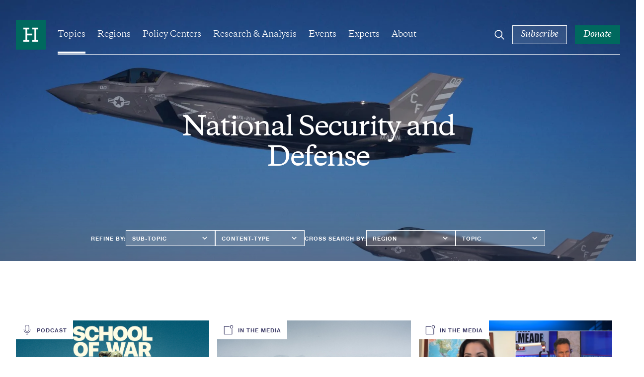

--- FILE ---
content_type: text/html; charset=UTF-8
request_url: https://www.hudson.org/national-security-defense?page=0
body_size: 30450
content:

<!DOCTYPE html>
<html lang="en" dir="ltr" prefix="og: https://ogp.me/ns#">
  <head>
    <meta charset="utf-8" />
<link rel="canonical" href="https://www.hudson.org/national-security-defense" />
<meta name="Generator" content="Drupal 11 (https://www.drupal.org)" />
<meta name="MobileOptimized" content="width" />
<meta name="HandheldFriendly" content="true" />
<meta name="viewport" content="width=device-width, initial-scale=1.0" />
<link rel="icon" href="/themes/custom/hudson_2022/favicon.ico" type="image/vnd.microsoft.icon" />

    <title>National Security and Defense | Hudson Institute</title>
    <link rel="stylesheet" media="all" href="/sites/default/files/css/css_WVCWSZqhw2eH7EzfYdKe4WZa_nEjcan0EvpvBCl51hY.css?delta=0&amp;language=en&amp;theme=hudson_2022&amp;include=eJxNyEEOAiEMBdAL1anhQpMObRDT4RsKo9zexJWbt3gZ3Vj7fIlv8pQP5b_QKo5Cj6mBtqd7Slwch_gtxvLaCrkszLFrjYzL-mI0y3CKFcNOPiSMrmrv4J_bCZ1uXzM9LMw" />
<link rel="stylesheet" media="all" href="/sites/default/files/css/css_a9y09Wq4XfSHOFHeJiSXU4N6EQVgQ7PKDiyjMfQsJFA.css?delta=1&amp;language=en&amp;theme=hudson_2022&amp;include=eJxNyEEOAiEMBdAL1anhQpMObRDT4RsKo9zexJWbt3gZ3Vj7fIlv8pQP5b_QKo5Cj6mBtqd7Slwch_gtxvLaCrkszLFrjYzL-mI0y3CKFcNOPiSMrmrv4J_bCZ1uXzM9LMw" />

    
    <!-- Google Tag Manager -->
    <script>(function(w,d,s,l,i){w[l]=w[l]||[];w[l].push({'gtm.start':
    new Date().getTime(),event:'gtm.js'});var f=d.getElementsByTagName(s)[0],
    j=d.createElement(s),dl=l!='dataLayer'?'&l='+l:'';j.async=true;j.src=
    'https://www.googletagmanager.com/gtm.js?id='+i+dl;f.parentNode.insertBefore(j,f);
    })(window,document,'script','dataLayer','GTM-W62FM8F');</script>
    <!-- End Google Tag Manager -->
  </head>
  <body class="has-banner dark-hero path-taxonomy">
    <!-- Google Tag Manager (noscript) -->
    <noscript><iframe src="https://www.googletagmanager.com/ns.html?id=GTM-W62FM8F"
    height="0" width="0" style="display:none;visibility:hidden"></iframe></noscript>
    <!-- End Google Tag Manager (noscript) -->
        <a href="#main-content" class="visually-hidden focusable">
      Skip to main content
    </a>
    
      <div class="dialog-off-canvas-main-canvas" data-off-canvas-main-canvas>
    <div class="layout-container">
    <div>
    
  </div>


  <header role="banner" class="region__header">
      <div class="header__inner">
    <div class="header__wrapper">
      <div id="block-sitebranding" class="block block-system block-system-branding-block block-sitebranding">
  
    
        <a href="/" rel="home" class="logo">
      <span class="visually-hidden">Home</span>
      <span class="logo--desktop">
        <svg width="80" height="80" viewBox="0 0 80 80" fill="none" xmlns="http://www.w3.org/2000/svg"><path fill="#fff" d="M5 7h71.75v70H5z"/><path d="M60 58.861H44v-4.576h5.715v-28.57H44v-4.57h16v4.57h-5.715v28.57H60v4.576zM36 25.715h-5.715v11.43H44v4.57H30.285v12.57H36v4.576H20v-4.576h5.715v-28.57H20v-4.57h16v4.57zM80 0H0v80h80V0z"/></svg>
      </span>
      <span class="logo--mobile">
        <svg width="198" height="20" viewBox="0 0 198 20" fill="none" xmlns="http://www.w3.org/2000/svg"><g clip-path="url(#clip0_2281_4046)"><path d="M183.225 18.222c-1.489 0-2.243-.776-2.243-2.532V8.176h3.809V6.834h-3.809V4.05h-.736a12.935 12.935 0 01-3.586 3.273v.852h1.881v8.366c0 2.509 1.682 3.466 3.539 3.466a4.516 4.516 0 002.821-1.167v-.951a4.464 4.464 0 01-1.676.315m-24.725.018c-1.489 0-2.248-.776-2.248-2.532V8.176h3.785V6.834h-3.809V4.05h-.73a12.95 12.95 0 01-3.592 3.273v.852h1.881v8.366c0 2.509 1.682 3.466 3.539 3.466a4.509 4.509 0 002.822-1.167v-.951a4.444 4.444 0 01-1.671.315m-142.123-7.47H5.49v5.998c0 1.634.976 1.902 2.804 1.978v1.05H0v-1.05c1.834-.076 2.81-.344 2.81-1.978V3.757c0-1.634-.976-1.902-2.81-1.978V.734h8.3V1.78c-1.828.076-2.804.344-2.804 1.978v5.635h10.858V3.757c0-1.634-.975-1.902-2.81-1.978V.734h8.306V1.78c-1.834.076-2.809.344-2.809 1.978v12.975c0 1.634.975 1.902 2.81 1.978v1.05h-8.3v-1.05c1.834-.076 2.81-.344 2.81-1.978l-.007-5.998z"/><path d="M32.062 17.597a6.002 6.002 0 01-4.539 2.386c-2.394 0-4.088-1.166-4.088-3.996V9.371c0-.881-.42-1.126-1.641-1.272l-.439-.047v-.956l4.007-.49h.631l-.117 2.537v6.535c0 1.808 1.022 2.468 2.465 2.468 1.443 0 2.687-.782 3.709-1.61V9.37c0-.881-.415-1.126-1.635-1.272l-.438-.047v-.956l4.006-.49h.631l-.123 2.537v7.853c0 .829.27.998 1.42 1.12l.66.076v.975l-4.276.851h-.368l.135-2.42zm7.397-4.501c0 2.392 1.098 5 4.246 5a5.059 5.059 0 003.639-1.534V11.27c0-2.334-1.782-3.296-3.639-3.296-2.564 0-4.246 1.832-4.246 5.122zm8.13 6.902h-.368l.123-2.264a5.747 5.747 0 01-4.562 2.264c-3.761 0-5.84-2.73-5.84-6.097 0-4.51 3.177-7.316 6.886-7.316a5.688 5.688 0 013.504 1.05V2.466l-1.828-.66v-.583l3.54-1.22h.852l-.122 2.101v14.878c0 .828.268 1.003 1.419 1.12l.66.076v.974l-4.264.846zm5.444-1.235l-.146-3.244h1.028c.514 2.1 1.659 3.22 3.685 3.22 1.712 0 2.74-.758 2.74-2.17 0-1.167-.836-1.633-2.226-2.047l-1.711-.537c-2.05-.636-3.318-1.465-3.318-3.688 0-2.222 1.752-3.681 4.515-3.681a8.091 8.091 0 014.2 1.05v3.022h-1.022c-.392-1.972-1.443-2.777-3.248-2.777-1.32 0-2.249.584-2.249 1.879 0 1.02.584 1.458 1.805 1.85l1.934.583c2.295.682 3.54 1.61 3.54 3.926 0 2.416-1.981 3.874-4.96 3.874a7.822 7.822 0 01-4.567-1.26zm21.593-4.883c0-3.145-1.71-5.783-4.637-5.783-2.442 0-3.662 1.955-3.662 4.61 0 3.15 1.705 5.781 4.637 5.781 2.442 0 3.662-1.948 3.662-4.609zm-10.893-.34a6.756 6.756 0 014.3-6.493 6.776 6.776 0 012.71-.46c3.86 0 6.494 2.706 6.494 6.464a6.748 6.748 0 01-1.984 4.985 6.764 6.764 0 01-4.996 1.97c-3.86 0-6.5-2.714-6.5-6.465m25.13-2.614c0-1.803-.952-2.363-2.564-2.363a7.177 7.177 0 00-4.03 1.51v7.34c0 1.126.83 1.249 1.95 1.395v.95h-6.349v-.95c1.128-.146 1.957-.269 1.957-1.395V9.246l-1.834-.857v-.584l3.54-1.22h.858l-.122 2.393c1.074-1.167 3.025-2.392 4.958-2.392 2.39 0 4.089 1.167 4.089 4.002v6.826c0 1.126.83 1.249 1.95 1.395v.95h-6.36v-.95c1.127-.146 1.957-.269 1.957-1.395v-6.487zm12.622-7.17c0-1.634-.976-1.902-2.81-1.972V.735h8.306v1.05c-1.834.07-2.81.338-2.81 1.972v12.975c0 1.634.976 1.902 2.81 1.978v1.05h-8.294v-1.05c1.834-.076 2.809-.344 2.809-1.978l-.011-12.975zm17.972 7.17c0-1.803-.952-2.363-2.564-2.363a7.18 7.18 0 00-4.031 1.51v7.34c0 1.126.83 1.249 1.951 1.395v.95h-6.349v-.95c1.128-.146 1.957-.269 1.957-1.395V9.246l-1.805-.857v-.584l3.54-1.22h.858l-.122 2.393c1.074-1.167 3.025-2.392 4.958-2.392 2.389 0 4.089 1.167 4.089 4.002v6.826c0 1.126.829 1.249 1.951 1.395v.95h-6.39v-.95c1.127-.146 1.957-.269 1.957-1.395v-6.487zm5.681 7.836l-.146-3.244h1.028c.514 2.1 1.658 3.22 3.685 3.22 1.711 0 2.734-.758 2.734-2.17 0-1.167-.83-1.633-2.22-2.047l-1.711-.537c-2.05-.636-3.318-1.465-3.318-3.688 0-2.222 1.752-3.681 4.515-3.681a8.093 8.093 0 014.2 1.05v3.022h-1.022c-.392-1.972-1.443-2.777-3.248-2.777-1.32 0-2.249.584-2.249 1.879 0 1.02.584 1.458 1.805 1.85l1.933.583c2.296.682 3.54 1.61 3.54 3.926 0 2.416-1.98 3.874-4.959 3.874a7.808 7.808 0 01-4.567-1.266m22.994-17.683a1.71 1.71 0 11-1.706 1.71 1.705 1.705 0 011.706-1.71zM149.4 17.41c0 1.126.835 1.249 1.957 1.395v.95h-6.349v-.95c1.121-.146 1.951-.269 1.951-1.395V9.242l-1.829-.857V7.8l3.54-1.22h.853l-.123 2.54v8.29zm38.352-6.192h6.81c0-1.703-1.168-3.121-3.346-3.121a3.394 3.394 0 00-3.464 3.121zm9.497.537v.683h-9.573c0 3.366 1.466 5.443 4.673 5.443a5.217 5.217 0 004.199-1.931l.707.32c-.537 1.751-2.219 3.729-5.666 3.729-3.93 0-6.249-2.8-6.249-6.29 0-4.27 2.733-7.123 6.471-7.123 3.563 0 5.421 2.246 5.421 5.17m-21.423 6.341c-1.168-.117-1.419-.292-1.419-1.12V9.124l.123-2.538h-.637l-4.001.49v.974l.438.047c1.221.146 1.636.39 1.636 1.272v7.147c-1.022.828-2.22 1.61-3.709 1.61-1.49 0-2.471-.66-2.471-2.468V9.124l.123-2.538h-.596l-3.948.478v.992l.379.041c1.221.146 1.636.39 1.636 1.272v6.634c0 2.852 1.688 4.002 4.088 4.002a6.026 6.026 0 004.539-2.392l-.123 2.392h.368l4.275-.858v-.968l-.701-.082zm-33.879.125c-1.489 0-2.248-.776-2.248-2.532V8.176h3.814V6.834h-3.814V4.05h-.731a12.864 12.864 0 01-3.592 3.273v.852h1.881v8.366c0 2.509 1.688 3.466 3.545 3.466a4.52 4.52 0 002.822-1.167v-.951a4.473 4.473 0 01-1.677.315"/></g><defs><clipPath id="clip0_2281_4046"><path d="M0 0h197.273v20H0z"/></clipPath></defs></svg>
      </span>
    </a>
  </div>
<div id="block-hudsonmainmenu" class="block block-hud-menu block-hud-main-menu block-hudsonmainmenu">
  
  
      

  <ul class="menu menu-level-0">
            
      <li class="menu-item menu-item--expanded menu-item--active-trail topics">
        <a href="/topics" data-drupal-link-system-path="node/45004">Topics</a>
                          
  
  <div class="menu_link_content menu-link-contentmain view-mode-default menu-dropdown menu-dropdown-0 menu-type-default">
              


            <div class="field field-featured-article"><article>
  
  

  <div>
    


<div class="research-card research-card--article">
  <div class="research-card__image ">
            <div class="media media--image">
  
        <img loading="eager" srcset="/sites/default/files/styles/16_9_sm/public/2025-12/GettyImages-2208185163.jpg?h=aa0fdc2a&amp;itok=dG45PZiq 480w, /sites/default/files/styles/16_9_md/public/2025-12/GettyImages-2208185163.jpg?h=aa0fdc2a&amp;itok=7dku5aFP 768w, /sites/default/files/styles/16_9_lg/public/2025-12/GettyImages-2208185163.jpg?h=aa0fdc2a&amp;itok=EoebZYDG 1024w, /sites/default/files/styles/16_9_xl/public/2025-12/GettyImages-2208185163.jpg?h=aa0fdc2a&amp;itok=_4Ia2qzj 1920w" sizes="(min-width:1920px) 1920px, 100%" width="480" height="270" src="/sites/default/files/styles/16_9_sm/public/2025-12/GettyImages-2208185163.jpg?h=aa0fdc2a&amp;itok=dG45PZiq" alt=" U.S. President Donald Trump holds up a copy of a 2025 National Trade Estimate Report as he speaks during a “Make America Wealthy Again” trade announcement event in the Rose Garden at the White House on April 2, 2025 in Washington, DC. Touting the event as “Liberation Day”, Trump is expected to announce additional tariffs targeting goods imported to the U.S. (Photo by Chip Somodevilla/Getty Images)" />




  <div class="field field--name-field-caption field--type-string-long field--label-visually_hidden">
    <div class="visually-hidden">Caption</div>
                  <div>President Donald Trump holds up a copy of a 2025 National Trade Estimate Report as he speaks at an event at the White House on April 2, 2025, in Washington, DC. (Getty Images)</div>
              </div>

</div>


              <div class="research-card__category">
        
<button class="button button--tag"><span class="button--text">
  <a href="/trade" hreflang="en">Trade</a>
</span></button>      </div>
      </div>
  <div class="research-card__content">
    <div class="research-card__category research-card__category--mobile">
      
    </div>
    <div class="research-card__title">
      <a href="/trade/learning-resources-v-trump-supreme-court-ready-grant-president-sole-power-over-us-economy-paul-sracic"><span>Learning Resources v. Trump: Is the Supreme Court Ready to Grant the President “Sole Power” over the US Economy?</span>
</a>
    </div>
                  <div class="research-card__author">
          
      
  
                                    
      
                      

<div class="expert-author">
      <div class="expert-author--images">
              <div class="expert-author--image">
                      


            <div class="field field-eb-image"><div class="media media--image">
  
      <img loading="lazy" src="/sites/default/files/styles/large/public/2025-06/2024%200308%20--%20Hudson%20Headshots%20--%20556-2%20%28edited%29%20wide.png?h=9782c50e&amp;itok=1D4gnqJ5" width="480" height="480" alt="Paul Sracic Hudson Institute" />




</div>
</div>
      
                        
  <div class="expert-author--drop expert-author--drop-wrapper">
    <div>
      <div class="expert-author--drop-image">
        


            <div class="field field-eb-image"><div class="media media--image">
  
      <img loading="lazy" src="/sites/default/files/styles/large/public/2025-06/2024%200308%20--%20Hudson%20Headshots%20--%20556-2%20%28edited%29%20wide.png?h=9782c50e&amp;itok=1D4gnqJ5" width="480" height="480" alt="Paul Sracic Hudson Institute" />




</div>
</div>
      
      </div>
      <div class="expert-author--drop-right">
        <div class="expert-author--drop-name">
          <a href="/experts/paul-sracic">Paul Sracic</a>
        </div>
        <div class="expert-author--drop-position">
          Senior Fellow (Nonresident)
        </div>
      </div>
    </div>
  </div>

        </div>
                </div>
    <div class="expert-author--content">
    <div class="expert-author--names">
      <a href="/experts/paul-sracic">Paul Sracic</a>
                    <div class="article-teaser--type article-teaser--type-author">
                      Reports
                  </div>
          </div>
      </div>
</div>

          <div class="research-card__meta">
                          


            <div class="field field-date"><time datetime="2025-12-22T12:00:00Z">Dec 22, 2025</time>
</div>
      
                        


            <div class="field field-content-type-tag">Reports</div>
      
                          <div class="research-card__reading-time">
                    13
 Min Read
              </div>
                      </div>
        </div>
            </div>
</div>
  </div>
</article>
</div>
      
  <ul class="menu menu-level-1">
            
      <li class="menu-item menu-item--active-trail">
        <a href="/national-security-defense" data-drupal-link-system-path="taxonomy/term/204">National Security &amp; Defense</a>
                          
  
  <div class="menu_link_content menu-link-contentmain view-mode-default menu-dropdown menu-dropdown-1 menu-type-default">
              
      </div>



                      </li>
                
      <li class="menu-item">
        <a href="/foreign-policy" data-drupal-link-system-path="taxonomy/term/210">Foreign Policy</a>
                          
  
  <div class="menu_link_content menu-link-contentmain view-mode-default menu-dropdown menu-dropdown-1 menu-type-default">
              
      </div>



                      </li>
                
      <li class="menu-item">
        <a href="/economics" data-drupal-link-system-path="taxonomy/term/195">Economics</a>
                          
  
  <div class="menu_link_content menu-link-contentmain view-mode-default menu-dropdown menu-dropdown-1 menu-type-default">
              
      </div>



                      </li>
                
      <li class="menu-item">
        <a href="/energy" data-drupal-link-system-path="taxonomy/term/193">Energy</a>
                          
  
  <div class="menu_link_content menu-link-contentmain view-mode-default menu-dropdown menu-dropdown-1 menu-type-default">
              
      </div>



                      </li>
                
      <li class="menu-item">
        <a href="/human-rights" data-drupal-link-system-path="taxonomy/term/198">Human Rights</a>
                          
  
  <div class="menu_link_content menu-link-contentmain view-mode-default menu-dropdown menu-dropdown-1 menu-type-default">
              
      </div>



                      </li>
                
      <li class="menu-item">
        <a href="/domestic-policy" data-drupal-link-system-path="taxonomy/term/194">Domestic Policy</a>
                          
  
  <div class="menu_link_content menu-link-contentmain view-mode-default menu-dropdown menu-dropdown-1 menu-type-default">
              
      </div>



                      </li>
                
      <li class="menu-item">
        <a href="/technology" data-drupal-link-system-path="taxonomy/term/212">Technology</a>
                          
  
  <div class="menu_link_content menu-link-contentmain view-mode-default menu-dropdown menu-dropdown-1 menu-type-default">
              
      </div>



                      </li>
                
      <li class="menu-item">
        <a href="/trade" data-drupal-link-system-path="taxonomy/term/208">Trade</a>
                          
  
  <div class="menu_link_content menu-link-contentmain view-mode-default menu-dropdown menu-dropdown-1 menu-type-default">
              
      </div>



                      </li>
                
      <li class="menu-item">
        <a href="/topics" data-drupal-link-system-path="node/45004">View All</a>
                          
  
  <div class="menu_link_content menu-link-contentmain view-mode-default menu-dropdown menu-dropdown-1 menu-type-default">
              
      </div>



                      </li>
        </ul>



      </div>



                          <button class="submenu--trigger">
            <span class="visually-hidden">Open Submenu</span>
            <svg width="12" height="14" viewBox="0 0 12 14" fill="none" xmlns="http://www.w3.org/2000/svg"><path clip-rule="evenodd" d="M3.75.836l.707.707 4.75 4.75.707.707-.707.707-4.75 4.75-.707.707-1.414-1.414.707-.707L7.086 7 3.043 2.957l-.707-.707L3.75.836z"/></svg>
          </button>
              </li>
                
      <li class="menu-item menu-item--expanded regions">
        <a href="/regions" data-drupal-link-system-path="node/45010">Regions</a>
                          
  
  <div class="menu_link_content menu-link-contentmain view-mode-default menu-dropdown menu-dropdown-0 menu-type-default">
              


            <div class="field field-featured-article"><article>
  
  

  <div>
    


<div class="research-card research-card--article">
  <div class="research-card__image ">
            <div class="media media--image">
  
        <img loading="eager" srcset="/sites/default/files/styles/16_9_sm/public/2026-01/GettyImages-2198188759.jpg?h=790be497&amp;itok=VsXyiJBy 480w, /sites/default/files/styles/16_9_md/public/2026-01/GettyImages-2198188759.jpg?h=790be497&amp;itok=hh96b2_l 768w, /sites/default/files/styles/16_9_lg/public/2026-01/GettyImages-2198188759.jpg?h=790be497&amp;itok=1KS97NPU 1024w, /sites/default/files/styles/16_9_xl/public/2026-01/GettyImages-2198188759.jpg?h=790be497&amp;itok=xnXghrcX 1920w" sizes="(min-width:1920px) 1920px, 100%" width="480" height="270" src="/sites/default/files/styles/16_9_sm/public/2026-01/GettyImages-2198188759.jpg?h=790be497&amp;itok=VsXyiJBy" alt="Two Iran-made ballistic missiles are displayed at Azadi Square during a rally commemorating the 46th anniversary of the victory of Iran&#039;s 1979 Islamic Revolution in western Tehran, Iran, on February 10, 2025. The Iranian Islamic Revolution, which leads to the overthrow of the Pahlavi dynasty in 1979, replaces the Imperial State of Iran with the present-day Islamic Republic of Iran. (Photo by Morteza Nikoubazl/NurPhoto via Getty Images)" />




  <div class="field field--name-field-caption field--type-string-long field--label-visually_hidden">
    <div class="visually-hidden">Caption</div>
                  <div>Two Iran-made ballistic missiles are displayed at Azadi Square in Tehran, Iran, on February 10, 2025. (Getty Images)</div>
              </div>

</div>


              <div class="research-card__category">
        
<button class="button button--tag"><span class="button--text">
  <a href="/missile-defense" hreflang="en">Missile Defense</a>
</span></button>      </div>
      </div>
  <div class="research-card__content">
    <div class="research-card__category research-card__category--mobile">
      
    </div>
    <div class="research-card__title">
      <a href="/missile-defense/tehran-reloads-examining-current-future-threat-irans-missile-programs-can-kasapoglu"><span>Tehran Reloads: Examining the Current and Future Threat of Iran’s Missile Programs | MENA Defense Intelligence Digest</span>
</a>
    </div>
                  <div class="research-card__author">
          
      
  
                                    
      
                      

<div class="expert-author">
      <div class="expert-author--images">
              <div class="expert-author--image">
                      


            <div class="field field-eb-image"><div class="media media--image">
  
      <img loading="lazy" src="/sites/default/files/styles/large/public/2025-04/2025%200326%20--%20Hudson%20Headshots%20--%20%200370%2016%209.jpg?h=26736de1&amp;itok=bUqi0Vnr" width="480" height="480" alt="Can Kasapoglu Hudson Institute" />




</div>
</div>
      
                        
  <div class="expert-author--drop expert-author--drop-wrapper">
    <div>
      <div class="expert-author--drop-image">
        


            <div class="field field-eb-image"><div class="media media--image">
  
      <img loading="lazy" src="/sites/default/files/styles/large/public/2025-04/2025%200326%20--%20Hudson%20Headshots%20--%20%200370%2016%209.jpg?h=26736de1&amp;itok=bUqi0Vnr" width="480" height="480" alt="Can Kasapoglu Hudson Institute" />




</div>
</div>
      
      </div>
      <div class="expert-author--drop-right">
        <div class="expert-author--drop-name">
          <a href="/experts/1452-can-kasapoglu">Can Kasapoğlu</a>
        </div>
        <div class="expert-author--drop-position">
          Senior Fellow (Nonresident)
        </div>
      </div>
    </div>
  </div>

        </div>
                </div>
    <div class="expert-author--content">
    <div class="expert-author--names">
      <a href="/experts/1452-can-kasapoglu">Can Kasapoğlu</a>
                    <div class="article-teaser--type article-teaser--type-author">
                      Commentary
                  </div>
          </div>
      </div>
</div>

          <div class="research-card__meta">
                          


            <div class="field field-date"><time datetime="2026-01-06T12:00:00Z">Jan 6, 2026</time>
</div>
      
                        


            <div class="field field-content-type-tag">Commentary</div>
      
                          <div class="research-card__reading-time">
                    8
 Min Read
              </div>
                      </div>
        </div>
            </div>
</div>
  </div>
</article>
</div>
      
  <ul class="menu menu-level-1">
            
      <li class="menu-item">
        <a href="/indo-pacific" data-drupal-link-system-path="taxonomy/term/240">Indo-Pacific</a>
                          
  
  <div class="menu_link_content menu-link-contentmain view-mode-default menu-dropdown menu-dropdown-1 menu-type-default">
              
      </div>



                      </li>
                
      <li class="menu-item">
        <a href="/middle-east" data-drupal-link-system-path="taxonomy/term/254">Middle East</a>
                          
  
  <div class="menu_link_content menu-link-contentmain view-mode-default menu-dropdown menu-dropdown-1 menu-type-default">
              
      </div>



                      </li>
                
      <li class="menu-item">
        <a href="/europe" data-drupal-link-system-path="taxonomy/term/227">Europe &amp; Central Asia</a>
                          
  
  <div class="menu_link_content menu-link-contentmain view-mode-default menu-dropdown menu-dropdown-1 menu-type-default">
              
      </div>



                      </li>
                
      <li class="menu-item">
        <a href="/south-asia" data-drupal-link-system-path="taxonomy/term/252">South Asia</a>
                          
  
  <div class="menu_link_content menu-link-contentmain view-mode-default menu-dropdown menu-dropdown-1 menu-type-default">
              
      </div>



                      </li>
                
      <li class="menu-item">
        <a href="/africa" data-drupal-link-system-path="taxonomy/term/256">Africa</a>
                          
  
  <div class="menu_link_content menu-link-contentmain view-mode-default menu-dropdown menu-dropdown-1 menu-type-default">
              
      </div>



                      </li>
                
      <li class="menu-item">
        <a href="/americas" data-drupal-link-system-path="taxonomy/term/225">Americas</a>
                          
  
  <div class="menu_link_content menu-link-contentmain view-mode-default menu-dropdown menu-dropdown-1 menu-type-default">
              
      </div>



                      </li>
        </ul>



      </div>



                          <button class="submenu--trigger">
            <span class="visually-hidden">Open Submenu</span>
            <svg width="12" height="14" viewBox="0 0 12 14" fill="none" xmlns="http://www.w3.org/2000/svg"><path clip-rule="evenodd" d="M3.75.836l.707.707 4.75 4.75.707.707-.707.707-4.75 4.75-.707.707-1.414-1.414.707-.707L7.086 7 3.043 2.957l-.707-.707L3.75.836z"/></svg>
          </button>
              </li>
                
      <li class="menu-item menu-item--expanded policy-centers">
        <a href="/policycenters" data-drupal-link-system-path="node/45018">Policy Centers</a>
                          
  
  <div class="menu_link_content menu-link-contentmain view-mode-default menu-dropdown menu-dropdown-0 menu-type-default">
              


            <div class="field field-featured-article"><article>
  
  

  <div>
    


<div class="research-card research-card--article">
  <div class="research-card__image ">
            <div class="media media--image">
  
        <img loading="eager" srcset="/sites/default/files/styles/16_9_sm/public/2025-12/7906307.jpg?h=f728280d&amp;itok=iMDKGd_N 480w, /sites/default/files/styles/16_9_md/public/2025-12/7906307.jpg?h=f728280d&amp;itok=B8vxifcV 768w, /sites/default/files/styles/16_9_lg/public/2025-12/7906307.jpg?h=f728280d&amp;itok=9I1-fYOC 1024w, /sites/default/files/styles/16_9_xl/public/2025-12/7906307.jpg?h=f728280d&amp;itok=0OiCYZgt 1920w" sizes="(min-width:1920px) 1920px, 100%" width="480" height="270" src="/sites/default/files/styles/16_9_sm/public/2025-12/7906307.jpg?h=f728280d&amp;itok=iMDKGd_N" alt="An Israeli Air Force F-16 departs after executing in-flight refueling operations with a U.S. Air Force KC-10 Extender during exercise Juniper Oak 23.3 above the U.S. Central Command area of responsibility, July 11, 2023. The U.S. is committed to its partnership with Israel while developing and maintaining interoperability with its partners, and ensuring regional security by providing essential training to deter adversaries from taking aggressive actions or malign activities against the U.S., coalition and p" />




  <div class="field field--name-field-caption field--type-string-long field--label-visually_hidden">
    <div class="visually-hidden">Caption</div>
                  <div>An Israeli Air Force F-16 departs in-flight on July 11, 2023. (US Air Force)</div>
              </div>

</div>


              <div class="research-card__category">
        
<button class="button button--tag"><span class="button--text">
  <a href="/national-security-defense" hreflang="en">National Security and Defense</a>
</span></button>      </div>
      </div>
  <div class="research-card__content">
    <div class="research-card__category research-card__category--mobile">
      
    </div>
    <div class="research-card__title">
      <a href="/national-security-defense/us-needs-israeli-innovation-our-defense-michael-doran"><span>The US Needs Israeli Innovation for Our Defense</span>
</a>
    </div>
                  <div class="research-card__author">
          
      
  
                                    
      
                      

<div class="expert-author">
      <div class="expert-author--images">
              <div class="expert-author--image">
                      


            <div class="field field-eb-image"><div class="media media--image">
  
      <img loading="lazy" src="/sites/default/files/styles/large/public/2022-10/michael_doran.png?h=95b89236&amp;itok=MqeYsrYC" width="480" height="480" alt="michael_doran" />




</div>
</div>
      
                        
  <div class="expert-author--drop expert-author--drop-wrapper">
    <div>
      <div class="expert-author--drop-image">
        


            <div class="field field-eb-image"><div class="media media--image">
  
      <img loading="lazy" src="/sites/default/files/styles/large/public/2022-10/michael_doran.png?h=95b89236&amp;itok=MqeYsrYC" width="480" height="480" alt="michael_doran" />




</div>
</div>
      
      </div>
      <div class="expert-author--drop-right">
        <div class="expert-author--drop-name">
          <a href="/experts/1035-michael-doran">Michael Doran</a>
        </div>
        <div class="expert-author--drop-position">
          Senior Fellow and Director, Center for Peace and Security in the Middle East

        </div>
      </div>
    </div>
  </div>

        </div>
                </div>
    <div class="expert-author--content">
    <div class="expert-author--names">
      <a href="/experts/1035-michael-doran">Michael Doran</a>
                    <div class="article-teaser--type article-teaser--type-author">
                      Commentary
                  </div>
          </div>
      </div>
</div>

          <div class="research-card__meta">
                          


            <div class="field field-date"><time datetime="2025-12-24T12:00:00Z">Dec 24, 2025</time>
</div>
      
                        


            <div class="field field-content-type-tag">Commentary</div>
      
                          <div class="research-card__reading-time">
                    6
 Min Read
              </div>
                      </div>
        </div>
            </div>
</div>
  </div>
</article>
</div>
      
  <ul class="menu menu-level-1">
            
      <li class="menu-item">
        <a href="/policycenters/center-defense-concepts-and-technology">Center for Defense Concepts and Technology</a>
                          
  
  <div class="menu_link_content menu-link-contentmain view-mode-default menu-dropdown menu-dropdown-1 menu-type-default">
              
      </div>



                      </li>
                
      <li class="menu-item">
        <a href="/policycenters/center-peace-security-middle-east" data-drupal-link-system-path="node/25519">Center for Peace and Security in the Middle East</a>
                          
  
  <div class="menu_link_content menu-link-contentmain view-mode-default menu-dropdown menu-dropdown-1 menu-type-default">
              
      </div>



                      </li>
                
      <li class="menu-item">
        <a href="/policy-centers/center-europe-eurasia" data-drupal-link-system-path="node/45545">Center on Europe and Eurasia</a>
                          
  
  <div class="menu_link_content menu-link-contentmain view-mode-default menu-dropdown menu-dropdown-1 menu-type-default">
              
      </div>



                      </li>
                
      <li class="menu-item">
        <a href="/china-center" data-drupal-link-system-path="node/25520">China Center</a>
                          
  
  <div class="menu_link_content menu-link-contentmain view-mode-default menu-dropdown menu-dropdown-1 menu-type-default">
              
      </div>



                      </li>
                
      <li class="menu-item">
        <a href="/policy-centers/initiative-american-energy-security" data-drupal-link-system-path="node/45058">Initiative on American Energy Security</a>
                          
  
  <div class="menu_link_content menu-link-contentmain view-mode-default menu-dropdown menu-dropdown-1 menu-type-default">
              
      </div>



                      </li>
                
      <li class="menu-item">
        <a href="/policycenters/japan-chair" data-drupal-link-system-path="node/25512">Japan Chair</a>
                          
  
  <div class="menu_link_content menu-link-contentmain view-mode-default menu-dropdown menu-dropdown-1 menu-type-default">
              
      </div>



                      </li>
                
      <li class="menu-item">
        <a href="/policycenters" data-drupal-link-system-path="node/45018">View All</a>
                          
  
  <div class="menu_link_content menu-link-contentmain view-mode-default menu-dropdown menu-dropdown-1 menu-type-default">
              
      </div>



                      </li>
        </ul>



      </div>



                          <button class="submenu--trigger">
            <span class="visually-hidden">Open Submenu</span>
            <svg width="12" height="14" viewBox="0 0 12 14" fill="none" xmlns="http://www.w3.org/2000/svg"><path clip-rule="evenodd" d="M3.75.836l.707.707 4.75 4.75.707.707-.707.707-4.75 4.75-.707.707-1.414-1.414.707-.707L7.086 7 3.043 2.957l-.707-.707L3.75.836z"/></svg>
          </button>
              </li>
                
      <li class="menu-item menu-item--expanded research--analysis">
        <a href="/research" data-drupal-link-system-path="node/45060">Research &amp; Analysis</a>
                          
  
  <div class="menu_link_content menu-link-contentmain view-mode-default menu-dropdown menu-dropdown-0 menu-type-default">
              


            <div class="field field-featured-article"><article>
  
  

  <div>
    


<div class="research-card research-card--article">
  <div class="research-card__image ">
            <div class="media media--image">
  
        <img loading="eager" srcset="/sites/default/files/styles/16_9_sm/public/2026-01/GettyImages-2253854748.jpg?h=f9e251af&amp;itok=CJuzJ3E0 480w, /sites/default/files/styles/16_9_md/public/2026-01/GettyImages-2253854748.jpg?h=f9e251af&amp;itok=2Z_JYBUN 768w, /sites/default/files/styles/16_9_lg/public/2026-01/GettyImages-2253854748.jpg?h=f9e251af&amp;itok=IHa9HANr 1024w, /sites/default/files/styles/16_9_xl/public/2026-01/GettyImages-2253854748.jpg?h=f9e251af&amp;itok=RfUmUbcQ 1920w" sizes="(min-width:1920px) 1920px, 100%" width="480" height="270" src="/sites/default/files/styles/16_9_sm/public/2026-01/GettyImages-2253854748.jpg?h=f9e251af&amp;itok=CJuzJ3E0" alt="Iranâs Supreme Leader Ali Khamenei speaks speaks in Tehran, Iran on January 03, 2026. (Photo by IRANIAN LEADER PRESS OFFICE/Anadolu via Getty Images)" />




  <div class="field field--name-field-caption field--type-string-long field--label-visually_hidden">
    <div class="visually-hidden">Caption</div>
                  <div>Iran’s Supreme Leader Ali Khamenei speaks speaks in Tehran, Iran on January 03, 2026. (Photo by IRANIAN LEADER PRESS OFFICE/Anadolu via Getty Images)</div>
              </div>

</div>


              <div class="research-card__category">
        
<button class="button button--tag"><span class="button--text">
  <a href="/sanctions" hreflang="en">Sanctions</a>
</span></button>      </div>
      </div>
  <div class="research-card__content">
    <div class="research-card__category research-card__category--mobile">
      
    </div>
    <div class="research-card__title">
      <a href="/sanctions/crisis-islamic-republic-iran-zineb-riboua"><span>The Crisis of the Islamic Republic of Iran</span>
</a>
    </div>
                  <div class="research-card__author">
          
      
  
                                    
      
                      

<div class="expert-author">
      <div class="expert-author--images">
              <div class="expert-author--image">
                      


            <div class="field field-eb-image"><div class="media media--image">
  
      <img loading="lazy" src="/sites/default/files/styles/large/public/2022-10/zineb_riboua.png?h=2522427b&amp;itok=0nAKEtBN" width="480" height="480" alt="zineb_riboua" />




</div>
</div>
      
                        
  <div class="expert-author--drop expert-author--drop-wrapper">
    <div>
      <div class="expert-author--drop-image">
        


            <div class="field field-eb-image"><div class="media media--image">
  
      <img loading="lazy" src="/sites/default/files/styles/large/public/2022-10/zineb_riboua.png?h=2522427b&amp;itok=0nAKEtBN" width="480" height="480" alt="zineb_riboua" />




</div>
</div>
      
      </div>
      <div class="expert-author--drop-right">
        <div class="expert-author--drop-name">
          <a href="/experts/1467-zineb-riboua">Zineb Riboua</a>
        </div>
        <div class="expert-author--drop-position">
          Research Fellow, Center for Peace and Security in the Middle East
        </div>
      </div>
    </div>
  </div>

        </div>
                </div>
    <div class="expert-author--content">
    <div class="expert-author--names">
      <a href="/experts/1467-zineb-riboua">Zineb Riboua</a>
                    <div class="article-teaser--type article-teaser--type-author">
                      Commentary
                  </div>
          </div>
      </div>
</div>

          <div class="research-card__meta">
                          


            <div class="field field-date"><time datetime="2026-01-06T12:00:00Z">Jan 6, 2026</time>
</div>
      
                        


            <div class="field field-content-type-tag">Commentary</div>
      
                          <div class="research-card__reading-time">
                    7
 Min Read
              </div>
                      </div>
        </div>
            </div>
</div>
  </div>
</article>
</div>
      
  <ul class="menu menu-level-1">
            
      <li class="menu-item">
        <a href="/search?article-type-ajax=259" data-drupal-link-query="{&quot;article-type-ajax&quot;:&quot;259&quot;}" data-drupal-link-system-path="node/2074">Commentary</a>
                          
  
  <div class="menu_link_content menu-link-contentmain view-mode-default menu-dropdown menu-dropdown-1 menu-type-default">
              
      </div>



                      </li>
                
      <li class="menu-item">
        <a href="/search?article-type-ajax=258" data-drupal-link-query="{&quot;article-type-ajax&quot;:&quot;258&quot;}" data-drupal-link-system-path="node/2074">Reports</a>
                          
  
  <div class="menu_link_content menu-link-contentmain view-mode-default menu-dropdown menu-dropdown-1 menu-type-default">
              
      </div>



                      </li>
                
      <li class="menu-item">
        <a href="/search?article-type-ajax=261" data-drupal-link-query="{&quot;article-type-ajax&quot;:&quot;261&quot;}" data-drupal-link-system-path="node/2074">Testimony</a>
                          
  
  <div class="menu_link_content menu-link-contentmain view-mode-default menu-dropdown menu-dropdown-1 menu-type-default">
              
      </div>



                      </li>
                
      <li class="menu-item">
        <a href="/search?article-type-ajax=260" data-drupal-link-query="{&quot;article-type-ajax&quot;:&quot;260&quot;}" data-drupal-link-system-path="node/2074">In the Media</a>
                          
  
  <div class="menu_link_content menu-link-contentmain view-mode-default menu-dropdown menu-dropdown-1 menu-type-default">
              
      </div>



                      </li>
                
      <li class="menu-item">
        <a href="/search?article-type-ajax=262" data-drupal-link-query="{&quot;article-type-ajax&quot;:&quot;262&quot;}" data-drupal-link-system-path="node/2074">Podcasts</a>
                          
  
  <div class="menu_link_content menu-link-contentmain view-mode-default menu-dropdown menu-dropdown-1 menu-type-default">
              
      </div>



                      </li>
        </ul>



      </div>



                          <button class="submenu--trigger">
            <span class="visually-hidden">Open Submenu</span>
            <svg width="12" height="14" viewBox="0 0 12 14" fill="none" xmlns="http://www.w3.org/2000/svg"><path clip-rule="evenodd" d="M3.75.836l.707.707 4.75 4.75.707.707-.707.707-4.75 4.75-.707.707-1.414-1.414.707-.707L7.086 7 3.043 2.957l-.707-.707L3.75.836z"/></svg>
          </button>
              </li>
                
      <li class="menu-item menu-item--expanded events">
        <a href="/events" data-drupal-link-system-path="node/45003">Events</a>
                          
  
  <div class="menu_link_content menu-link-contentmain view-mode-default menu-dropdown menu-dropdown-0 menu-type-default">
              


            <div class="field field-featured-article"><article class="is-past-event">
  
  

  <div>
    


<div class="research-card research-card--general">
  <div class="research-card__image ">
          


            <div class="field field-ed-header-image"><div class="media media--image">
  
        <img loading="eager" srcset="/sites/default/files/styles/16_9_sm/public/2026-01/GettyImages-2217204011.jpg?h=53bedefb&amp;itok=Y_VPXM6H 480w, /sites/default/files/styles/16_9_md/public/2026-01/GettyImages-2217204011.jpg?h=53bedefb&amp;itok=wB0nWIg9 768w, /sites/default/files/styles/16_9_lg/public/2026-01/GettyImages-2217204011.jpg?h=53bedefb&amp;itok=CizmxkNt 1024w, /sites/default/files/styles/16_9_xl/public/2026-01/GettyImages-2217204011.jpg?h=53bedefb&amp;itok=LiyeT31r 1920w" sizes="(min-width:1920px) 1920px, 100%" width="480" height="270" src="/sites/default/files/styles/16_9_sm/public/2026-01/GettyImages-2217204011.jpg?h=53bedefb&amp;itok=Y_VPXM6H" alt="Getty Images" />




  <div class="field field--name-field-caption field--type-string-long field--label-visually_hidden">
    <div class="visually-hidden">Caption</div>
                  <div>A SpaceX Falcon 9 rocket lifts off at the Cape Canaveral Space Force Station with a Global Positioning System satellite. (Getty Images)</div>
              </div>

</div>
</div>
      
              <div class="research-card__category">
        
<button class="button button--tag"><span class="button--text">
  Event
</span></button>      </div>
      </div>
  <div class="research-card__content">
    <div class="research-card__category research-card__category--mobile">
      
    </div>
    <div class="research-card__title">
      <a href="/events/securing-americas-communications-infrastructure-strategic-agenda-us-leadership"><span>Securing America’s Communications Infrastructure: A Strategic Agenda for US Leadership</span>
</a>
    </div>
                  <div class="research-card__author">
          <div class="research-card__author--list">
                          <span class="author--names">Olivia Trusty</span>,                          <span class="expert-author--name"><a href="/experts/629-harold-furchtgott-roth">Harold Furchtgott-Roth</a></span>                      </div>
        </div>
            <div class="research-card__meta">
        <div class="field field-date">
          <time>
            Jan 12, 2026
          </time>
        </div>
        <div class="field field-content-type-tag">
          event
        </div>
      </div>
      </div>
</div>
</article>
</div>
      
  <ul class="menu menu-level-1">
            
      <li class="menu-item">
        <a href="/events" data-drupal-link-system-path="node/45003">Events</a>
                          
  
  <div class="menu_link_content menu-link-contentmain view-mode-default menu-dropdown menu-dropdown-1 menu-type-default">
              
      </div>



                      </li>
                
      <li class="menu-item">
        <a href="https://hudsonevents.simplecast.com/">Hudson Events Podcast</a>
                          
  
  <div class="menu_link_content menu-link-contentmain view-mode-default menu-dropdown menu-dropdown-1 menu-type-default">
              
      </div>



                      </li>
        </ul>



      </div>



                          <button class="submenu--trigger">
            <span class="visually-hidden">Open Submenu</span>
            <svg width="12" height="14" viewBox="0 0 12 14" fill="none" xmlns="http://www.w3.org/2000/svg"><path clip-rule="evenodd" d="M3.75.836l.707.707 4.75 4.75.707.707-.707.707-4.75 4.75-.707.707-1.414-1.414.707-.707L7.086 7 3.043 2.957l-.707-.707L3.75.836z"/></svg>
          </button>
              </li>
                
      <li class="menu-item experts">
        <a href="/experts" data-drupal-link-system-path="node/2067">Experts</a>
                          
  
  <div class="menu_link_content menu-link-contentmain view-mode-default menu-dropdown menu-dropdown-0 menu-type-default">
              
      </div>



                      </li>
                
      <li class="menu-item menu-item--expanded about">
        <a href="/about" data-drupal-link-system-path="node/45013">About</a>
                          
  
  <div class="menu_link_content menu-link-contentmain view-mode-default menu-dropdown menu-dropdown-0 menu-type-default">
              


            <div class="field field-featured-article"><article>
  
  

  <div>
    


<div class="research-card research-card--article">
  <div class="research-card__image ">
            <div class="media media--image">
  
        <img loading="eager" srcset="/sites/default/files/styles/16_9_sm/public/2023-03/Hudson03a.png?h=429c0d69&amp;itok=-WqtMXUi 480w, /sites/default/files/styles/16_9_md/public/2023-03/Hudson03a.png?h=429c0d69&amp;itok=o_Rd9wwk 768w, /sites/default/files/styles/16_9_lg/public/2023-03/Hudson03a.png?h=429c0d69&amp;itok=HMfUnhEm 1024w, /sites/default/files/styles/16_9_xl/public/2023-03/Hudson03a.png?h=429c0d69&amp;itok=19A2om0I 1920w" sizes="(min-width:1920px) 1920px, 100%" width="480" height="270" src="/sites/default/files/styles/16_9_sm/public/2023-03/Hudson03a.png?h=429c0d69&amp;itok=-WqtMXUi" alt="Hudson HQ" />




</div>


          </div>
  <div class="research-card__content">
    <div class="research-card__category research-card__category--mobile">
      
    </div>
    <div class="research-card__title">
      <a href="/about-hudson-institute"><span>About Hudson Institute</span>
</a>
    </div>
                  <div class="research-card__author">
          
                  
            

<div class="expert-author">
      <div class="expert-author--images">
              <div class="expert-author--image">
                      


            <div class="field field-eb-image"><div class="media media--image">
  
      <img loading="lazy" src="/sites/default/files/styles/large/public/experts/profile/186/hi_600x600_green.png?h=04d92ac6&amp;itok=2jzRD5s4" width="480" height="480" />




</div>
</div>
      
                        
  <div class="expert-author--drop expert-author--drop-wrapper">
    <div>
      <div class="expert-author--drop-image">
        


            <div class="field field-eb-image"><div class="media media--image">
  
      <img loading="lazy" src="/sites/default/files/styles/large/public/experts/profile/186/hi_600x600_green.png?h=04d92ac6&amp;itok=2jzRD5s4" width="480" height="480" />




</div>
</div>
      
      </div>
      <div class="expert-author--drop-right">
        <div class="expert-author--drop-name">
          Hudson Institute
        </div>
        <div class="expert-author--drop-position">
          
        </div>
      </div>
    </div>
  </div>

        </div>
                </div>
    <div class="expert-author--content">
    <div class="expert-author--names">
      Hudson Institute
          </div>
      </div>
</div>

          <div class="research-card__meta">
                          


            <div class="field field-date"><time datetime="2025-01-01T12:00:00Z">Jan 1, 2025</time>
</div>
      
                        


            <div class="field field-content-type-tag">In the Media</div>
      
                      </div>
        </div>
            </div>
</div>
  </div>
</article>
</div>
      
  <ul class="menu menu-level-1">
            
      <li class="menu-item">
        <a href="/about/history-and-values" data-drupal-link-system-path="node/45008">History</a>
                          
  
  <div class="menu_link_content menu-link-contentmain view-mode-default menu-dropdown menu-dropdown-1 menu-type-default">
              
      </div>



                      </li>
                
      <li class="menu-item">
        <a href="/about/leadership" data-drupal-link-system-path="node/45068">Leadership</a>
                          
  
  <div class="menu_link_content menu-link-contentmain view-mode-default menu-dropdown menu-dropdown-1 menu-type-default">
              
      </div>



                      </li>
                
      <li class="menu-item">
        <a href="/about/board-of-trustees" data-drupal-link-system-path="node/45015">Board of Trustees</a>
                          
  
  <div class="menu_link_content menu-link-contentmain view-mode-default menu-dropdown menu-dropdown-1 menu-type-default">
              
      </div>



                      </li>
                
      <li class="menu-item">
        <a href="/about/staff" data-drupal-link-system-path="node/45014">Staff</a>
                          
  
  <div class="menu_link_content menu-link-contentmain view-mode-default menu-dropdown menu-dropdown-1 menu-type-default">
              
      </div>



                      </li>
                
      <li class="menu-item">
        <a href="/about/for-the-media" data-drupal-link-system-path="node/45017">For the Media</a>
                          
  
  <div class="menu_link_content menu-link-contentmain view-mode-default menu-dropdown menu-dropdown-1 menu-type-default">
              
      </div>



                      </li>
                
      <li class="menu-item">
        <a href="/about/careers-internships" data-drupal-link-system-path="node/45009">Careers &amp; Internships</a>
                          
  
  <div class="menu_link_content menu-link-contentmain view-mode-default menu-dropdown menu-dropdown-1 menu-type-default">
              
      </div>



                      </li>
                
      <li class="menu-item">
        <a href="/about/contact-us" data-drupal-link-system-path="node/45016">Contact Us</a>
                          
  
  <div class="menu_link_content menu-link-contentmain view-mode-default menu-dropdown menu-dropdown-1 menu-type-default">
              
      </div>



                      </li>
        </ul>



      </div>



                          <button class="submenu--trigger">
            <span class="visually-hidden">Open Submenu</span>
            <svg width="12" height="14" viewBox="0 0 12 14" fill="none" xmlns="http://www.w3.org/2000/svg"><path clip-rule="evenodd" d="M3.75.836l.707.707 4.75 4.75.707.707-.707.707-4.75 4.75-.707.707-1.414-1.414.707-.707L7.086 7 3.043 2.957l-.707-.707L3.75.836z"/></svg>
          </button>
              </li>
        </ul>


  
  <div class="header__social">
    
<a class="button button--social" href="https://www.facebook.com/HudsonInstitute"><span class="button--text">
  Facebook
</span><span class="icon--wrapper"><svg width="18" height="18" viewBox="0 0 18 18" fill="none" xmlns="http://www.w3.org/2000/svg"><path d="M3.62.512A3.102 3.102 0 00.512 3.62v10.807a3.102 3.102 0 003.108 3.108h5.858V10.88h-1.76V8.484h1.76V6.437c0-1.608 1.04-3.085 3.435-3.085.97 0 1.687.093 1.687.093l-.057 2.238s-.731-.007-1.53-.007c-.863 0-1.002.398-1.002 1.058v1.75h2.6L14.5 10.88h-2.49v6.656h2.416a3.102 3.102 0 003.109-3.109V3.62A3.102 3.102 0 0014.427.512H3.62z"/></svg></span></a>    
<a class="button button--social" href="https://www.instagram.com/hudsoninstitute"><span class="button--text">
  Instagram
</span><span class="icon--wrapper"><svg width="19" height="20" viewBox="0 0 19 20" fill="none" xmlns="http://www.w3.org/2000/svg"><path clip-rule="evenodd" d="M5.64.717C6.638.67 6.957.66 9.5.66s2.861.01 3.86.056c.997.045 1.678.204 2.273.435.625.235 1.19.604 1.659 1.08a4.59 4.59 0 011.08 1.658c.23.596.39 1.277.435 2.274.046.998.056 1.317.056 3.86s-.01 2.861-.056 3.86c-.045.996-.204 1.678-.435 2.273a4.595 4.595 0 01-1.08 1.658 4.591 4.591 0 01-1.659 1.08c-.595.232-1.276.39-2.273.436-.999.046-1.317.056-3.86.056s-2.862-.011-3.86-.056c-.997-.046-1.678-.204-2.273-.436a4.595 4.595 0 01-1.659-1.08 4.59 4.59 0 01-1.08-1.658c-.231-.595-.39-1.277-.435-2.273-.046-.999-.056-1.317-.056-3.86 0-2.544.01-2.862.056-3.86.045-.997.204-1.678.435-2.274a4.593 4.593 0 011.08-1.658 4.59 4.59 0 011.659-1.08C3.962.921 4.643.762 5.64.717zm7.644 1.685C12.296 2.357 12 2.348 9.5 2.348s-2.797.01-3.784.054c-.913.042-1.408.194-1.738.323-.437.17-.75.372-1.077.7-.327.328-.53.64-.7 1.077-.129.33-.281.825-.323 1.738-.044.987-.054 1.284-.054 3.784s.01 2.796.054 3.784c.042.912.194 1.408.323 1.738.15.407.39.774.7 1.077.302.31.67.55 1.077.7.33.128.825.28 1.738.322.987.045 1.283.055 3.784.055 2.5 0 2.796-.01 3.784-.055.913-.041 1.408-.194 1.738-.322.437-.17.75-.373 1.077-.7.31-.302.55-.67.7-1.077.128-.33.28-.826.323-1.739.044-.987.054-1.283.054-3.783s-.01-2.797-.054-3.784c-.042-.913-.195-1.409-.323-1.738a2.898 2.898 0 00-.7-1.077 2.905 2.905 0 00-1.077-.7c-.33-.129-.825-.281-1.738-.323zM8.304 12.91a3.122 3.122 0 004.32-2.886 3.124 3.124 0 10-4.32 2.886zM6.097 6.62a4.813 4.813 0 116.806 6.807A4.813 4.813 0 016.097 6.62zm9.283-.692a1.138 1.138 0 10-1.61-1.609 1.138 1.138 0 001.61 1.61z"/></svg></span></a>    
<a class="button button--social" href="https://twitter.com/hudsoninstitute"><span class="button--text">
  Twitter
</span><span class="icon--wrapper"><svg width="19" height="20" viewBox="0 0 19 20" xmlns="http://www.w3.org/2000/svg"><path d="M11.216 8.525L17.999.171h-1.607l-5.89 7.254L5.798.17H.372l7.114 10.97L.372 19.9h1.607l6.22-7.66 4.968 7.66h5.426L11.216 8.525zm-2.202 2.712l-.72-1.092-5.736-8.692h2.47l4.628 7.014.72 1.093 6.017 9.117h-2.47l-4.909-7.44z"/></svg></span></a>    
<a class="button button--social" href="https://www.youtube.com/user/hudsoninstitute"><span class="button--text">
  YouTube
</span><span class="icon--wrapper"><svg width="23" height="16" viewBox="0 0 23 16" fill="none" xmlns="http://www.w3.org/2000/svg"><path d="M22.01 5.452a8.5 8.5 0 00-.91-4.13 2.92 2.92 0 00-1.72-1 78.36 78.36 0 00-8.37-.31 78.45 78.45 0 00-8.34.3 2.87 2.87 0 00-1.46.74c-.9.83-1 2.25-1.1 3.45a48.29 48.29 0 000 6.48 9.55 9.55 0 00.3 2c.121.505.365.972.71 1.36a2.86 2.86 0 001.49.78c2.156.266 4.329.376 6.5.33 3.5.05 6.57 0 10.2-.28a2.88 2.88 0 001.53-.78c.28-.28.49-.623.61-1a10.58 10.58 0 00.52-3.4c.04-.56.04-3.94.04-4.54zm-13.26 5.14v-6.19l5.92 3.11c-1.66.92-3.85 1.96-5.92 3.08z"/></svg></span></a>  </div>
</div>

      <button class="search__trigger">
        <svg width="19" height="19" viewBox="0 0 19 19" fill="none" xmlns="http://www.w3.org/2000/svg"><path clip-rule="evenodd" d="M.5 7.917a7.417 7.417 0 1113.165 4.687l4.782 4.782a.75.75 0 01-1.06 1.061l-4.783-4.782A7.417 7.417 0 01.5 7.917zM7.917 2a5.917 5.917 0 100 11.833A5.917 5.917 0 007.917 2z"/></svg>
      </button>
      <button class="main-menu__trigger" aria-label="Main Menu Trigger">
        <span class="visually-hidden">Open Main Menu</span>
        <span></span>
        <span></span>
        <span></span>
      </button>
      <div class="header__utility">
        
<a class="button button--secondary" href="/subscribe"><span class="button--text">
  Subscribe
</span></a>                
<a class="button button--secondary-glass" href="/subscribe"><span class="button--text">
  Subscribe
</span></a>        
<a class="button button--primary" href="/donate"><span class="button--text">
  Donate
</span></a>      </div>
    </div>
    <div class="header__progress"></div>
    <div class="menu__background"></div>
  </div>
    <section class="search__container">
    <div class="search__inner">
      <form class="search__form" action="/search" method="get">
        <input class="search__input" type="text" name="keywords" placeholder="Type to start your search">
        <button class="search__button" type="submit">
          <span class="visually-hidden">Search</span>
          <svg width="19" height="19" viewBox="0 0 19 19" fill="none" xmlns="http://www.w3.org/2000/svg"><path clip-rule="evenodd" d="M.5 7.917a7.417 7.417 0 1113.165 4.687l4.782 4.782a.75.75 0 01-1.06 1.061l-4.783-4.782A7.417 7.417 0 01.5 7.917zM7.917 2a5.917 5.917 0 100 11.833A5.917 5.917 0 007.917 2z"/></svg>
        </button>
      </form>
      <button class="search__close" aria-label="Close Search">
        <svg width="28" height="28" viewBox="0 0 28 28" fill="none" xmlns="http://www.w3.org/2000/svg"><path clip-rule="evenodd" d="M1.25.19l.53.53L14 12.94 26.22.72l.53-.53 1.06 1.06-.53.53L15.06 14l12.22 12.22.53.53-1.06 1.06-.53-.53L14 15.06 1.78 27.28l-.53.53-1.06-1.06.53-.53L12.94 14 .72 1.78l-.53-.53L1.25.19z"/></svg>
      </button>
    </div>
    <div class="search__related-research">
      <div class="component__header">
        <div class="component__title">Popular in search</div>
      </div>
      


      <div class="field__wrapper">
              <div class="field field-related-research"><article>
  
  

  <div>
    


<div class="research-card research-card--article">
  <div class="research-card__image ">
            <div class="media media--image">
  
        <img loading="eager" srcset="/sites/default/files/styles/16_9_sm/public/2025-12/20250502ran8656906_0004.jpg?h=bab50b3c&amp;itok=rePBv1fR 480w, /sites/default/files/styles/16_9_md/public/2025-12/20250502ran8656906_0004.jpg?h=bab50b3c&amp;itok=FRVwA-wW 768w, /sites/default/files/styles/16_9_lg/public/2025-12/20250502ran8656906_0004.jpg?h=bab50b3c&amp;itok=BNbAL0kb 1024w, /sites/default/files/styles/16_9_xl/public/2025-12/20250502ran8656906_0004.jpg?h=bab50b3c&amp;itok=KRVKHFuf 1920w" sizes="(min-width:1920px) 1920px, 100%" width="480" height="270" src="/sites/default/files/styles/16_9_sm/public/2025-12/20250502ran8656906_0004.jpg?h=bab50b3c&amp;itok=rePBv1fR" alt="How the Australian Defence Force Can Use Uncrewed Systems for Twenty-First-Century Deterrence" />




  <div class="field field--name-field-caption field--type-string-long field--label-visually_hidden">
    <div class="visually-hidden">Caption</div>
                  <div>Royal Australian Navy officers and sailors stand at ease on board HMAS Choules during their port visit to Hobart, Tasmania, in May 2025. (Australian Department of Defense)</div>
              </div>

</div>


              <div class="research-card__category">
        
<button class="button button--tag"><span class="button--text">
  <a href="/defense-strategy" hreflang="en">Defense Strategy</a>
</span></button>      </div>
      </div>
  <div class="research-card__content">
    <div class="research-card__category research-card__category--mobile">
      
    </div>
    <div class="research-card__title">
      <a href="/defense-strategy/pickets-pouncers-protectors-bryan-clark-david-byrd"><span>Pickets, Pouncers, and Protectors</span>
</a>
    </div>
                  <div class="research-card__author">
          
      
  
                                    
      
                            
  
                                    
      
                      

<div class="expert-author">
      <div class="expert-author--images">
              <div class="expert-author--image">
                      


            <div class="field field-eb-image"><div class="media media--image">
  
      <img loading="lazy" src="/sites/default/files/styles/large/public/2022-10/bryan_clark.png?h=d3b079f4&amp;itok=2jtmlee3" width="480" height="480" alt="bryan_clark" />




</div>
</div>
      
                        
  <div class="expert-author--drop expert-author--drop-wrapper">
    <div>
      <div class="expert-author--drop-image">
        


            <div class="field field-eb-image"><div class="media media--image">
  
      <img loading="lazy" src="/sites/default/files/styles/large/public/2022-10/bryan_clark.png?h=d3b079f4&amp;itok=2jtmlee3" width="480" height="480" alt="bryan_clark" />




</div>
</div>
      
      </div>
      <div class="expert-author--drop-right">
        <div class="expert-author--drop-name">
          <a href="/experts/1303-bryan-clark">Bryan Clark</a>
        </div>
        <div class="expert-author--drop-position">
          Senior Fellow and Director, Center for Defense Concepts and Technology
        </div>
      </div>
    </div>
  </div>

        </div>
              <div class="expert-author--image">
                      


            <div class="field field-eb-image"><div class="media media--image">
  
      <img loading="lazy" src="/sites/default/files/styles/large/public/2023-08/2023%200719%20--%20Hudson%20Headshots%20--%20-586_0.jpg?h=21035a8e&amp;itok=wnpxR8nC" width="480" height="480" alt="David Byrd" />




</div>
</div>
      
                        
  <div class="expert-author--drop expert-author--drop-wrapper">
    <div>
      <div class="expert-author--drop-image">
        


            <div class="field field-eb-image"><div class="media media--image">
  
      <img loading="lazy" src="/sites/default/files/styles/large/public/2023-08/2023%200719%20--%20Hudson%20Headshots%20--%20-586_0.jpg?h=21035a8e&amp;itok=wnpxR8nC" width="480" height="480" alt="David Byrd" />




</div>
</div>
      
      </div>
      <div class="expert-author--drop-right">
        <div class="expert-author--drop-name">
          <a href="/experts/1410-david-byrd">David Byrd</a>
        </div>
        <div class="expert-author--drop-position">
          Fellow, Center for Defense Concepts and Technology

        </div>
      </div>
    </div>
  </div>

        </div>
                </div>
    <div class="expert-author--content">
    <div class="expert-author--names">
      <a href="/experts/1303-bryan-clark">Bryan Clark</a> & <a href="/experts/1410-david-byrd">David Byrd</a>
                    <div class="article-teaser--type article-teaser--type-author">
                      Reports
                  </div>
          </div>
      </div>
</div>

          <div class="research-card__meta">
                          


            <div class="field field-date"><time datetime="2025-12-11T12:00:00Z">Dec 11, 2025</time>
</div>
      
                        


            <div class="field field-content-type-tag">Reports</div>
      
                          <div class="research-card__reading-time">
                    Long Read
              </div>
                      </div>
        </div>
            </div>
</div>
  </div>
</article>
</div>
              <div class="field field-related-research"><article>
  
  

  <div>
    


<div class="research-card research-card--article">
  <div class="research-card__image ">
            <div class="media media--image">
  
        <img loading="eager" srcset="/sites/default/files/styles/16_9_sm/public/2025-12/GettyImages-2245736219.jpg?h=bce95198&amp;itok=y8zHgcng 480w, /sites/default/files/styles/16_9_md/public/2025-12/GettyImages-2245736219.jpg?h=bce95198&amp;itok=PqJRcBgH 768w, /sites/default/files/styles/16_9_lg/public/2025-12/GettyImages-2245736219.jpg?h=bce95198&amp;itok=sEtqHRRO 1024w, /sites/default/files/styles/16_9_xl/public/2025-12/GettyImages-2245736219.jpg?h=bce95198&amp;itok=lz6CaXEj 1920w" sizes="(min-width:1920px) 1920px, 100%" width="480" height="270" src="/sites/default/files/styles/16_9_sm/public/2025-12/GettyImages-2245736219.jpg?h=bce95198&amp;itok=y8zHgcng" alt="The Free Press: China’s Stealth War Has Already Begun  By Nikki R. Haley and John P. Walters  December 16, 2025" />




  <div class="field field--name-field-caption field--type-string-long field--label-visually_hidden">
    <div class="visually-hidden">Caption</div>
                  <div>Chinese People&#039;s Liberation Army honour guard members march during a welcoming ceremony at the Great Hall of the People on November 12, 2025, in Beijing, China. (Getty Images)</div>
              </div>

</div>


              <div class="research-card__category">
        
<button class="button button--tag"><span class="button--text">
  <a href="/national-security-defense" hreflang="en">National Security and Defense</a>
</span></button>      </div>
      </div>
  <div class="research-card__content">
    <div class="research-card__category research-card__category--mobile">
      
    </div>
    <div class="research-card__title">
      <a href="/national-security-defense/chinas-stealth-war-has-already-begun-nikki-haley-john-walters"><span>China’s Stealth War Has Already Begun</span>
</a>
    </div>
                  <div class="research-card__author">
          
      
  
                                    
      
                            
  
                                    
      
                      

<div class="expert-author">
      <div class="expert-author--images">
              <div class="expert-author--image">
                      


            <div class="field field-eb-image"><div class="media media--image">
  
      <img loading="lazy" src="/sites/default/files/styles/large/public/2024-04/nikki_haley_hudson.png?h=920cf11c&amp;itok=9Qgnoyb3" width="480" height="480" alt="nikki_haley_hudson" />




</div>
</div>
      
                        
  <div class="expert-author--drop expert-author--drop-wrapper">
    <div>
      <div class="expert-author--drop-image">
        


            <div class="field field-eb-image"><div class="media media--image">
  
      <img loading="lazy" src="/sites/default/files/styles/large/public/2024-04/nikki_haley_hudson.png?h=920cf11c&amp;itok=9Qgnoyb3" width="480" height="480" alt="nikki_haley_hudson" />




</div>
</div>
      
      </div>
      <div class="expert-author--drop-right">
        <div class="expert-author--drop-name">
          <a href="/experts/nikki-haley">Nikki R. Haley</a>
        </div>
        <div class="expert-author--drop-position">
          Walter P. Stern Chair
        </div>
      </div>
    </div>
  </div>

        </div>
              <div class="expert-author--image">
                      


            <div class="field field-eb-image"><div class="media media--image">
  
      <img loading="lazy" src="/sites/default/files/styles/large/public/2022-10/john_walters_hero.jpg?h=46fc168e&amp;itok=vtxh0nmI" width="480" height="480" alt="john_walters" />




</div>
</div>
      
                        
  <div class="expert-author--drop expert-author--drop-wrapper">
    <div>
      <div class="expert-author--drop-image">
        


            <div class="field field-eb-image"><div class="media media--image">
  
      <img loading="lazy" src="/sites/default/files/styles/large/public/2022-10/john_walters_hero.jpg?h=46fc168e&amp;itok=vtxh0nmI" width="480" height="480" alt="john_walters" />




</div>
</div>
      
      </div>
      <div class="expert-author--drop-right">
        <div class="expert-author--drop-name">
          <a href="/experts/559-john-p-walters">John P. Walters</a>
        </div>
        <div class="expert-author--drop-position">
          President and CEO

        </div>
      </div>
    </div>
  </div>

        </div>
                </div>
    <div class="expert-author--content">
    <div class="expert-author--names">
      <a href="/experts/nikki-haley">Nikki R. Haley</a> & <a href="/experts/559-john-p-walters">John P. Walters</a>
                    <div class="article-teaser--type article-teaser--type-author">
                      Commentary
                  </div>
          </div>
      </div>
</div>

          <div class="research-card__meta">
                          


            <div class="field field-date"><time datetime="2025-12-16T12:00:00Z">Dec 16, 2025</time>
</div>
      
                        


            <div class="field field-content-type-tag">Commentary</div>
      
                          <div class="research-card__reading-time">
                    5
 Min Read
              </div>
                      </div>
        </div>
            </div>
</div>
  </div>
</article>
</div>
              <div class="field field-related-research"><article>
  
  

  <div>
    


<div class="research-card research-card--article">
  <div class="research-card__image ">
            <div class="media media--image">
  
        <img loading="eager" srcset="/sites/default/files/styles/16_9_sm/public/2025-12/GettyImages-2251524763.jpg?h=641380dd&amp;itok=cW5frA7J 480w, /sites/default/files/styles/16_9_md/public/2025-12/GettyImages-2251524763.jpg?h=641380dd&amp;itok=mqJO0Iib 768w, /sites/default/files/styles/16_9_lg/public/2025-12/GettyImages-2251524763.jpg?h=641380dd&amp;itok=NyueKrzb 1024w, /sites/default/files/styles/16_9_xl/public/2025-12/GettyImages-2251524763.jpg?h=641380dd&amp;itok=H9zVK7uB 1920w" sizes="(min-width:1920px) 1920px, 100%" width="480" height="270" src="/sites/default/files/styles/16_9_sm/public/2025-12/GettyImages-2251524763.jpg?h=641380dd&amp;itok=cW5frA7J" alt="European Leaders, NATO Secretary General Mark Rutte, and Ukrainian President Volodymyr Zelenskyy pose for a family photo on December 15, 2025, at the Chancellery in Berlin, Germany. (Getty Images) Share to Twitter" />




  <div class="field field--name-field-caption field--type-string-long field--label-visually_hidden">
    <div class="visually-hidden">Caption</div>
                  <div>European leaders, NATO Secretary General Mark Rutte, and Ukrainian President Volodymyr Zelenskyy pose for a family photo on December 15, 2025, at the Chancellery in Berlin, Germany. (Getty Images)<br />
</div>
              </div>

</div>


              <div class="research-card__category">
        
<button class="button button--tag"><span class="button--text">
  <a href="/defense-strategy" hreflang="en">Defense Strategy</a>
</span></button>      </div>
      </div>
  <div class="research-card__content">
    <div class="research-card__category research-card__category--mobile">
      
    </div>
    <div class="research-card__title">
      <a href="/defense-strategy/how-secure-ukraine-without-article-5-guarantee-can-kasapoglpu"><span>How to Secure Ukraine Without an Article 5 Guarantee</span>
</a>
    </div>
                  <div class="research-card__author">
          
      
  
                                    
      
                      

<div class="expert-author">
      <div class="expert-author--images">
              <div class="expert-author--image">
                      


            <div class="field field-eb-image"><div class="media media--image">
  
      <img loading="lazy" src="/sites/default/files/styles/large/public/2025-04/2025%200326%20--%20Hudson%20Headshots%20--%20%200370%2016%209.jpg?h=26736de1&amp;itok=bUqi0Vnr" width="480" height="480" alt="Can Kasapoglu Hudson Institute" />




</div>
</div>
      
                        
  <div class="expert-author--drop expert-author--drop-wrapper">
    <div>
      <div class="expert-author--drop-image">
        


            <div class="field field-eb-image"><div class="media media--image">
  
      <img loading="lazy" src="/sites/default/files/styles/large/public/2025-04/2025%200326%20--%20Hudson%20Headshots%20--%20%200370%2016%209.jpg?h=26736de1&amp;itok=bUqi0Vnr" width="480" height="480" alt="Can Kasapoglu Hudson Institute" />




</div>
</div>
      
      </div>
      <div class="expert-author--drop-right">
        <div class="expert-author--drop-name">
          <a href="/experts/1452-can-kasapoglu">Can Kasapoğlu</a>
        </div>
        <div class="expert-author--drop-position">
          Senior Fellow (Nonresident)
        </div>
      </div>
    </div>
  </div>

        </div>
                </div>
    <div class="expert-author--content">
    <div class="expert-author--names">
      <a href="/experts/1452-can-kasapoglu">Can Kasapoğlu</a>
                    <div class="article-teaser--type article-teaser--type-author">
                      Reports
                  </div>
          </div>
      </div>
</div>

          <div class="research-card__meta">
                          


            <div class="field field-date"><time datetime="2025-12-19T12:00:00Z">Dec 19, 2025</time>
</div>
      
                        


            <div class="field field-content-type-tag">Reports</div>
      
                          <div class="research-card__reading-time">
                    5
 Min Read
              </div>
                      </div>
        </div>
            </div>
</div>
  </div>
</article>
</div>
          </div>
  
    </div>
  </section>

      </header>

  
  

  

  

  

  <main role="main">
    <a id="main-content" tabindex="-1"></a>
    <div class="layout-content">
        <div>
    <div data-drupal-messages-fallback class="hidden"></div><div id="block-mainpagecontent" class="block block-system block-system-main-block block-mainpagecontent">
  
    
      <div>
  
  
    <div class="hud-layout__taxonomy-hero hero hero--taxonomy hero--full-image">
    <div class="hero__inner">
      <div class="hero__content">
                  <div class="layout__region layout__region--heading">
            <h1 class="hero__title"><div class="block block-layout-builder block-field-blocktaxonomy-termtopicsname">
  
    
      


            <div class="field name">National Security and Defense</div>
      
  </div>
</h1>
          </div>
        
                  <div class="layout__region layout__region--description hero__description">
            
          </div>
        
                  <div class="layout__region layout__region--search hero__search">
            <div class="views-exposed-form views-auto-submit-full-form articles-by-term-filters articles-by-topic-filters block block-views block-views-exposed-filter-blockarticles-by-term-block-by-topic" data-drupal-selector="views-exposed-form-articles-by-term-block-by-topic">
  
    
      <form action="/national-security-defense" method="get" id="views-exposed-form-articles-by-term-block-by-topic" accept-charset="UTF-8">
  <div class="left-filters"><span class="wrapper-label">Refine by:</span>
<div class="js-form-item form-item form-type-select js-form-type-select form-item-sub-topic js-form-item-sub-topic">
      <label class="visually-hidden" for="edit-sub-topic">Sub-Topic</label>
        <select data-drupal-selector="edit-sub-topic" id="edit-sub-topic" name="sub-topic" class="form-select">
            <option value="All"  selected="selected">Sub-Topic</option>
                <option value="201" >Terrorism</option>
                <option value="202" >Defense Strategy</option>
                <option value="218" >Arms Control and Nonproliferation</option>
                <option value="219" >Cybersecurity</option>
                <option value="220" >Missile Defense</option>
      </select>

        </div>
<div class="js-form-item form-item form-type-select js-form-type-select form-item-content-type js-form-item-content-type">
      <label class="visually-hidden" for="edit-content-type">Content Type</label>
        <select data-drupal-selector="edit-content-type" id="edit-content-type" name="content-type" class="form-select">
            <option value="All"  selected="selected">Content-Type</option>
                <option value="258" >Reports</option>
                <option value="259" >Commentary</option>
                <option value="261" >Testimony</option>
                <option value="260" >In the Media</option>
                <option value="262" >Podcast</option>
      </select>

        </div>
</div>
<div class="right-filters"><span class="wrapper-label">Cross search by:</span>
<div class="js-form-item form-item form-type-select js-form-type-select form-item-region js-form-item-region">
      <label class="visually-hidden" for="edit-region">Region</label>
        <select data-drupal-selector="edit-region" id="edit-region" name="region" class="form-select">
            <option value="All"  selected="selected">Region</option>
                <option value="256" >Africa</option>
                <option value="228" >-North Africa</option>
                <option value="229" >-Sahel</option>
                <option value="225" >Americas</option>
                <option value="253" >-Central America and the Caribbean</option>
                <option value="255" >-North America</option>
                <option value="226" >-South America</option>
                <option value="227" >Europe</option>
                <option value="230" >-Central Asia</option>
                <option value="231" >-Eastern Europe</option>
                <option value="232" >-Germany</option>
                <option value="233" >-Nordic-Baltics</option>
                <option value="234" >-Russia</option>
                <option value="235" >-South Caucasus</option>
                <option value="236" >-Turkey</option>
                <option value="237" >-Ukraine</option>
                <option value="238" >-United Kingdom</option>
                <option value="239" >-Western Europe</option>
                <option value="240" >Indo-Pacific</option>
                <option value="241" >-Australia</option>
                <option value="257" >-China</option>
                <option value="242" >-Japan</option>
                <option value="243" >-North and South Korea</option>
                <option value="244" >-Southeast Asia</option>
                <option value="245" >-Taiwan</option>
                <option value="254" >Middle East</option>
                <option value="246" >-Iran</option>
                <option value="247" >-Israel</option>
                <option value="248" >-Saudi Arabia</option>
                <option value="252" >South Asia</option>
                <option value="249" >-Afghanistan</option>
                <option value="250" >-India</option>
                <option value="251" >-Pakistan</option>
      </select>

        </div>
<div class="js-form-item form-item form-type-select js-form-type-select form-item-topics js-form-item-topics">
      <label class="visually-hidden" for="edit-topics">Topics</label>
        <select data-drupal-selector="edit-topics" id="edit-topics" name="topics" class="form-select">
            <option value="All"  selected="selected">Topic</option>
                <option value="195" >Economics</option>
                <option value="200" >-Global Economy</option>
                <option value="206" >-Regulation</option>
                <option value="208" >-Trade</option>
                <option value="224" >-Supply Chains</option>
                <option value="193" >Energy</option>
                <option value="194" >Domestic Policy</option>
                <option value="209" >-Politics and Government</option>
                <option value="197" >-Health Care</option>
                <option value="199" >-Immigration</option>
                <option value="196" >-Education</option>
                <option value="211" >-Legal Affairs</option>
                <option value="217" >-Drug Policy</option>
                <option value="198" >Human Rights</option>
                <option value="207" >-Religious Freedom</option>
                <option value="214" >-Democracy</option>
                <option value="204" >National Security and Defense</option>
                <option value="201" >-Terrorism</option>
                <option value="202" >-Defense Strategy</option>
                <option value="218" >-Arms Control and Nonproliferation</option>
                <option value="219" >-Cybersecurity</option>
                <option value="220" >-Missile Defense</option>
                <option value="210" >Foreign Policy</option>
                <option value="203" >-Security Alliances</option>
                <option value="216" >-International Organizations</option>
                <option value="215" >-Sanctions</option>
                <option value="223" >-Corruption</option>
                <option value="213" >-Environment</option>
                <option value="212" >Technology</option>
                <option value="222" >-Innovation</option>
                <option value="221" >-Information Technology</option>
                <option value="205" >-Intellectual Property</option>
      </select>

        </div>
</div>
<div data-drupal-selector="edit-actions" class="form-actions js-form-wrapper form-wrapper" id="edit-actions"><input class="views-use-ajax views-auto-submit-click js-hide button js-form-submit form-submit" data-drupal-selector="edit-submit-articles-by-term" type="submit" id="edit-submit-articles-by-term" value="Apply" />
</div>


</form>

  </div>

          </div>
              </div>
    </div>
          <div class="layout__region layout__region--topics hero__image">
        <div class="block block-layout-builder block-field-blocktaxonomy-termtopicsfield-header-image">
  
    
      


            <div class="field field-header-image"><div class="media media--image">
  
        <img loading="eager" srcset="/sites/default/files/styles/16_9_sm/public/2022-09/GettyImages-1279145269.jpg?h=6606cf84&amp;itok=zFowlDe9 480w, /sites/default/files/styles/16_9_md/public/2022-09/GettyImages-1279145269.jpg?h=6606cf84&amp;itok=uzpSF-KA 768w, /sites/default/files/styles/16_9_lg/public/2022-09/GettyImages-1279145269.jpg?h=6606cf84&amp;itok=sye-VHnJ 1024w, /sites/default/files/styles/16_9_xl/public/2022-09/GettyImages-1279145269.jpg?h=6606cf84&amp;itok=9ml9JIYV 1920w" sizes="(min-width:1920px) 1920px, 100%" width="480" height="270" src="/sites/default/files/styles/16_9_sm/public/2022-09/GettyImages-1279145269.jpg?h=6606cf84&amp;itok=zFowlDe9" alt="Two F-35B combat aircraft from the United States Marine Corp depart after re-fueling from an RAF Voyager aircraft over the North Sea on October 08, 2020 in flight, above Scotland. " />




</div>
</div>
      
  </div>

      </div>
      </div>
  <div class="layout layout--onecol">
    <div  class="layout__region layout__region--content">
      <div class="views-element-container block block-views block-views-blockarticles-by-term-block-by-topic">
  
    
      <div><div class="views--taxonomy-grid js-view-dom-id-e2f8cd1ab46291b6b6322a703abe58b87e8e48c222138edc4b961d2beb6c1ab7">
  
  
  

  
  
  

      <div class="views-view-grid horizontal cols-3 clearfix">
            <div class="views-row clearfix row-1">
                  <div class="views-col col-1"><article>
  
  

  <div>
    


<div class="research-card research-card--article">
  <div class="research-card__image ">
            <div class="media media--image">
  
        <img loading="eager" srcset="/sites/default/files/styles/16_9_sm/public/2025-06/SoW%20Logo%20Wide_0.png?h=04821441&amp;itok=8Ic9PJ-i 480w, /sites/default/files/styles/16_9_md/public/2025-06/SoW%20Logo%20Wide_0.png?h=04821441&amp;itok=bLrteRee 768w, /sites/default/files/styles/16_9_lg/public/2025-06/SoW%20Logo%20Wide_0.png?h=04821441&amp;itok=A8j6lBxY 1024w, /sites/default/files/styles/16_9_xl/public/2025-06/SoW%20Logo%20Wide_0.png?h=04821441&amp;itok=l-dnP3GC 1920w" sizes="(min-width:1920px) 1920px, 100%" width="480" height="270" src="/sites/default/files/styles/16_9_sm/public/2025-06/SoW%20Logo%20Wide_0.png?h=04821441&amp;itok=8Ic9PJ-i" alt="(School of War)" />




  <div class="field field--name-field-caption field--type-string-long field--label-visually_hidden">
    <div class="visually-hidden">Caption</div>
                  <div>(School of War)</div>
              </div>

</div>


                      <div class="research-card__category">
          
<button class="button button--tag"><span class="button--text">
  Podcast
</span><span class="icon--wrapper"><svg width="24" height="24" viewBox="0 0 24 24" fill="none" xmlns="http://www.w3.org/2000/svg"><path clip-rule="evenodd" d="M11.5 2A3.5 3.5 0 008 5.5v6a3.5 3.5 0 107 0v-6A3.5 3.5 0 0011.5 2zM7 5.5a4.5 4.5 0 019 0v6a4.5 4.5 0 11-9 0v-6zM4.5 11a.5.5 0 01.5.5 6.5 6.5 0 1013 0 .5.5 0 011 0 7.5 7.5 0 01-7 7.484V21h1.5a.5.5 0 010 1h-4a.5.5 0 010-1H11v-2.016A7.5 7.5 0 014 11.5a.5.5 0 01.5-.5z"/></svg></span></button>        </div>
            </div>
  <div class="research-card__content">
    <div class="research-card__category research-card__category--mobile">
      Podcast
    </div>
    <div class="research-card__title">
      <a href="/defense-strategy/americas-defense-industrial-crisis-aaron-maclean"><span>America’s Defense Industrial Crisis</span>
</a>
    </div>
                  <div class="research-card__author">
          
      
  
                                    
      
                      

<div class="expert-author">
      <div class="expert-author--images">
              <div class="expert-author--image">
                      


            <div class="field field-eb-image"><div class="media media--image">
  
      <img loading="lazy" src="/sites/default/files/styles/large/public/2024-05/2024%200509%20--%20Hudson%20Headshots%20--%20371%2016%209.jpg?h=d880656e&amp;itok=V6M0m-Dq" width="480" height="480" alt="Aaron Maclean Hudson" />




</div>
</div>
      
                        
  <div class="expert-author--drop expert-author--drop-wrapper">
    <div>
      <div class="expert-author--drop-image">
        


            <div class="field field-eb-image"><div class="media media--image">
  
      <img loading="lazy" src="/sites/default/files/styles/large/public/2024-05/2024%200509%20--%20Hudson%20Headshots%20--%20371%2016%209.jpg?h=d880656e&amp;itok=V6M0m-Dq" width="480" height="480" alt="Aaron Maclean Hudson" />




</div>
</div>
      
      </div>
      <div class="expert-author--drop-right">
        <div class="expert-author--drop-name">
          <a href="/experts/aaron-maclean">Aaron MacLean</a>
        </div>
        <div class="expert-author--drop-position">
          Senior Fellow
        </div>
      </div>
    </div>
  </div>

        </div>
                </div>
    <div class="expert-author--content">
    <div class="expert-author--names">
      <a href="/experts/aaron-maclean">Aaron MacLean</a>
                    <div class="article-teaser--type article-teaser--type-author">
                      Podcast
                  </div>
          </div>
      </div>
</div>

          <div class="research-card__meta">
                          


            <div class="field field-date"><time datetime="2026-01-23T12:00:00Z">Jan 23, 2026</time>
</div>
      
                        


            <div class="field field-content-type-tag"><a href="/taxonomy/term/262" hreflang="en">Podcast</a></div>
      
                      </div>
        </div>
            </div>
</div>
</article>
</div>
                  <div class="views-col col-2"><article>
  
  

  <div>
    


<div class="research-card research-card--article">
  <div class="research-card__image ">
            <div class="media media--image">
  
        <img loading="eager" srcset="/sites/default/files/styles/16_9_sm/public/2026-01/GettyImages-2256362066_0.jpg?h=9fe24eb1&amp;itok=b5Y_dHeF 480w, /sites/default/files/styles/16_9_md/public/2026-01/GettyImages-2256362066_0.jpg?h=9fe24eb1&amp;itok=5Dgudytg 768w, /sites/default/files/styles/16_9_lg/public/2026-01/GettyImages-2256362066_0.jpg?h=9fe24eb1&amp;itok=881kJJNX 1024w, /sites/default/files/styles/16_9_xl/public/2026-01/GettyImages-2256362066_0.jpg?h=9fe24eb1&amp;itok=JvPmsfz9 1920w" sizes="(min-width:1920px) 1920px, 100%" width="480" height="270" src="/sites/default/files/styles/16_9_sm/public/2026-01/GettyImages-2256362066_0.jpg?h=9fe24eb1&amp;itok=b5Y_dHeF" alt="The Danish navy&#039;s inspection ship HDMS Vaedderen sails off Nuuk, Greenland, on January 18, 2026. (Getty Images)" />




  <div class="field field--name-field-caption field--type-string-long field--label-visually_hidden">
    <div class="visually-hidden">Caption</div>
                  <div>The Danish navy&#039;s inspection ship HDMS Vaedderen sails off Nuuk, Greenland, on January 18, 2026. (Getty Images)</div>
              </div>

</div>


                      <div class="research-card__category">
          
<button class="button button--tag"><span class="button--text">
  In the Media
</span><span class="icon--wrapper"><svg width="32" height="32" viewBox="0 0 32 32" fill="none" xmlns="http://www.w3.org/2000/svg"><path clip-rule="evenodd" d="M24.665 4.082a3.25 3.25 0 100 6.5 3.25 3.25 0 000-6.5zm-4.75 3.25a4.75 4.75 0 119.5 0 4.75 4.75 0 01-9.5 0zM2.582 5.999a.75.75 0 01.75-.75h14.667a.75.75 0 010 1.5H4.082v21.166h21.167V14a.75.75 0 011.5 0v14.666a.75.75 0 01-.75.75H3.332a.75.75 0 01-.75-.75V6z"/></svg></span></button>        </div>
            </div>
  <div class="research-card__content">
    <div class="research-card__category research-card__category--mobile">
      In the Media
    </div>
    <div class="research-card__title">
      <a href="/national-security-defense/greenland-push-helped-trump-address-arctic-security-rebeccah-heinrichs"><span>Addressing Security Needs in the Arctic</span>
</a>
    </div>
                  <div class="research-card__author">
          
      
  
                                    
      
                      

<div class="expert-author">
      <div class="expert-author--images">
              <div class="expert-author--image">
                      


            <div class="field field-eb-image"><div class="media media--image">
  
      <img loading="lazy" src="/sites/default/files/styles/large/public/2023-02/heinrichs_0.jpg?h=12c72c30&amp;itok=M0Lw3AC8" width="480" height="480" alt="heinrichs" />




</div>
</div>
      
                        
  <div class="expert-author--drop expert-author--drop-wrapper">
    <div>
      <div class="expert-author--drop-image">
        


            <div class="field field-eb-image"><div class="media media--image">
  
      <img loading="lazy" src="/sites/default/files/styles/large/public/2023-02/heinrichs_0.jpg?h=12c72c30&amp;itok=M0Lw3AC8" width="480" height="480" alt="heinrichs" />




</div>
</div>
      
      </div>
      <div class="expert-author--drop-right">
        <div class="expert-author--drop-name">
          <a href="/experts/1054-rebeccah-l-heinrichs">Rebeccah L. Heinrichs</a>
        </div>
        <div class="expert-author--drop-position">
          Senior Fellow and Director, Keystone Defense Initiative

        </div>
      </div>
    </div>
  </div>

        </div>
                </div>
    <div class="expert-author--content">
    <div class="expert-author--names">
      <a href="/experts/1054-rebeccah-l-heinrichs">Rebeccah L. Heinrichs</a>
                    <div class="article-teaser--type article-teaser--type-author">
                      In the Media
                  </div>
          </div>
      </div>
</div>

          <div class="research-card__meta">
                          


            <div class="field field-date"><time datetime="2026-01-22T12:00:00Z">Jan 22, 2026</time>
</div>
      
                        


            <div class="field field-content-type-tag"><a href="/taxonomy/term/260" hreflang="en">In the Media</a></div>
      
                      </div>
        </div>
            </div>
</div>
</article>
</div>
                  <div class="views-col col-3"><article>
  
  

  <div>
    


<div class="research-card research-card--article">
  <div class="research-card__image ">
            <div class="media media--image">
  
        <img loading="eager" srcset="/sites/default/files/styles/16_9_sm/public/2026-01/Screenshot%202026-01-23%20104057.png?h=09661818&amp;itok=RApFGSPG 480w, /sites/default/files/styles/16_9_md/public/2026-01/Screenshot%202026-01-23%20104057.png?h=09661818&amp;itok=DQTHlt12 768w, /sites/default/files/styles/16_9_lg/public/2026-01/Screenshot%202026-01-23%20104057.png?h=09661818&amp;itok=h_6VKmLY 1024w, /sites/default/files/styles/16_9_xl/public/2026-01/Screenshot%202026-01-23%20104057.png?h=09661818&amp;itok=tfeau1mr 1920w" sizes="(min-width:1920px) 1920px, 100%" width="480" height="270" src="/sites/default/files/styles/16_9_sm/public/2026-01/Screenshot%202026-01-23%20104057.png?h=09661818&amp;itok=RApFGSPG" alt="Rebeccah heinrichs on Fox News" />




  <div class="field field--name-field-caption field--type-string-long field--label-visually_hidden">
    <div class="visually-hidden">Caption</div>
                  <div>(Screenshot via Fox News)</div>
              </div>

</div>


                      <div class="research-card__category">
          
<button class="button button--tag"><span class="button--text">
  In the Media
</span><span class="icon--wrapper"><svg width="32" height="32" viewBox="0 0 32 32" fill="none" xmlns="http://www.w3.org/2000/svg"><path clip-rule="evenodd" d="M24.665 4.082a3.25 3.25 0 100 6.5 3.25 3.25 0 000-6.5zm-4.75 3.25a4.75 4.75 0 119.5 0 4.75 4.75 0 01-9.5 0zM2.582 5.999a.75.75 0 01.75-.75h14.667a.75.75 0 010 1.5H4.082v21.166h21.167V14a.75.75 0 011.5 0v14.666a.75.75 0 01-.75.75H3.332a.75.75 0 01-.75-.75V6z"/></svg></span></button>        </div>
            </div>
  <div class="research-card__content">
    <div class="research-card__category research-card__category--mobile">
      In the Media
    </div>
    <div class="research-card__title">
      <a href="/national-security-defense/europes-reactions-us-interest-greenland-rebeccah-heinrichs"><span>Europe’s Reactions to US Effort to Acquire Greenland</span>
</a>
    </div>
                  <div class="research-card__author">
          
      
  
                                    
      
                      

<div class="expert-author">
      <div class="expert-author--images">
              <div class="expert-author--image">
                      


            <div class="field field-eb-image"><div class="media media--image">
  
      <img loading="lazy" src="/sites/default/files/styles/large/public/2023-02/heinrichs_0.jpg?h=12c72c30&amp;itok=M0Lw3AC8" width="480" height="480" alt="heinrichs" />




</div>
</div>
      
                        
  <div class="expert-author--drop expert-author--drop-wrapper">
    <div>
      <div class="expert-author--drop-image">
        


            <div class="field field-eb-image"><div class="media media--image">
  
      <img loading="lazy" src="/sites/default/files/styles/large/public/2023-02/heinrichs_0.jpg?h=12c72c30&amp;itok=M0Lw3AC8" width="480" height="480" alt="heinrichs" />




</div>
</div>
      
      </div>
      <div class="expert-author--drop-right">
        <div class="expert-author--drop-name">
          <a href="/experts/1054-rebeccah-l-heinrichs">Rebeccah L. Heinrichs</a>
        </div>
        <div class="expert-author--drop-position">
          Senior Fellow and Director, Keystone Defense Initiative

        </div>
      </div>
    </div>
  </div>

        </div>
                </div>
    <div class="expert-author--content">
    <div class="expert-author--names">
      <a href="/experts/1054-rebeccah-l-heinrichs">Rebeccah L. Heinrichs</a>
                    <div class="article-teaser--type article-teaser--type-author">
                      In the Media
                  </div>
          </div>
      </div>
</div>

          <div class="research-card__meta">
                          


            <div class="field field-date"><time datetime="2026-01-22T12:00:00Z">Jan 22, 2026</time>
</div>
      
                        


            <div class="field field-content-type-tag"><a href="/taxonomy/term/260" hreflang="en">In the Media</a></div>
      
                      </div>
        </div>
            </div>
</div>
</article>
</div>
              </div>
          <div class="views-row clearfix row-2">
                  <div class="views-col col-1"><article>
  
  

  <div>
    


<div class="research-card research-card--article">
  <div class="research-card__image ">
            <div class="media media--image">
  
        <img loading="eager" srcset="/sites/default/files/styles/16_9_sm/public/2026-01/GettyImages-2256401930.jpg?h=9f785bd9&amp;itok=oil0xe5b 480w, /sites/default/files/styles/16_9_md/public/2026-01/GettyImages-2256401930.jpg?h=9f785bd9&amp;itok=l4Fs6seW 768w, /sites/default/files/styles/16_9_lg/public/2026-01/GettyImages-2256401930.jpg?h=9f785bd9&amp;itok=kAl3zU4J 1024w, /sites/default/files/styles/16_9_xl/public/2026-01/GettyImages-2256401930.jpg?h=9f785bd9&amp;itok=DDHzTikB 1920w" sizes="(min-width:1920px) 1920px, 100%" width="480" height="270" src="/sites/default/files/styles/16_9_sm/public/2026-01/GettyImages-2256401930.jpg?h=9f785bd9&amp;itok=oil0xe5b" alt="Minister of Defence of Ukraine Mykhailo Fedorov attends the plenary session of the Verkhovna Rada of Ukraine on January 14, 2026 in Kyiv, Ukraine. The Verkhovna Rada of Ukraine approved the Presidential decree extending martial law in Ukraine and the nationwide mobilization period for another 90 days. In addition, Ukraine’s new Minister of Defence Mykhailo Fedorov, the new Minister of Energy Denys Shmyhal, and Prime Minister Yulia Svyrydenko addressed the parliament. (Photo by Andrii Nesterenko/Global Image" />




  <div class="field field--name-field-caption field--type-string-long field--label-visually_hidden">
    <div class="visually-hidden">Caption</div>
                  <div>Minister of Defence of Ukraine Mykhailo Fedorov attends the plenary session of the Verkhovna Rada of Ukraine on January 14, 2026, in Kyiv, Ukraine. (Getty Images)</div>
              </div>

</div>


                      <div class="research-card__category">
          
<button class="button button--tag"><span class="button--text">
  Commentary
</span><span class="icon--wrapper"><svg width="30" height="28" viewBox="0 0 30 28" fill="none" xmlns="http://www.w3.org/2000/svg"><path clip-rule="evenodd" d="M.25 2.668c0-.967.784-1.75 1.75-1.75h26c.966 0 1.75.783 1.75 1.75v16.667a1.75 1.75 0 01-1.75 1.75H14.621l-6.453 5.807a.75.75 0 01-1.251-.557v-5.25H2a1.75 1.75 0 01-1.75-1.75V2.668zM2 2.418a.25.25 0 00-.25.25v16.667c0 .138.112.25.25.25h5.667a.75.75 0 01.75.75v4.316l5.415-4.874a.75.75 0 01.501-.192H28a.25.25 0 00.25-.25V2.668a.25.25 0 00-.25-.25H2zm4.917 4.583a.75.75 0 01.75-.75h14.666a.75.75 0 010 1.5H7.667a.75.75 0 01-.75-.75zm0 4a.75.75 0 01.75-.75h14.666a.75.75 0 010 1.5H7.667a.75.75 0 01-.75-.75zm0 4a.75.75 0 01.75-.75h6.666a.75.75 0 010 1.5H7.667a.75.75 0 01-.75-.75z"/></svg></span></button>        </div>
            </div>
  <div class="research-card__content">
    <div class="research-card__category research-card__category--mobile">
      Commentary
    </div>
    <div class="research-card__title">
      <a href="/defense-strategy/ukraine-military-situation-report-january-21-can-kasapoglu"><span>Ukraine Military Situation Report | January 21</span>
</a>
    </div>
                  <div class="research-card__author">
          
      
  
                                    
      
                      

<div class="expert-author">
      <div class="expert-author--images">
              <div class="expert-author--image">
                      


            <div class="field field-eb-image"><div class="media media--image">
  
      <img loading="lazy" src="/sites/default/files/styles/large/public/2025-04/2025%200326%20--%20Hudson%20Headshots%20--%20%200370%2016%209.jpg?h=26736de1&amp;itok=bUqi0Vnr" width="480" height="480" alt="Can Kasapoglu Hudson Institute" />




</div>
</div>
      
                        
  <div class="expert-author--drop expert-author--drop-wrapper">
    <div>
      <div class="expert-author--drop-image">
        


            <div class="field field-eb-image"><div class="media media--image">
  
      <img loading="lazy" src="/sites/default/files/styles/large/public/2025-04/2025%200326%20--%20Hudson%20Headshots%20--%20%200370%2016%209.jpg?h=26736de1&amp;itok=bUqi0Vnr" width="480" height="480" alt="Can Kasapoglu Hudson Institute" />




</div>
</div>
      
      </div>
      <div class="expert-author--drop-right">
        <div class="expert-author--drop-name">
          <a href="/experts/1452-can-kasapoglu">Can Kasapoğlu</a>
        </div>
        <div class="expert-author--drop-position">
          Senior Fellow (Nonresident)
        </div>
      </div>
    </div>
  </div>

        </div>
                </div>
    <div class="expert-author--content">
    <div class="expert-author--names">
      <a href="/experts/1452-can-kasapoglu">Can Kasapoğlu</a>
                    <div class="article-teaser--type article-teaser--type-author">
                      Commentary
                  </div>
          </div>
      </div>
</div>

          <div class="research-card__meta">
                          


            <div class="field field-date"><time datetime="2026-01-21T12:00:00Z">Jan 21, 2026</time>
</div>
      
                        


            <div class="field field-content-type-tag"><a href="/taxonomy/term/259" hreflang="en">Commentary</a></div>
      
                          <div class="research-card__reading-time">
                    4
 Min Read
              </div>
                      </div>
        </div>
            </div>
</div>
</article>
</div>
                  <div class="views-col col-2"><article>
  
  

  <div>
    


<div class="research-card research-card--article">
  <div class="research-card__image ">
            <div class="media media--image">
  
        <img loading="eager" srcset="/sites/default/files/styles/16_9_sm/public/2026-01/GettyImages-2257439837.jpg?h=9b42fc6e&amp;itok=cImIi4_g 480w, /sites/default/files/styles/16_9_md/public/2026-01/GettyImages-2257439837.jpg?h=9b42fc6e&amp;itok=5mseD0mK 768w, /sites/default/files/styles/16_9_lg/public/2026-01/GettyImages-2257439837.jpg?h=9b42fc6e&amp;itok=AbJPMSdl 1024w, /sites/default/files/styles/16_9_xl/public/2026-01/GettyImages-2257439837.jpg?h=9b42fc6e&amp;itok=t_GLOO-G 1920w" sizes="(min-width:1920px) 1920px, 100%" width="480" height="270" src="/sites/default/files/styles/16_9_sm/public/2026-01/GettyImages-2257439837.jpg?h=9b42fc6e&amp;itok=cImIi4_g" alt="2257439837" />




  <div class="field field--name-field-caption field--type-string-long field--label-visually_hidden">
    <div class="visually-hidden">Caption</div>
                  <div>President Donald Trump speaks during a reception at the World Economic Forum on January 21, 2026, in Davos, Switzerland. (Getty Images) </div>
              </div>

</div>


                      <div class="research-card__category">
          
<button class="button button--tag"><span class="button--text">
  Commentary
</span><span class="icon--wrapper"><svg width="30" height="28" viewBox="0 0 30 28" fill="none" xmlns="http://www.w3.org/2000/svg"><path clip-rule="evenodd" d="M.25 2.668c0-.967.784-1.75 1.75-1.75h26c.966 0 1.75.783 1.75 1.75v16.667a1.75 1.75 0 01-1.75 1.75H14.621l-6.453 5.807a.75.75 0 01-1.251-.557v-5.25H2a1.75 1.75 0 01-1.75-1.75V2.668zM2 2.418a.25.25 0 00-.25.25v16.667c0 .138.112.25.25.25h5.667a.75.75 0 01.75.75v4.316l5.415-4.874a.75.75 0 01.501-.192H28a.25.25 0 00.25-.25V2.668a.25.25 0 00-.25-.25H2zm4.917 4.583a.75.75 0 01.75-.75h14.666a.75.75 0 010 1.5H7.667a.75.75 0 01-.75-.75zm0 4a.75.75 0 01.75-.75h14.666a.75.75 0 010 1.5H7.667a.75.75 0 01-.75-.75zm0 4a.75.75 0 01.75-.75h6.666a.75.75 0 010 1.5H7.667a.75.75 0 01-.75-.75z"/></svg></span></button>        </div>
            </div>
  <div class="research-card__content">
    <div class="research-card__category research-card__category--mobile">
      Commentary
    </div>
    <div class="research-card__title">
      <a href="/foreign-policy/davos-trump-presses-his-case-greenland-walter-russell-mead"><span>At Davos, Trump Presses His Case on Greenland</span>
</a>
    </div>
                  <div class="research-card__author">
          
      
  
                                    
      
                      

<div class="expert-author">
      <div class="expert-author--images">
              <div class="expert-author--image">
                      


            <div class="field field-eb-image"><div class="media media--image">
  
      <img loading="lazy" src="/sites/default/files/styles/large/public/2022-09/walter_mead.png?h=37f4ceda&amp;itok=fecAg98p" width="480" height="480" alt="walter_russell_mead" />




</div>
</div>
      
                        
  <div class="expert-author--drop expert-author--drop-wrapper">
    <div>
      <div class="expert-author--drop-image">
        


            <div class="field field-eb-image"><div class="media media--image">
  
      <img loading="lazy" src="/sites/default/files/styles/large/public/2022-09/walter_mead.png?h=37f4ceda&amp;itok=fecAg98p" width="480" height="480" alt="walter_russell_mead" />




</div>
</div>
      
      </div>
      <div class="expert-author--drop-right">
        <div class="expert-author--drop-name">
          <a href="/experts/1038-walter-russell-mead">Walter Russell Mead</a>
        </div>
        <div class="expert-author--drop-position">
          Ravenel B. Curry III Distinguished Fellow in Strategy and Statesmanship

        </div>
      </div>
    </div>
  </div>

        </div>
                </div>
    <div class="expert-author--content">
    <div class="expert-author--names">
      <a href="/experts/1038-walter-russell-mead">Walter Russell Mead</a>
                    <div class="article-teaser--type article-teaser--type-author">
                      Commentary
                  </div>
          </div>
      </div>
</div>

          <div class="research-card__meta">
                          


            <div class="field field-date"><time datetime="2026-01-21T12:00:00Z">Jan 21, 2026</time>
</div>
      
                        


            <div class="field field-content-type-tag"><a href="/taxonomy/term/259" hreflang="en">Commentary</a></div>
      
                          <div class="research-card__reading-time">
                    1
 Min Read
              </div>
                      </div>
        </div>
            </div>
</div>
</article>
</div>
                  <div class="views-col col-3"><article>
  
  

  <div>
    


<div class="research-card research-card--article">
  <div class="research-card__image ">
            <div class="media media--image">
  
        <img loading="eager" srcset="/sites/default/files/styles/16_9_sm/public/2026-01/GettyImages-2256362066.jpg?h=9fe24eb1&amp;itok=VWM5CoEw 480w, /sites/default/files/styles/16_9_md/public/2026-01/GettyImages-2256362066.jpg?h=9fe24eb1&amp;itok=Bq1iU5vV 768w, /sites/default/files/styles/16_9_lg/public/2026-01/GettyImages-2256362066.jpg?h=9fe24eb1&amp;itok=oou4_2C2 1024w, /sites/default/files/styles/16_9_xl/public/2026-01/GettyImages-2256362066.jpg?h=9fe24eb1&amp;itok=ZE_F2jU9 1920w" sizes="(min-width:1920px) 1920px, 100%" width="480" height="270" src="/sites/default/files/styles/16_9_sm/public/2026-01/GettyImages-2256362066.jpg?h=9fe24eb1&amp;itok=VWM5CoEw" alt="The Danish navy&#039;s inspection ship HDMS Vaedderen sails off Nuuk, Greenland, on January 18, 2026. (Getty Images)" />




  <div class="field field--name-field-caption field--type-string-long field--label-visually_hidden">
    <div class="visually-hidden">Caption</div>
                  <div>The Danish navy&#039;s inspection ship HDMS Vaedderen sails off Nuuk, Greenland, on January 18, 2026. (Getty Images)</div>
              </div>

</div>


                      <div class="research-card__category">
          
<button class="button button--tag"><span class="button--text">
  Podcast
</span><span class="icon--wrapper"><svg width="24" height="24" viewBox="0 0 24 24" fill="none" xmlns="http://www.w3.org/2000/svg"><path clip-rule="evenodd" d="M11.5 2A3.5 3.5 0 008 5.5v6a3.5 3.5 0 107 0v-6A3.5 3.5 0 0011.5 2zM7 5.5a4.5 4.5 0 019 0v6a4.5 4.5 0 11-9 0v-6zM4.5 11a.5.5 0 01.5.5 6.5 6.5 0 1013 0 .5.5 0 011 0 7.5 7.5 0 01-7 7.484V21h1.5a.5.5 0 010 1h-4a.5.5 0 010-1H11v-2.016A7.5 7.5 0 014 11.5a.5.5 0 01.5-.5z"/></svg></span></button>        </div>
            </div>
  <div class="research-card__content">
    <div class="research-card__category research-card__category--mobile">
      Podcast
    </div>
    <div class="research-card__title">
      <a href="/national-security-defense/china-arctic-us-china-competition-goes-global-taiwan-us-assurances-other-patrick-cronin"><span>China, the Arctic, US-China Competition Goes Global, Taiwan and US Assurances, and Other Indo-Pacific News</span>
</a>
    </div>
                  <div class="research-card__author">
          
      
  
                                    
      
                      

<div class="expert-author">
      <div class="expert-author--images">
              <div class="expert-author--image">
                      


            <div class="field field-eb-image"><div class="media media--image">
  
      <img loading="lazy" src="/sites/default/files/styles/large/public/2022-10/patrick_cronin.jpg?h=49010dfb&amp;itok=e6UPI6Lk" width="480" height="480" alt="patrick-cronin" />




</div>
</div>
      
                        
  <div class="expert-author--drop expert-author--drop-wrapper">
    <div>
      <div class="expert-author--drop-image">
        


            <div class="field field-eb-image"><div class="media media--image">
  
      <img loading="lazy" src="/sites/default/files/styles/large/public/2022-10/patrick_cronin.jpg?h=49010dfb&amp;itok=e6UPI6Lk" width="480" height="480" alt="patrick-cronin" />




</div>
</div>
      
      </div>
      <div class="expert-author--drop-right">
        <div class="expert-author--drop-name">
          <a href="/experts/1259-patrick-m-cronin">Patrick M. Cronin</a>
        </div>
        <div class="expert-author--drop-position">
          Asia-Pacific Security Chair

        </div>
      </div>
    </div>
  </div>

        </div>
                </div>
    <div class="expert-author--content">
    <div class="expert-author--names">
      <a href="/experts/1259-patrick-m-cronin">Patrick M. Cronin</a>
                    <div class="article-teaser--type article-teaser--type-author">
                      Podcast
                  </div>
          </div>
      </div>
</div>

          <div class="research-card__meta">
                          


            <div class="field field-date"><time datetime="2026-01-20T12:00:00Z">Jan 20, 2026</time>
</div>
      
                        


            <div class="field field-content-type-tag"><a href="/taxonomy/term/262" hreflang="en">Podcast</a></div>
      
                      </div>
        </div>
            </div>
</div>
</article>
</div>
              </div>
          <div class="views-row clearfix row-3">
                  <div class="views-col col-1"><article>
  
  

  <div>
    


<div class="research-card research-card--article">
  <div class="research-card__image ">
            <div class="media media--image">
  
        <img loading="eager" srcset="/sites/default/files/styles/16_9_sm/public/2023-06/News%20-%20Title%20Graphics.png?h=026578b5&amp;itok=9L-1CZRm 480w, /sites/default/files/styles/16_9_md/public/2023-06/News%20-%20Title%20Graphics.png?h=026578b5&amp;itok=nTAA6vK7 768w, /sites/default/files/styles/16_9_lg/public/2023-06/News%20-%20Title%20Graphics.png?h=026578b5&amp;itok=ZQcgoVke 1024w, /sites/default/files/styles/16_9_xl/public/2023-06/News%20-%20Title%20Graphics.png?h=026578b5&amp;itok=AcTXEJ4t 1920w" sizes="(min-width:1920px) 1920px, 100%" width="480" height="270" src="/sites/default/files/styles/16_9_sm/public/2023-06/News%20-%20Title%20Graphics.png?h=026578b5&amp;itok=9L-1CZRm" alt="China Insider Logo - Miles Only" />




  <div class="field field--name-field-caption field--type-string-long field--label-visually_hidden">
    <div class="visually-hidden">Caption</div>
                  <div>China Insider Logo</div>
              </div>

</div>


                      <div class="research-card__category">
          
<button class="button button--tag"><span class="button--text">
  Podcast
</span><span class="icon--wrapper"><svg width="24" height="24" viewBox="0 0 24 24" fill="none" xmlns="http://www.w3.org/2000/svg"><path clip-rule="evenodd" d="M11.5 2A3.5 3.5 0 008 5.5v6a3.5 3.5 0 107 0v-6A3.5 3.5 0 0011.5 2zM7 5.5a4.5 4.5 0 019 0v6a4.5 4.5 0 11-9 0v-6zM4.5 11a.5.5 0 01.5.5 6.5 6.5 0 1013 0 .5.5 0 011 0 7.5 7.5 0 01-7 7.484V21h1.5a.5.5 0 010 1h-4a.5.5 0 010-1H11v-2.016A7.5 7.5 0 014 11.5a.5.5 0 01.5-.5z"/></svg></span></button>        </div>
            </div>
  <div class="research-card__content">
    <div class="research-card__category research-card__category--mobile">
      Podcast
    </div>
    <div class="research-card__title">
      <a href="/defense-strategy/chinas-arctic-strategy-us-taiwan-trade-deal-pm-carney-visits-beijing-miles-yu-colin-tessier-kay"><span>China’s Arctic Strategy, US-Taiwan Trade Deal, PM Carney Visits Beijing</span>
</a>
    </div>
                  <div class="research-card__author">
          
      
  
                                    
      
                            
  
                                    
      
                      

<div class="expert-author">
      <div class="expert-author--images">
              <div class="expert-author--image">
                      


            <div class="field field-eb-image"><div class="media media--image">
  
      <img loading="lazy" src="/sites/default/files/styles/large/public/2022-09/milesyu.png?h=68744303&amp;itok=1ZQpdZmS" width="480" height="480" alt="miles_yu" />




</div>
</div>
      
                        
  <div class="expert-author--drop expert-author--drop-wrapper">
    <div>
      <div class="expert-author--drop-image">
        


            <div class="field field-eb-image"><div class="media media--image">
  
      <img loading="lazy" src="/sites/default/files/styles/large/public/2022-09/milesyu.png?h=68744303&amp;itok=1ZQpdZmS" width="480" height="480" alt="miles_yu" />




</div>
</div>
      
      </div>
      <div class="expert-author--drop-right">
        <div class="expert-author--drop-name">
          <a href="/experts/1356-miles-yu">Miles Yu</a>
        </div>
        <div class="expert-author--drop-position">
          Senior Fellow and Director, China Center

        </div>
      </div>
    </div>
  </div>

        </div>
              <div class="expert-author--image">
                      


            <div class="field field-eb-image"><div class="media media--image">
  
      <img loading="lazy" src="/sites/default/files/styles/large/public/2024-04/2024%200426%20--%20Hudson%20Headshots%20--%20060%2016%209.jpg?h=30c91a48&amp;itok=rJuAK-mF" width="480" height="480" alt="Colin Tessier-Kay" />




</div>
</div>
      
                        
  <div class="expert-author--drop expert-author--drop-wrapper">
    <div>
      <div class="expert-author--drop-image">
        


            <div class="field field-eb-image"><div class="media media--image">
  
      <img loading="lazy" src="/sites/default/files/styles/large/public/2024-04/2024%200426%20--%20Hudson%20Headshots%20--%20060%2016%209.jpg?h=30c91a48&amp;itok=rJuAK-mF" width="480" height="480" alt="Colin Tessier-Kay" />




</div>
</div>
      
      </div>
      <div class="expert-author--drop-right">
        <div class="expert-author--drop-name">
          <a href="/experts/colin-tessier-kay">Colin Tessier-Kay</a>
        </div>
        <div class="expert-author--drop-position">
          Research Fellow and Program Manager, China Center
        </div>
      </div>
    </div>
  </div>

        </div>
                </div>
    <div class="expert-author--content">
    <div class="expert-author--names">
      <a href="/experts/1356-miles-yu">Miles Yu</a> & <a href="/experts/colin-tessier-kay">Colin Tessier-Kay</a>
                    <div class="article-teaser--type article-teaser--type-author">
                      Podcast
                  </div>
          </div>
      </div>
</div>

          <div class="research-card__meta">
                          


            <div class="field field-date"><time datetime="2026-01-20T12:00:00Z">Jan 20, 2026</time>
</div>
      
                        


            <div class="field field-content-type-tag"><a href="/taxonomy/term/262" hreflang="en">Podcast</a></div>
      
                      </div>
        </div>
            </div>
</div>
</article>
</div>
                  <div class="views-col col-2"><article>
  
  

  <div>
    


<div class="research-card research-card--article">
  <div class="research-card__image ">
            <div class="media media--image">
  
        <img loading="eager" srcset="/sites/default/files/styles/16_9_sm/public/2026-01/9419468.jpg?h=7322f0f8&amp;itok=UR65BzuS 480w, /sites/default/files/styles/16_9_md/public/2026-01/9419468.jpg?h=7322f0f8&amp;itok=WyO5GncD 768w, /sites/default/files/styles/16_9_lg/public/2026-01/9419468.jpg?h=7322f0f8&amp;itok=9lT_6dAp 1024w, /sites/default/files/styles/16_9_xl/public/2026-01/9419468.jpg?h=7322f0f8&amp;itok=3HnBIoQU 1920w" sizes="(min-width:1920px) 1920px, 100%" width="480" height="270" src="/sites/default/files/styles/16_9_sm/public/2026-01/9419468.jpg?h=7322f0f8&amp;itok=UR65BzuS" alt="An unarmed Minuteman III Intercontinental Ballistic Missile launches during an operational test at 01:35 a.m Pacific Time Nov. 5, 2025, at Vandenberg Space Force Base, Calif. ICBM systems require regular testing to verify system performance and identify any potential issues. Data gathered from Glory Trip 254 helps to identify and mitigate potential risks, ensuring the continued accuracy and reliability of the ICBM force. (U.S. Space Force photo by Tech. Sgt. Draeke Layman)" />




  <div class="field field--name-field-caption field--type-string-long field--label-visually_hidden">
    <div class="visually-hidden">Caption</div>
                  <div>An unarmed Minuteman III Intercontinental Ballistic Missile launches during an operational test on November 5, 2025. (US Space Force)</div>
              </div>

</div>


                      <div class="research-card__category">
          
<button class="button button--tag"><span class="button--text">
  Commentary
</span><span class="icon--wrapper"><svg width="30" height="28" viewBox="0 0 30 28" fill="none" xmlns="http://www.w3.org/2000/svg"><path clip-rule="evenodd" d="M.25 2.668c0-.967.784-1.75 1.75-1.75h26c.966 0 1.75.783 1.75 1.75v16.667a1.75 1.75 0 01-1.75 1.75H14.621l-6.453 5.807a.75.75 0 01-1.251-.557v-5.25H2a1.75 1.75 0 01-1.75-1.75V2.668zM2 2.418a.25.25 0 00-.25.25v16.667c0 .138.112.25.25.25h5.667a.75.75 0 01.75.75v4.316l5.415-4.874a.75.75 0 01.501-.192H28a.25.25 0 00.25-.25V2.668a.25.25 0 00-.25-.25H2zm4.917 4.583a.75.75 0 01.75-.75h14.666a.75.75 0 010 1.5H7.667a.75.75 0 01-.75-.75zm0 4a.75.75 0 01.75-.75h14.666a.75.75 0 010 1.5H7.667a.75.75 0 01-.75-.75zm0 4a.75.75 0 01.75-.75h6.666a.75.75 0 010 1.5H7.667a.75.75 0 01-.75-.75z"/></svg></span></button>        </div>
            </div>
  <div class="research-card__content">
    <div class="research-card__category research-card__category--mobile">
      Commentary
    </div>
    <div class="research-card__title">
      <a href="/arms-control-nonproliferation/asias-nuclear-reckoning-crisis-us-deterrence-patrick-cronin"><span>Asia’s Nuclear Reckoning and the Crisis of US Deterrence</span>
</a>
    </div>
                  <div class="research-card__author">
          
      
  
                                    
      
                      

<div class="expert-author">
      <div class="expert-author--images">
              <div class="expert-author--image">
                      


            <div class="field field-eb-image"><div class="media media--image">
  
      <img loading="lazy" src="/sites/default/files/styles/large/public/2022-10/patrick_cronin.jpg?h=49010dfb&amp;itok=e6UPI6Lk" width="480" height="480" alt="patrick-cronin" />




</div>
</div>
      
                        
  <div class="expert-author--drop expert-author--drop-wrapper">
    <div>
      <div class="expert-author--drop-image">
        


            <div class="field field-eb-image"><div class="media media--image">
  
      <img loading="lazy" src="/sites/default/files/styles/large/public/2022-10/patrick_cronin.jpg?h=49010dfb&amp;itok=e6UPI6Lk" width="480" height="480" alt="patrick-cronin" />




</div>
</div>
      
      </div>
      <div class="expert-author--drop-right">
        <div class="expert-author--drop-name">
          <a href="/experts/1259-patrick-m-cronin">Patrick M. Cronin</a>
        </div>
        <div class="expert-author--drop-position">
          Asia-Pacific Security Chair

        </div>
      </div>
    </div>
  </div>

        </div>
                </div>
    <div class="expert-author--content">
    <div class="expert-author--names">
      <a href="/experts/1259-patrick-m-cronin">Patrick M. Cronin</a>
                    <div class="article-teaser--type article-teaser--type-author">
                      Commentary
                  </div>
          </div>
      </div>
</div>

          <div class="research-card__meta">
                          


            <div class="field field-date"><time datetime="2026-01-20T12:00:00Z">Jan 20, 2026</time>
</div>
      
                        


            <div class="field field-content-type-tag"><a href="/taxonomy/term/259" hreflang="en">Commentary</a></div>
      
                          <div class="research-card__reading-time">
                    3
 Min Read
              </div>
                      </div>
        </div>
            </div>
</div>
</article>
</div>
                  <div class="views-col col-3"><article>
  
  

  <div>
    


<div class="research-card research-card--article">
  <div class="research-card__image ">
            <div class="media media--image">
  
        <img loading="eager" srcset="/sites/default/files/styles/16_9_sm/public/2026-01/GettyImages-2232872300.jpg?h=51a72048&amp;itok=zUmR28PD 480w, /sites/default/files/styles/16_9_md/public/2026-01/GettyImages-2232872300.jpg?h=51a72048&amp;itok=3tix7Prp 768w, /sites/default/files/styles/16_9_lg/public/2026-01/GettyImages-2232872300.jpg?h=51a72048&amp;itok=V-ZLRHBq 1024w, /sites/default/files/styles/16_9_xl/public/2026-01/GettyImages-2232872300.jpg?h=51a72048&amp;itok=WyrF_ltt 1920w" sizes="(min-width:1920px) 1920px, 100%" width="480" height="270" src="/sites/default/files/styles/16_9_sm/public/2026-01/GettyImages-2232872300.jpg?h=51a72048&amp;itok=zUmR28PD" alt="Stacks of Iranian rials and US dollars sit counted on a table in Tehran, Iran, on August 6, 2025. (Getty Images) Share to Twitter" />




  <div class="field field--name-field-caption field--type-string-long field--label-visually_hidden">
    <div class="visually-hidden">Caption</div>
                  <div>Stacks of Iranian rials and US dollars sit on a table in Tehran, Iran, on August 6, 2025. (Getty Images)</div>
              </div>

</div>


                      <div class="research-card__category">
          
<button class="button button--tag"><span class="button--text">
  Commentary
</span><span class="icon--wrapper"><svg width="30" height="28" viewBox="0 0 30 28" fill="none" xmlns="http://www.w3.org/2000/svg"><path clip-rule="evenodd" d="M.25 2.668c0-.967.784-1.75 1.75-1.75h26c.966 0 1.75.783 1.75 1.75v16.667a1.75 1.75 0 01-1.75 1.75H14.621l-6.453 5.807a.75.75 0 01-1.251-.557v-5.25H2a1.75 1.75 0 01-1.75-1.75V2.668zM2 2.418a.25.25 0 00-.25.25v16.667c0 .138.112.25.25.25h5.667a.75.75 0 01.75.75v4.316l5.415-4.874a.75.75 0 01.501-.192H28a.25.25 0 00.25-.25V2.668a.25.25 0 00-.25-.25H2zm4.917 4.583a.75.75 0 01.75-.75h14.666a.75.75 0 010 1.5H7.667a.75.75 0 01-.75-.75zm0 4a.75.75 0 01.75-.75h14.666a.75.75 0 010 1.5H7.667a.75.75 0 01-.75-.75zm0 4a.75.75 0 01.75-.75h6.666a.75.75 0 010 1.5H7.667a.75.75 0 01-.75-.75z"/></svg></span></button>        </div>
            </div>
  <div class="research-card__content">
    <div class="research-card__category research-card__category--mobile">
      Commentary
    </div>
    <div class="research-card__title">
      <a href="/sanctions/hit-iran-its-shadow-bank-accounts-michael-doran"><span>Hit Iran in Its Shadow Bank Accounts</span>
</a>
    </div>
                  <div class="research-card__author">
          
      
  
                                    
      
                      

<div class="expert-author">
      <div class="expert-author--images">
              <div class="expert-author--image">
                      


            <div class="field field-eb-image"><div class="media media--image">
  
      <img loading="lazy" src="/sites/default/files/styles/large/public/2022-10/michael_doran.png?h=95b89236&amp;itok=MqeYsrYC" width="480" height="480" alt="michael_doran" />




</div>
</div>
      
                        
  <div class="expert-author--drop expert-author--drop-wrapper">
    <div>
      <div class="expert-author--drop-image">
        


            <div class="field field-eb-image"><div class="media media--image">
  
      <img loading="lazy" src="/sites/default/files/styles/large/public/2022-10/michael_doran.png?h=95b89236&amp;itok=MqeYsrYC" width="480" height="480" alt="michael_doran" />




</div>
</div>
      
      </div>
      <div class="expert-author--drop-right">
        <div class="expert-author--drop-name">
          <a href="/experts/1035-michael-doran">Michael Doran</a>
        </div>
        <div class="expert-author--drop-position">
          Senior Fellow and Director, Center for Peace and Security in the Middle East

        </div>
      </div>
    </div>
  </div>

        </div>
                </div>
    <div class="expert-author--content">
    <div class="expert-author--names">
      <a href="/experts/1035-michael-doran">Michael Doran</a>
                    <div class="article-teaser--type article-teaser--type-author">
                      Commentary
                  </div>
          </div>
      </div>
</div>

          <div class="research-card__meta">
                          


            <div class="field field-date"><time datetime="2026-01-20T12:00:00Z">Jan 20, 2026</time>
</div>
      
                        


            <div class="field field-content-type-tag"><a href="/taxonomy/term/259" hreflang="en">Commentary</a></div>
      
                          <div class="research-card__reading-time">
                    1
 Min Read
              </div>
                      </div>
        </div>
            </div>
</div>
</article>
</div>
              </div>
          <div class="views-row clearfix row-4">
                  <div class="views-col col-1"><article>
  
  

  <div>
    


<div class="research-card research-card--article">
  <div class="research-card__image ">
            <div class="media media--image">
  
        <img loading="eager" srcset="/sites/default/files/styles/16_9_sm/public/2025-06/SoW%20Logo%20Wide_0.png?h=04821441&amp;itok=8Ic9PJ-i 480w, /sites/default/files/styles/16_9_md/public/2025-06/SoW%20Logo%20Wide_0.png?h=04821441&amp;itok=bLrteRee 768w, /sites/default/files/styles/16_9_lg/public/2025-06/SoW%20Logo%20Wide_0.png?h=04821441&amp;itok=A8j6lBxY 1024w, /sites/default/files/styles/16_9_xl/public/2025-06/SoW%20Logo%20Wide_0.png?h=04821441&amp;itok=l-dnP3GC 1920w" sizes="(min-width:1920px) 1920px, 100%" width="480" height="270" src="/sites/default/files/styles/16_9_sm/public/2025-06/SoW%20Logo%20Wide_0.png?h=04821441&amp;itok=8Ic9PJ-i" alt="(School of War)" />




  <div class="field field--name-field-caption field--type-string-long field--label-visually_hidden">
    <div class="visually-hidden">Caption</div>
                  <div>(School of War)</div>
              </div>

</div>


                      <div class="research-card__category">
          
<button class="button button--tag"><span class="button--text">
  Podcast
</span><span class="icon--wrapper"><svg width="24" height="24" viewBox="0 0 24 24" fill="none" xmlns="http://www.w3.org/2000/svg"><path clip-rule="evenodd" d="M11.5 2A3.5 3.5 0 008 5.5v6a3.5 3.5 0 107 0v-6A3.5 3.5 0 0011.5 2zM7 5.5a4.5 4.5 0 019 0v6a4.5 4.5 0 11-9 0v-6zM4.5 11a.5.5 0 01.5.5 6.5 6.5 0 1013 0 .5.5 0 011 0 7.5 7.5 0 01-7 7.484V21h1.5a.5.5 0 010 1h-4a.5.5 0 010-1H11v-2.016A7.5 7.5 0 014 11.5a.5.5 0 01.5-.5z"/></svg></span></button>        </div>
            </div>
  <div class="research-card__content">
    <div class="research-card__category research-card__category--mobile">
      Podcast
    </div>
    <div class="research-card__title">
      <a href="/missile-defense/israels-new-laser-weapon-aaron-maclean"><span>Israel’s New Laser Weapon</span>
</a>
    </div>
                  <div class="research-card__author">
          
      
  
                                    
      
                      

<div class="expert-author">
      <div class="expert-author--images">
              <div class="expert-author--image">
                      


            <div class="field field-eb-image"><div class="media media--image">
  
      <img loading="lazy" src="/sites/default/files/styles/large/public/2024-05/2024%200509%20--%20Hudson%20Headshots%20--%20371%2016%209.jpg?h=d880656e&amp;itok=V6M0m-Dq" width="480" height="480" alt="Aaron Maclean Hudson" />




</div>
</div>
      
                        
  <div class="expert-author--drop expert-author--drop-wrapper">
    <div>
      <div class="expert-author--drop-image">
        


            <div class="field field-eb-image"><div class="media media--image">
  
      <img loading="lazy" src="/sites/default/files/styles/large/public/2024-05/2024%200509%20--%20Hudson%20Headshots%20--%20371%2016%209.jpg?h=d880656e&amp;itok=V6M0m-Dq" width="480" height="480" alt="Aaron Maclean Hudson" />




</div>
</div>
      
      </div>
      <div class="expert-author--drop-right">
        <div class="expert-author--drop-name">
          <a href="/experts/aaron-maclean">Aaron MacLean</a>
        </div>
        <div class="expert-author--drop-position">
          Senior Fellow
        </div>
      </div>
    </div>
  </div>

        </div>
                </div>
    <div class="expert-author--content">
    <div class="expert-author--names">
      <a href="/experts/aaron-maclean">Aaron MacLean</a>
                    <div class="article-teaser--type article-teaser--type-author">
                      Podcast
                  </div>
          </div>
      </div>
</div>

          <div class="research-card__meta">
                          


            <div class="field field-date"><time datetime="2026-01-20T12:00:00Z">Jan 20, 2026</time>
</div>
      
                        


            <div class="field field-content-type-tag"><a href="/taxonomy/term/262" hreflang="en">Podcast</a></div>
      
                      </div>
        </div>
            </div>
</div>
</article>
</div>
                  <div class="views-col col-2"><article>
  
  

  <div>
    


<div class="research-card research-card--article">
  <div class="research-card__image ">
            <div class="media media--image">
  
        <img loading="eager" srcset="/sites/default/files/styles/16_9_sm/public/2026-01/GettyImages-129381658.jpg?h=be67b5bb&amp;itok=NXZDq7TI 480w, /sites/default/files/styles/16_9_md/public/2026-01/GettyImages-129381658.jpg?h=be67b5bb&amp;itok=jLm0u1tV 768w, /sites/default/files/styles/16_9_lg/public/2026-01/GettyImages-129381658.jpg?h=be67b5bb&amp;itok=YyqrpyFa 1024w, /sites/default/files/styles/16_9_xl/public/2026-01/GettyImages-129381658.jpg?h=be67b5bb&amp;itok=wwx1GK2R 1920w" sizes="(min-width:1920px) 1920px, 100%" width="480" height="270" src="/sites/default/files/styles/16_9_sm/public/2026-01/GettyImages-129381658.jpg?h=be67b5bb&amp;itok=NXZDq7TI" alt="Closing the Arctic Gaps: NATO Allies and Partners Can Protect Their Homelands by Updating Their Defense Force Postures Liselotte Odgaard Contributions: David Byrd, Bryan Clark, Shane Dennin, Zane Rivers, and Timothy A. Walton  " />




  <div class="field field--name-field-caption field--type-string-long field--label-visually_hidden">
    <div class="visually-hidden">Caption</div>
                  <div>True color satellite image shows Earth centered on the North Pole with cloud coverage during summer solstice in 2002. (Getty Images)</div>
              </div>

</div>


                      <div class="research-card__category">
          
<button class="button button--tag"><span class="button--text">
  Reports
</span><span class="icon--wrapper"></span></button>        </div>
            </div>
  <div class="research-card__content">
    <div class="research-card__category research-card__category--mobile">
      Reports
    </div>
    <div class="research-card__title">
      <a href="/national-security-defense/closing-arctic-gaps-nato-allies-partners-can-protect-their-homelands-liselotte-odgaard"><span>Closing the Arctic Gaps: NATO Allies and Partners Can Protect Their Homelands by Updating Their Defense Force Postures</span>
</a>
    </div>
                  <div class="research-card__author">
          
      
  
                                    
      
                      

<div class="expert-author">
      <div class="expert-author--images">
              <div class="expert-author--image">
                      


            <div class="field field-eb-image"><div class="media media--image">
  
      <img loading="lazy" src="/sites/default/files/styles/large/public/2025-04/LiseLotte%20Odgaard%20185899%20TRYKK.png?h=295cb940&amp;itok=-4Wsw5by" width="480" height="480" alt="Liselotte Odgaard Hudson Institute" />




</div>
</div>
      
                        
  <div class="expert-author--drop expert-author--drop-wrapper">
    <div>
      <div class="expert-author--drop-image">
        


            <div class="field field-eb-image"><div class="media media--image">
  
      <img loading="lazy" src="/sites/default/files/styles/large/public/2025-04/LiseLotte%20Odgaard%20185899%20TRYKK.png?h=295cb940&amp;itok=-4Wsw5by" width="480" height="480" alt="Liselotte Odgaard Hudson Institute" />




</div>
</div>
      
      </div>
      <div class="expert-author--drop-right">
        <div class="expert-author--drop-name">
          <a href="/experts/1267-liselotte-odgaard">Liselotte Odgaard</a>
        </div>
        <div class="expert-author--drop-position">
          Senior Fellow (Nonresident)
        </div>
      </div>
    </div>
  </div>

        </div>
                </div>
    <div class="expert-author--content">
    <div class="expert-author--names">
      <a href="/experts/1267-liselotte-odgaard">Liselotte Odgaard</a>
                    <div class="article-teaser--type article-teaser--type-author">
                      Reports
                  </div>
          </div>
      </div>
</div>

          <div class="research-card__meta">
                          


            <div class="field field-date"><time datetime="2026-01-20T12:00:00Z">Jan 20, 2026</time>
</div>
      
                        


            <div class="field field-content-type-tag"><a href="/taxonomy/term/258" hreflang="en">Reports</a></div>
      
                          <div class="research-card__reading-time">
                    5
 Min Read
              </div>
                      </div>
        </div>
            </div>
</div>
</article>
</div>
                  <div class="views-col col-3"><article>
  
  

  <div>
    


<div class="research-card research-card--article">
  <div class="research-card__image ">
            <div class="media media--image">
  
        <img loading="eager" srcset="/sites/default/files/styles/16_9_sm/public/2026-01/GettyImages-2244169168.jpg?h=a7d3dbd7&amp;itok=6dJa9eVj 480w, /sites/default/files/styles/16_9_md/public/2026-01/GettyImages-2244169168.jpg?h=a7d3dbd7&amp;itok=OqkoZzd9 768w, /sites/default/files/styles/16_9_lg/public/2026-01/GettyImages-2244169168.jpg?h=a7d3dbd7&amp;itok=FjF33Vno 1024w, /sites/default/files/styles/16_9_xl/public/2026-01/GettyImages-2244169168.jpg?h=a7d3dbd7&amp;itok=FfMVI-9q 1920w" sizes="(min-width:1920px) 1920px, 100%" width="480" height="270" src="/sites/default/files/styles/16_9_sm/public/2026-01/GettyImages-2244169168.jpg?h=a7d3dbd7&amp;itok=6dJa9eVj" alt="China’s polar research icebreakers Snow Dragon and Snow Dragon 2, set sail from the base dock in Shanghai, China, on November 1, 2025. (Getty Images)" />




  <div class="field field--name-field-caption field--type-string-long field--label-visually_hidden">
    <div class="visually-hidden">Caption</div>
                  <div>China’s polar research icebreakers Snow Dragon and Snow Dragon 2, set sail from the base dock in Shanghai, China, on November 1, 2025. (Getty Images)</div>
              </div>

</div>


                      <div class="research-card__category">
          
<button class="button button--tag"><span class="button--text">
  Commentary
</span><span class="icon--wrapper"><svg width="30" height="28" viewBox="0 0 30 28" fill="none" xmlns="http://www.w3.org/2000/svg"><path clip-rule="evenodd" d="M.25 2.668c0-.967.784-1.75 1.75-1.75h26c.966 0 1.75.783 1.75 1.75v16.667a1.75 1.75 0 01-1.75 1.75H14.621l-6.453 5.807a.75.75 0 01-1.251-.557v-5.25H2a1.75 1.75 0 01-1.75-1.75V2.668zM2 2.418a.25.25 0 00-.25.25v16.667c0 .138.112.25.25.25h5.667a.75.75 0 01.75.75v4.316l5.415-4.874a.75.75 0 01.501-.192H28a.25.25 0 00.25-.25V2.668a.25.25 0 00-.25-.25H2zm4.917 4.583a.75.75 0 01.75-.75h14.666a.75.75 0 010 1.5H7.667a.75.75 0 01-.75-.75zm0 4a.75.75 0 01.75-.75h14.666a.75.75 0 010 1.5H7.667a.75.75 0 01-.75-.75zm0 4a.75.75 0 01.75-.75h6.666a.75.75 0 010 1.5H7.667a.75.75 0 01-.75-.75z"/></svg></span></button>        </div>
            </div>
  <div class="research-card__content">
    <div class="research-card__category research-card__category--mobile">
      Commentary
    </div>
    <div class="research-card__title">
      <a href="/national-security/chinas-arctic-push-threatens-greenland-north-american-defense-miles-yu"><span>China’s Arctic Push Threatens Greenland and North American Defense</span>
</a>
    </div>
                  <div class="research-card__author">
          
      
  
                                    
      
                      

<div class="expert-author">
      <div class="expert-author--images">
              <div class="expert-author--image">
                      


            <div class="field field-eb-image"><div class="media media--image">
  
      <img loading="lazy" src="/sites/default/files/styles/large/public/2022-09/milesyu.png?h=68744303&amp;itok=1ZQpdZmS" width="480" height="480" alt="miles_yu" />




</div>
</div>
      
                        
  <div class="expert-author--drop expert-author--drop-wrapper">
    <div>
      <div class="expert-author--drop-image">
        


            <div class="field field-eb-image"><div class="media media--image">
  
      <img loading="lazy" src="/sites/default/files/styles/large/public/2022-09/milesyu.png?h=68744303&amp;itok=1ZQpdZmS" width="480" height="480" alt="miles_yu" />




</div>
</div>
      
      </div>
      <div class="expert-author--drop-right">
        <div class="expert-author--drop-name">
          <a href="/experts/1356-miles-yu">Miles Yu</a>
        </div>
        <div class="expert-author--drop-position">
          Senior Fellow and Director, China Center

        </div>
      </div>
    </div>
  </div>

        </div>
                </div>
    <div class="expert-author--content">
    <div class="expert-author--names">
      <a href="/experts/1356-miles-yu">Miles Yu</a>
                    <div class="article-teaser--type article-teaser--type-author">
                      Commentary
                  </div>
          </div>
      </div>
</div>

          <div class="research-card__meta">
                          


            <div class="field field-date"><time datetime="2026-01-19T12:00:00Z">Jan 19, 2026</time>
</div>
      
                        


            <div class="field field-content-type-tag"><a href="/taxonomy/term/259" hreflang="en">Commentary</a></div>
      
                          <div class="research-card__reading-time">
                    5
 Min Read
              </div>
                      </div>
        </div>
            </div>
</div>
</article>
</div>
              </div>
      </div>

      <nav class="pager" role="navigation" aria-labelledby="pagination-heading">
    <h4 id="pagination-heading" class="visually-hidden">Pagination</h4>
    <ul class="pager__items js-pager__items">
            <li class="pager__item pager__item--first pager__item--disabled">
        <a href="" title="Go to first page">
          <span class="visually-hidden">First page</span>
          <svg width="15" height="14" viewBox="0 0 15 14" xmlns="http://www.w3.org/2000/svg"><path fill-rule="evenodd" clip-rule="evenodd" d="M7.232 2.25l.707.707L11.982 7 7.94 11.043l-.707.707 1.414 1.414.707-.707 4.75-4.75L14.81 7l-.707-.707-4.75-4.75-.707-.707L7.232 2.25zm-6.25 0l.707.707L5.732 7 1.69 11.043l-.707.707 1.414 1.414.707-.707 4.75-4.75L8.561 7l-.708-.707-4.75-4.75-.707-.707L.982 2.25z"/></svg>
        </a>
      </li>

            <li class="pager__item pager__item--previous pager__item--disabled">
        <a href="" title="Go to previous page" rel="prev">
          <span class="visually-hidden">Previous page</span>
          <svg width="12" height="14" viewBox="0 0 12 14" fill="none" xmlns="http://www.w3.org/2000/svg"><path clip-rule="evenodd" d="M3.75.836l.707.707 4.75 4.75.707.707-.707.707-4.75 4.75-.707.707-1.414-1.414.707-.707L7.086 7 3.043 2.957l-.707-.707L3.75.836z"/></svg>
        </a>
      </li>

                    <li class="pager__item is-active">
                                          <a href="?page=0" title="Current page" aria-current="page">
            <span class="visually-hidden">
              Current page
            </span>1</a>
        </li>
              <li class="pager__item">
                                          <a href="?page=1" title="Go to page 2">
            <span class="visually-hidden">
              Page
            </span>2</a>
        </li>
              <li class="pager__item">
                                          <a href="?page=2" title="Go to page 3">
            <span class="visually-hidden">
              Page
            </span>3</a>
        </li>
              <li class="pager__item">
                                          <a href="?page=3" title="Go to page 4">
            <span class="visually-hidden">
              Page
            </span>4</a>
        </li>
              <li class="pager__item">
                                          <a href="?page=4" title="Go to page 5">
            <span class="visually-hidden">
              Page
            </span>5</a>
        </li>
              <li class="pager__item">
                                          <a href="?page=5" title="Go to page 6">
            <span class="visually-hidden">
              Page
            </span>6</a>
        </li>
              <li class="pager__item">
                                          <a href="?page=6" title="Go to page 7">
            <span class="visually-hidden">
              Page
            </span>7</a>
        </li>
              <li class="pager__item">
                                          <a href="?page=7" title="Go to page 8">
            <span class="visually-hidden">
              Page
            </span>8</a>
        </li>
              <li class="pager__item">
                                          <a href="?page=8" title="Go to page 9">
            <span class="visually-hidden">
              Page
            </span>9</a>
        </li>
      
            <li class="pager__item pager__item--next ">
        <a href="?page=1" title="Go to next page" rel="next">
          <span class="visually-hidden">Next page</span>
          <svg width="12" height="14" viewBox="0 0 12 14" fill="none" xmlns="http://www.w3.org/2000/svg"><path clip-rule="evenodd" d="M3.75.836l.707.707 4.75 4.75.707.707-.707.707-4.75 4.75-.707.707-1.414-1.414.707-.707L7.086 7 3.043 2.957l-.707-.707L3.75.836z"/></svg>
        </a>
      </li>

            <li class="pager__item pager__item--last ">
        <a href="?page=440" title="Go to last page">
          <span class="visually-hidden">Last page</span>
          <svg width="15" height="14" viewBox="0 0 15 14" xmlns="http://www.w3.org/2000/svg"><path fill-rule="evenodd" clip-rule="evenodd" d="M7.232 2.25l.707.707L11.982 7 7.94 11.043l-.707.707 1.414 1.414.707-.707 4.75-4.75L14.81 7l-.707-.707-4.75-4.75-.707-.707L7.232 2.25zm-6.25 0l.707.707L5.732 7 1.69 11.043l-.707.707 1.414 1.414.707-.707 4.75-4.75L8.561 7l-.708-.707-4.75-4.75-.707-.707L.982 2.25z"/></svg>
        </a>
      </li>

    </ul>
  </nav>


  
  

  
  
</div>
</div>

  </div>

    </div>
  </div>
  <div class="layout layout--onecol">
    <div  class="layout__region layout__region--content">
      <div class="related-experts">
  
  

      <div class="component__header">
  <div class="component__title">
    


            <div class="field field-re-title">Experts</div>
      
  </div>
      <div class="component__cta">
      <a href="/experts?topic-ajax=204">View All Experts</a>
    </div>
    </div>
    <div class="related-experts--body">
      <div class="views-element-container"><div class="views--related-experts js-view-dom-id-f9e3fe8c76e1913a64096e55daa50d23f601d5236e41e19f88e222c2ab7aed91">
  
  
  

  
  
  

  <div data-drupal-views-infinite-scroll-content-wrapper class="views-infinite-scroll-content-wrapper clearfix">    <div class="views-row">
<article>

  
  

  <div class="expert-card has-backside">
    <div class="expert-card__inner">
      <div class="expert-card__front-side">
        <div class="expert-card__image">
          


            <div class="field field-eb-image"><div class="media media--image">
  
      <img loading="lazy" src="/sites/default/files/styles/large/public/2022-09/david_asher.jpg?h=c62f87b1&amp;itok=6vKbIg_t" width="480" height="480" alt="david-asher" />




</div>
</div>
      
        </div>
        <div class="expert-card__name">
          <span>David Asher</span>

        </div>
        <div class="expert-card__title">
          


            <div class="field field-eb-position"><p>Senior Fellow</p>
</div>
      
        </div>
        <div class="expert-card__dots-icon">
          <svg width="18" height="4" viewBox="0 0 18 4" fill="none" xmlns="http://www.w3.org/2000/svg"><path fill-rule="evenodd" clip-rule="evenodd" d="M2 0a2 2 0 100 4 2 2 0 000-4zm7 0a2 2 0 100 4 2 2 0 000-4zm7 0a2 2 0 100 4 2 2 0 000-4z" fill="#00695E"/></svg>
        </div>
      </div>
      <div class="expert-card__back-side">
        <div class="expert-card__close-icon">
          <svg width="16" height="16" viewBox="0 0 16 16" fill="none" xmlns="http://www.w3.org/2000/svg"><path clip-rule="evenodd" d="M.876.876a1 1 0 011.415 0L8 6.586l5.71-5.71a1 1 0 111.414 1.414L9.414 8l5.71 5.71a1 1 0 11-1.414 1.414L8 9.414l-5.71 5.71a1 1 0 01-1.414-1.415L6.586 8 .876 2.29a1 1 0 010-1.414z"/></svg>
        </div>
        <div class="expert-card__name">
          <a href="/experts/1299-david-asher"><span>David Asher</span>
</a>
        </div>
        <div class="expert-card__expertise">
          


      <div class="field__wrapper">
              <div class="field field-topics"><a href="/sanctions" hreflang="en">Sanctions</a></div>
              <div class="field field-topics"><a href="/national-security-defense" hreflang="en">National Security and Defense</a></div>
              <div class="field field-topics"><a href="/terrorism" hreflang="en">Terrorism</a></div>
              <div class="field field-topics"><a href="/foreign-policy" hreflang="en">Foreign Policy</a></div>
              <div class="field field-topics"><a href="/technology" hreflang="en">Technology</a></div>
          </div>
  
        </div>
                  <div class="expert-card__article">
            <a href="/sanctions/china-mexico-drug-trade-us-david-asher" hreflang="en">The China-Mexico Drug Trade in the US</a>
            <div class="expert-card__article-meta">
              <span class="expert-card__article-type">


            <div class="field field-content-type-tag">Podcast</div>
      </span>
              <span class="expert-card__article-time">    1
 Min Read</span>
            </div>
          </div>
                <div class="expert-card__cta">
          <a href="/experts/1299-david-asher">Full Profile</a>
        </div>
      </div>
    </div>
  </div>

</article>
</div>
    <div class="views-row">
<article>

  
  

  <div class="expert-card has-backside">
    <div class="expert-card__inner">
      <div class="expert-card__front-side">
        <div class="expert-card__image">
          


            <div class="field field-eb-image"><div class="media media--image">
  
      <img loading="lazy" src="/sites/default/files/styles/large/public/2022-09/william%20barr.png?h=51cb78b7&amp;itok=ENUlNLD7" width="480" height="480" alt="william-barr" />




</div>
</div>
      
        </div>
        <div class="expert-card__name">
          <span>William P. Barr</span>

        </div>
        <div class="expert-card__title">
          


            <div class="field field-eb-position"><p>Distinguished Fellow</p>
</div>
      
        </div>
        <div class="expert-card__dots-icon">
          <svg width="18" height="4" viewBox="0 0 18 4" fill="none" xmlns="http://www.w3.org/2000/svg"><path fill-rule="evenodd" clip-rule="evenodd" d="M2 0a2 2 0 100 4 2 2 0 000-4zm7 0a2 2 0 100 4 2 2 0 000-4zm7 0a2 2 0 100 4 2 2 0 000-4z" fill="#00695E"/></svg>
        </div>
      </div>
      <div class="expert-card__back-side">
        <div class="expert-card__close-icon">
          <svg width="16" height="16" viewBox="0 0 16 16" fill="none" xmlns="http://www.w3.org/2000/svg"><path clip-rule="evenodd" d="M.876.876a1 1 0 011.415 0L8 6.586l5.71-5.71a1 1 0 111.414 1.414L9.414 8l5.71 5.71a1 1 0 11-1.414 1.414L8 9.414l-5.71 5.71a1 1 0 01-1.414-1.415L6.586 8 .876 2.29a1 1 0 010-1.414z"/></svg>
        </div>
        <div class="expert-card__name">
          <a href="/experts/1457-william-p-barr"><span>William P. Barr</span>
</a>
        </div>
        <div class="expert-card__expertise">
          


      <div class="field__wrapper">
              <div class="field field-topics"><a href="/religious-freedom" hreflang="en">Religious Freedom</a></div>
              <div class="field field-topics"><a href="/national-security-defense" hreflang="en">National Security and Defense</a></div>
              <div class="field field-topics"><a href="/legal-affairs" hreflang="en">Legal Affairs</a></div>
          </div>
  
        </div>
                  <div class="expert-card__article">
            <a href="/legal-affairs/supreme-court-needs-stop-louisiana-grift-against-energy-firms-william-barr" hreflang="en">Supreme Court Needs to Stop Louisiana Grift Against Energy Firms</a>
            <div class="expert-card__article-meta">
              <span class="expert-card__article-type">


            <div class="field field-content-type-tag">Commentary</div>
      </span>
              <span class="expert-card__article-time">    4
 Min Read</span>
            </div>
          </div>
                <div class="expert-card__cta">
          <a href="/experts/1457-william-p-barr">Full Profile</a>
        </div>
      </div>
    </div>
  </div>

</article>
</div>
    <div class="views-row">
<article>

  
  

  <div class="expert-card has-backside">
    <div class="expert-card__inner">
      <div class="expert-card__front-side">
        <div class="expert-card__image">
          


            <div class="field field-eb-image"><div class="media media--image">
  
      <img loading="lazy" src="/sites/default/files/styles/large/public/2022-10/marshall_billingslea.png?h=0d9422d4&amp;itok=fqgiCPbW" width="480" height="480" alt="marshall_billingslea" />




</div>
</div>
      
        </div>
        <div class="expert-card__name">
          <span>Marshall Billingslea</span>

        </div>
        <div class="expert-card__title">
          


            <div class="field field-eb-position"><p>Senior Fellow</p>
</div>
      
        </div>
        <div class="expert-card__dots-icon">
          <svg width="18" height="4" viewBox="0 0 18 4" fill="none" xmlns="http://www.w3.org/2000/svg"><path fill-rule="evenodd" clip-rule="evenodd" d="M2 0a2 2 0 100 4 2 2 0 000-4zm7 0a2 2 0 100 4 2 2 0 000-4zm7 0a2 2 0 100 4 2 2 0 000-4z" fill="#00695E"/></svg>
        </div>
      </div>
      <div class="expert-card__back-side">
        <div class="expert-card__close-icon">
          <svg width="16" height="16" viewBox="0 0 16 16" fill="none" xmlns="http://www.w3.org/2000/svg"><path clip-rule="evenodd" d="M.876.876a1 1 0 011.415 0L8 6.586l5.71-5.71a1 1 0 111.414 1.414L9.414 8l5.71 5.71a1 1 0 11-1.414 1.414L8 9.414l-5.71 5.71a1 1 0 01-1.414-1.415L6.586 8 .876 2.29a1 1 0 010-1.414z"/></svg>
        </div>
        <div class="expert-card__name">
          <a href="/experts/1358-marshall-billingslea"><span>Marshall Billingslea</span>
</a>
        </div>
        <div class="expert-card__expertise">
          


      <div class="field__wrapper">
              <div class="field field-topics"><a href="/economics" hreflang="en">Economics</a></div>
              <div class="field field-topics"><a href="/global-economy" hreflang="en">Global Economy</a></div>
              <div class="field field-topics"><a href="/national-security-defense" hreflang="en">National Security and Defense</a></div>
              <div class="field field-topics"><a href="/arms-control-and-nonproliferation" hreflang="en">Arms Control and Nonproliferation</a></div>
              <div class="field field-topics"><a href="/corruption" hreflang="en">Corruption</a></div>
          </div>
  
        </div>
                  <div class="expert-card__article">
            <a href="/foreign-policy/venezuelan-president-nicolas-maduro-arrives-new-york-federal-court-hearing-marhsall-billingslea" hreflang="en"> Venezuelan President Nicolas Maduro Arrives in New York for Federal Court Hearing</a>
            <div class="expert-card__article-meta">
              <span class="expert-card__article-type">


            <div class="field field-content-type-tag">In the Media</div>
      </span>
              <span class="expert-card__article-time">    1
 Min Read</span>
            </div>
          </div>
                <div class="expert-card__cta">
          <a href="/experts/1358-marshall-billingslea">Full Profile</a>
        </div>
      </div>
    </div>
  </div>

</article>
</div>
    <div class="views-row">
<article>

  
  

  <div class="expert-card has-backside">
    <div class="expert-card__inner">
      <div class="expert-card__front-side">
        <div class="expert-card__image">
          


            <div class="field field-eb-image"><div class="media media--image">
  
      <img loading="lazy" src="/sites/default/files/styles/large/public/experts/profile/1382/web_headshot_block.png?h=7b90b2bc&amp;itok=Y-k6OyCu" width="480" height="480" />




</div>
</div>
      
        </div>
        <div class="expert-card__name">
          <span>Josh Block</span>

        </div>
        <div class="expert-card__title">
          


            <div class="field field-eb-position"><p>Adjunct Fellow</p>
</div>
      
        </div>
        <div class="expert-card__dots-icon">
          <svg width="18" height="4" viewBox="0 0 18 4" fill="none" xmlns="http://www.w3.org/2000/svg"><path fill-rule="evenodd" clip-rule="evenodd" d="M2 0a2 2 0 100 4 2 2 0 000-4zm7 0a2 2 0 100 4 2 2 0 000-4zm7 0a2 2 0 100 4 2 2 0 000-4z" fill="#00695E"/></svg>
        </div>
      </div>
      <div class="expert-card__back-side">
        <div class="expert-card__close-icon">
          <svg width="16" height="16" viewBox="0 0 16 16" fill="none" xmlns="http://www.w3.org/2000/svg"><path clip-rule="evenodd" d="M.876.876a1 1 0 011.415 0L8 6.586l5.71-5.71a1 1 0 111.414 1.414L9.414 8l5.71 5.71a1 1 0 11-1.414 1.414L8 9.414l-5.71 5.71a1 1 0 01-1.414-1.415L6.586 8 .876 2.29a1 1 0 010-1.414z"/></svg>
        </div>
        <div class="expert-card__name">
          <a href="/experts/1382-josh-block"><span>Josh Block</span>
</a>
        </div>
        <div class="expert-card__expertise">
          


      <div class="field__wrapper">
              <div class="field field-topics"><a href="/global-economy" hreflang="en">Global Economy</a></div>
              <div class="field field-topics"><a href="/national-security-defense" hreflang="en">National Security and Defense</a></div>
          </div>
  
        </div>
                  <div class="expert-card__article">
            <a href="/trade/what-mike-waltz-stepping-down-nsa-means-canada-josh-block" hreflang="en">What Mike Waltz Stepping Down as NSA Means for the Administration</a>
            <div class="expert-card__article-meta">
              <span class="expert-card__article-type">


            <div class="field field-content-type-tag">In the Media</div>
      </span>
              <span class="expert-card__article-time">    1
 Min Read</span>
            </div>
          </div>
                <div class="expert-card__cta">
          <a href="/experts/1382-josh-block">Full Profile</a>
        </div>
      </div>
    </div>
  </div>

</article>
</div>
</div>

    
<ul class="js-pager__items pager" data-drupal-views-infinite-scroll-pager>
  <li class="pager__item">
    <a class="button" href="?page=0%2C1" title="Load more items" rel="next">Load More</a>
  </li>
</ul>


  
  

  
  
</div>
</div>

    </div>
  </div>

<div class="c-cta-box c-cta-box--full-width">
  
  

  <div class="c-cta-box__inner">
      <div class="c-cta-box__image">
      


            <div class="field field-background-image"><div class="media media--image">
  
      <img loading="lazy" src="/sites/default/files/styles/full_width_callout/public/2022-08/Stay-Informed-Putin.jpg?h=60bdf700&amp;itok=YWkOXAOp" width="1250" height="450" alt="stay informed putin" />




</div>
</div>
      
    </div>
    <div class="c-cta-box__filter"></div>
    <div class="c-cta-box__content">
    <div class="c-cta-box__heading">
      


            <div class="field field-hero-heading">Stay Informed.</div>
      
    </div>
    <div class="c-cta-box__body">
      


            <div class="field body"><p>Sign up for our newsletter and get the latest insights and analysis you won’t find anywhere else tailored to the topics that matter to you.</p>
</div>
      
    </div>
    <div class="c-cta-box__ctas">
                                                                                                                                                                                                                                          
<a class="button button--cta-box" href="/subscribe"><span class="button--text">
  Subscribe Now
</span></a>                                              </div>
  </div>
</div>
</div>

    </div>
  </div>

</div>

  </div>

  </div>

    </div>
    
    
  </main>

  <footer class="site-footer" role="contentinfo">
  <div class="site-footer__container">
    <div class="site-footer__logo">
      <img src="/themes/custom/hudson_2022/dist/images/logo-white.png" alt="Hudson Logo"/>
    </div>
    <div class="site-footer__socials site-footer__socials--mobile">
              <nav role="navigation" aria-labelledby="block-social-footer-menu" id="block-social-footer">
            
  <h2 class="visually-hidden" id="block-social-footer-menu">Social Media Footer</h2>
  

        
              <ul>
              <li>
        <a href="https://www.facebook.com/HudsonInstitute">
          <span class="visually-hidden">Facebook</span>
          <svg width="18" height="18" viewBox="0 0 18 18" fill="none" xmlns="http://www.w3.org/2000/svg"><path d="M3.62.512A3.102 3.102 0 00.512 3.62v10.807a3.102 3.102 0 003.108 3.108h5.858V10.88h-1.76V8.484h1.76V6.437c0-1.608 1.04-3.085 3.435-3.085.97 0 1.687.093 1.687.093l-.057 2.238s-.731-.007-1.53-.007c-.863 0-1.002.398-1.002 1.058v1.75h2.6L14.5 10.88h-2.49v6.656h2.416a3.102 3.102 0 003.109-3.109V3.62A3.102 3.102 0 0014.427.512H3.62z"/></svg>
        </a>
      </li>
          <li>
        <a href="https://twitter.com/HudsonInstitute">
          <span class="visually-hidden">Twitter</span>
          <svg width="19" height="20" viewBox="0 0 19 20" xmlns="http://www.w3.org/2000/svg"><path d="M11.216 8.525L17.999.171h-1.607l-5.89 7.254L5.798.17H.372l7.114 10.97L.372 19.9h1.607l6.22-7.66 4.968 7.66h5.426L11.216 8.525zm-2.202 2.712l-.72-1.092-5.736-8.692h2.47l4.628 7.014.72 1.093 6.017 9.117h-2.47l-4.909-7.44z"/></svg>
        </a>
      </li>
          <li>
        <a href="https://www.instagram.com/hudsoninstitute/">
          <span class="visually-hidden">Instagram</span>
          <svg width="19" height="20" viewBox="0 0 19 20" fill="none" xmlns="http://www.w3.org/2000/svg"><path clip-rule="evenodd" d="M5.64.717C6.638.67 6.957.66 9.5.66s2.861.01 3.86.056c.997.045 1.678.204 2.273.435.625.235 1.19.604 1.659 1.08a4.59 4.59 0 011.08 1.658c.23.596.39 1.277.435 2.274.046.998.056 1.317.056 3.86s-.01 2.861-.056 3.86c-.045.996-.204 1.678-.435 2.273a4.595 4.595 0 01-1.08 1.658 4.591 4.591 0 01-1.659 1.08c-.595.232-1.276.39-2.273.436-.999.046-1.317.056-3.86.056s-2.862-.011-3.86-.056c-.997-.046-1.678-.204-2.273-.436a4.595 4.595 0 01-1.659-1.08 4.59 4.59 0 01-1.08-1.658c-.231-.595-.39-1.277-.435-2.273-.046-.999-.056-1.317-.056-3.86 0-2.544.01-2.862.056-3.86.045-.997.204-1.678.435-2.274a4.593 4.593 0 011.08-1.658 4.59 4.59 0 011.659-1.08C3.962.921 4.643.762 5.64.717zm7.644 1.685C12.296 2.357 12 2.348 9.5 2.348s-2.797.01-3.784.054c-.913.042-1.408.194-1.738.323-.437.17-.75.372-1.077.7-.327.328-.53.64-.7 1.077-.129.33-.281.825-.323 1.738-.044.987-.054 1.284-.054 3.784s.01 2.796.054 3.784c.042.912.194 1.408.323 1.738.15.407.39.774.7 1.077.302.31.67.55 1.077.7.33.128.825.28 1.738.322.987.045 1.283.055 3.784.055 2.5 0 2.796-.01 3.784-.055.913-.041 1.408-.194 1.738-.322.437-.17.75-.373 1.077-.7.31-.302.55-.67.7-1.077.128-.33.28-.826.323-1.739.044-.987.054-1.283.054-3.783s-.01-2.797-.054-3.784c-.042-.913-.195-1.409-.323-1.738a2.898 2.898 0 00-.7-1.077 2.905 2.905 0 00-1.077-.7c-.33-.129-.825-.281-1.738-.323zM8.304 12.91a3.122 3.122 0 004.32-2.886 3.124 3.124 0 10-4.32 2.886zM6.097 6.62a4.813 4.813 0 116.806 6.807A4.813 4.813 0 016.097 6.62zm9.283-.692a1.138 1.138 0 10-1.61-1.609 1.138 1.138 0 001.61 1.61z"/></svg>
        </a>
      </li>
          <li>
        <a href="https://www.youtube.com/user/hudsoninstitute">
          <span class="visually-hidden">YouTube</span>
          <svg width="23" height="16" viewBox="0 0 23 16" fill="none" xmlns="http://www.w3.org/2000/svg"><path d="M22.01 5.452a8.5 8.5 0 00-.91-4.13 2.92 2.92 0 00-1.72-1 78.36 78.36 0 00-8.37-.31 78.45 78.45 0 00-8.34.3 2.87 2.87 0 00-1.46.74c-.9.83-1 2.25-1.1 3.45a48.29 48.29 0 000 6.48 9.55 9.55 0 00.3 2c.121.505.365.972.71 1.36a2.86 2.86 0 001.49.78c2.156.266 4.329.376 6.5.33 3.5.05 6.57 0 10.2-.28a2.88 2.88 0 001.53-.78c.28-.28.49-.623.61-1a10.58 10.58 0 00.52-3.4c.04-.56.04-3.94.04-4.54zm-13.26 5.14v-6.19l5.92 3.11c-1.66.92-3.85 1.96-5.92 3.08z"/></svg>
        </a>
      </li>
        </ul>
  


  </nav>

          </div>
    <div class="site-footer__content">
      <div class="site-footer__nav-wrapper">
                  <div class="site-footer__main-nav">
            <nav role="navigation" aria-labelledby="block-footer-menu" id="block-footer">
            
  <h2 class="visually-hidden" id="block-footer-menu">Footer</h2>
  

        
              <ul>
              <li>
        <a href="/topics" data-drupal-link-system-path="node/45004">Topics</a>
              </li>
          <li>
        <a href="/regions" data-drupal-link-system-path="node/45010">Regions</a>
              </li>
          <li>
        <a href="/policy-centers">Policy Centers</a>
              </li>
          <li>
        <a href="/research" data-drupal-link-system-path="node/45060">Research &amp; Analysis</a>
              </li>
          <li>
        <a href="/events" data-drupal-link-system-path="node/45003">Events</a>
              </li>
          <li>
        <a href="/experts" data-drupal-link-system-path="node/2067">Experts</a>
              </li>
          <li>
        <a href="/about/contact-us" data-drupal-link-system-path="node/45016">Contact</a>
              </li>
          <li>
        <a href="/about/for-the-media" data-drupal-link-system-path="node/45017">Media Inquiries</a>
              </li>
          <li>
        <a href="/subscribe" data-drupal-link-system-path="node/45020">Newsletters</a>
              </li>
          <li>
        <a href="/donate" data-drupal-link-system-path="node/45021">Donate</a>
              </li>
          <li>
        <a href="/about" data-drupal-link-system-path="node/45013">About</a>
              </li>
        </ul>
  


  </nav>

          </div>
              </div>

      <div class="site-footer__details">
                  <div class="site-footer__details-inner" data-animated="false">
            <div class="site-footer__cta">
              
<a class="button button--secondary-glass" href="/subscribe"><span class="button--text">
  Subscribe
</span></a>            </div>
            <div class="site-footer__statement">
              <div id="block-footer-text" class="block block-block-content block-block-content41f43175-098c-41b6-ba51-b7c35f9fdf31 block-footer-text block__basic">
  
    
      


            <div class="field body"><p>Security. Freedom. Prosperity.</p>
</div>
      
  </div>

            </div>
            <div class="site-footer__socials">
              <nav role="navigation" aria-labelledby="block-social-footer-menu" id="block-social-footer">
            
  <h2 class="visually-hidden" id="block-social-footer-menu">Social Media Footer</h2>
  

        
              <ul>
              <li>
        <a href="https://www.facebook.com/HudsonInstitute">
          <span class="visually-hidden">Facebook</span>
          <svg width="18" height="18" viewBox="0 0 18 18" fill="none" xmlns="http://www.w3.org/2000/svg"><path d="M3.62.512A3.102 3.102 0 00.512 3.62v10.807a3.102 3.102 0 003.108 3.108h5.858V10.88h-1.76V8.484h1.76V6.437c0-1.608 1.04-3.085 3.435-3.085.97 0 1.687.093 1.687.093l-.057 2.238s-.731-.007-1.53-.007c-.863 0-1.002.398-1.002 1.058v1.75h2.6L14.5 10.88h-2.49v6.656h2.416a3.102 3.102 0 003.109-3.109V3.62A3.102 3.102 0 0014.427.512H3.62z"/></svg>
        </a>
      </li>
          <li>
        <a href="https://twitter.com/HudsonInstitute">
          <span class="visually-hidden">Twitter</span>
          <svg width="19" height="20" viewBox="0 0 19 20" xmlns="http://www.w3.org/2000/svg"><path d="M11.216 8.525L17.999.171h-1.607l-5.89 7.254L5.798.17H.372l7.114 10.97L.372 19.9h1.607l6.22-7.66 4.968 7.66h5.426L11.216 8.525zm-2.202 2.712l-.72-1.092-5.736-8.692h2.47l4.628 7.014.72 1.093 6.017 9.117h-2.47l-4.909-7.44z"/></svg>
        </a>
      </li>
          <li>
        <a href="https://www.instagram.com/hudsoninstitute/">
          <span class="visually-hidden">Instagram</span>
          <svg width="19" height="20" viewBox="0 0 19 20" fill="none" xmlns="http://www.w3.org/2000/svg"><path clip-rule="evenodd" d="M5.64.717C6.638.67 6.957.66 9.5.66s2.861.01 3.86.056c.997.045 1.678.204 2.273.435.625.235 1.19.604 1.659 1.08a4.59 4.59 0 011.08 1.658c.23.596.39 1.277.435 2.274.046.998.056 1.317.056 3.86s-.01 2.861-.056 3.86c-.045.996-.204 1.678-.435 2.273a4.595 4.595 0 01-1.08 1.658 4.591 4.591 0 01-1.659 1.08c-.595.232-1.276.39-2.273.436-.999.046-1.317.056-3.86.056s-2.862-.011-3.86-.056c-.997-.046-1.678-.204-2.273-.436a4.595 4.595 0 01-1.659-1.08 4.59 4.59 0 01-1.08-1.658c-.231-.595-.39-1.277-.435-2.273-.046-.999-.056-1.317-.056-3.86 0-2.544.01-2.862.056-3.86.045-.997.204-1.678.435-2.274a4.593 4.593 0 011.08-1.658 4.59 4.59 0 011.659-1.08C3.962.921 4.643.762 5.64.717zm7.644 1.685C12.296 2.357 12 2.348 9.5 2.348s-2.797.01-3.784.054c-.913.042-1.408.194-1.738.323-.437.17-.75.372-1.077.7-.327.328-.53.64-.7 1.077-.129.33-.281.825-.323 1.738-.044.987-.054 1.284-.054 3.784s.01 2.796.054 3.784c.042.912.194 1.408.323 1.738.15.407.39.774.7 1.077.302.31.67.55 1.077.7.33.128.825.28 1.738.322.987.045 1.283.055 3.784.055 2.5 0 2.796-.01 3.784-.055.913-.041 1.408-.194 1.738-.322.437-.17.75-.373 1.077-.7.31-.302.55-.67.7-1.077.128-.33.28-.826.323-1.739.044-.987.054-1.283.054-3.783s-.01-2.797-.054-3.784c-.042-.913-.195-1.409-.323-1.738a2.898 2.898 0 00-.7-1.077 2.905 2.905 0 00-1.077-.7c-.33-.129-.825-.281-1.738-.323zM8.304 12.91a3.122 3.122 0 004.32-2.886 3.124 3.124 0 10-4.32 2.886zM6.097 6.62a4.813 4.813 0 116.806 6.807A4.813 4.813 0 016.097 6.62zm9.283-.692a1.138 1.138 0 10-1.61-1.609 1.138 1.138 0 001.61 1.61z"/></svg>
        </a>
      </li>
          <li>
        <a href="https://www.youtube.com/user/hudsoninstitute">
          <span class="visually-hidden">YouTube</span>
          <svg width="23" height="16" viewBox="0 0 23 16" fill="none" xmlns="http://www.w3.org/2000/svg"><path d="M22.01 5.452a8.5 8.5 0 00-.91-4.13 2.92 2.92 0 00-1.72-1 78.36 78.36 0 00-8.37-.31 78.45 78.45 0 00-8.34.3 2.87 2.87 0 00-1.46.74c-.9.83-1 2.25-1.1 3.45a48.29 48.29 0 000 6.48 9.55 9.55 0 00.3 2c.121.505.365.972.71 1.36a2.86 2.86 0 001.49.78c2.156.266 4.329.376 6.5.33 3.5.05 6.57 0 10.2-.28a2.88 2.88 0 001.53-.78c.28-.28.49-.623.61-1a10.58 10.58 0 00.52-3.4c.04-.56.04-3.94.04-4.54zm-13.26 5.14v-6.19l5.92 3.11c-1.66.92-3.85 1.96-5.92 3.08z"/></svg>
        </a>
      </li>
        </ul>
  


  </nav>

            </div>
          </div>
              </div>
    </div>
    <div class="site-footer__bottom">
      <div class="site-footer__sub-nav">
        
      </div>
      <div class="site-footer__copyright">
        <p>© 2026 Hudson Institute, Inc.</p>
      </div>
    </div>
  </div>
</footer>

</div>
  </div>

    
    <script type="application/json" data-drupal-selector="drupal-settings-json">{"path":{"baseUrl":"\/","pathPrefix":"","currentPath":"taxonomy\/term\/204","currentPathIsAdmin":false,"isFront":false,"currentLanguage":"en","currentQuery":{"page":"0"}},"pluralDelimiter":"\u0003","suppressDeprecationErrors":true,"ajaxPageState":{"libraries":"eJxtjl0KwzAMgy-UNKMXCvlxW4MTl9hpye031pa97EUSnxBo69mHppgIxD3Bx-GVd0xm61m4-vk1z24ljoGspIa7yt9KB2FdDYXBXX1GSXxAG44rJCYjQxSKi0HAHAinuK9OhXOnG_nQlaXHgup-8e6wLlhRwX9OMNE1tw-1FzUnxIVbcbdPGQPx-gaIfFtU","theme":"hudson_2022","theme_token":null},"ajaxTrustedUrl":{"\/national-security-defense":true},"webform":{"dialog":{"options":{"narrow":{"title":"Narrow","width":600},"normal":{"title":"Normal","width":800},"wide":{"title":"Wide","width":1000}},"entity_type":"taxonomy_term","entity_id":"204"}},"views":{"ajax_path":"\/views\/ajax","ajaxViews":{"views_dom_id:f9e3fe8c76e1913a64096e55daa50d23f601d5236e41e19f88e222c2ab7aed91":{"view_name":"related_experts","view_display_id":"block_1","view_args":"204+201+202+218+219+220\/all","view_path":"\/taxonomy\/term\/204","view_base_path":null,"view_dom_id":"f9e3fe8c76e1913a64096e55daa50d23f601d5236e41e19f88e222c2ab7aed91","pager_element":1},"views_dom_id:e2f8cd1ab46291b6b6322a703abe58b87e8e48c222138edc4b961d2beb6c1ab7":{"view_name":"articles_by_term","view_display_id":"block_by_topic","view_args":"204+201+202+218+219+220","view_path":"\/taxonomy\/term\/204","view_base_path":null,"view_dom_id":"e2f8cd1ab46291b6b6322a703abe58b87e8e48c222138edc4b961d2beb6c1ab7","pager_element":0}}},"views_autosubmit":{"timeout":500},"request_time":1769354250,"user":{"uid":0,"permissionsHash":"742ea8f974ffedc6ef2806cb96c671cc2fbd2efd6c37b5fd81eae8cdf32dae70"}}</script>
<script src="/core/assets/vendor/jquery/jquery.min.js?v=4.0.0-rc.1"></script>
<script src="/sites/default/files/js/js_Qv2OcLFX-YswTluMgeuMqHB5Oqt6oabMXTCfMGD75Mk.js?scope=footer&amp;delta=1&amp;language=en&amp;theme=hudson_2022&amp;include=eJxFi1sOgzAMBC-U1FUuZOUFWDIxih0Qt29VQP3a0Yx2GQVjN8pcFR7AdKLJRtkto6g0DO8QYGZJkb3mTpup26keinGY6EgrGfzxbtQmamQVvxdhhp_1j_WXdUdNk_QV7n0ViizzB9wrO-U"></script>

  </body>
</html>


--- FILE ---
content_type: text/css
request_url: https://www.hudson.org/sites/default/files/css/css_a9y09Wq4XfSHOFHeJiSXU4N6EQVgQ7PKDiyjMfQsJFA.css?delta=1&language=en&theme=hudson_2022&include=eJxNyEEOAiEMBdAL1anhQpMObRDT4RsKo9zexJWbt3gZ3Vj7fIlv8pQP5b_QKo5Cj6mBtqd7Slwch_gtxvLaCrkszLFrjYzL-mI0y3CKFcNOPiSMrmrv4J_bCZ1uXzM9LMw
body_size: 48596
content:
/* @license GPL-2.0-or-later https://www.drupal.org/licensing/faq */
html{box-sizing:border-box}*,:after,:before{box-sizing:inherit}:root{-moz-tab-size:4;-o-tab-size:4;tab-size:4}html{-webkit-text-size-adjust:100%;line-height:1.15}body{font-family:-apple-system,BlinkMacSystemFont,Segoe UI,Roboto,Helvetica,Arial,sans-serif,Apple Color Emoji,Segoe UI Emoji,Segoe UI Symbol;margin:0}hr{height:0}abbr[title]{-webkit-text-decoration:underline dotted;text-decoration:underline dotted}b,strong{font-weight:bolder}code,kbd,pre,samp{font-family:SFMono-Regular,Consolas,Liberation Mono,Menlo,Courier,monospace;font-size:1em}small{font-size:80%}sub,sup{font-size:75%;line-height:0;position:relative;vertical-align:baseline}sub{bottom:-.25em}sup{top:-.5em}button,input,optgroup,select,textarea{font-family:inherit;font-size:100%;line-height:1.15;margin:0}button,select{text-transform:none}[type=button],[type=reset],[type=submit],button{-webkit-appearance:button}[type=button]::-moz-focus-inner,[type=reset]::-moz-focus-inner,[type=submit]::-moz-focus-inner,button::-moz-focus-inner{border-style:none;padding:0}[type=button]:-moz-focusring,[type=reset]:-moz-focusring,[type=submit]:-moz-focusring,button:-moz-focusring{outline:.0625rem dotted ButtonText}fieldset{padding:.35em .75em .625em}legend{padding:0}progress{vertical-align:baseline}[type=number]::-webkit-inner-spin-button,[type=number]::-webkit-outer-spin-button{height:auto}[type=search]{-webkit-appearance:textfield;outline-offset:-.125rem}[type=search]::-webkit-search-decoration{-webkit-appearance:none}::-webkit-file-upload-button{-webkit-appearance:button;font:inherit}summary{display:list-item}.styleguide{margin-left:auto;margin-right:auto;margin-top:7.5rem;max-width:120rem;padding-left:1rem;padding-right:1rem}.styleguide--row{border-bottom:.0625rem solid #9a99c0;display:flex;padding:3.125rem 0}.styleguide--row:last-of-type{border-bottom:0}.styleguide--row>*{margin-right:3.75rem}.styleguide--row>:last-of-type,.styleguide--row>:only-child{margin-right:0}.styleguide--row.is-dark{background:#2c2f43;border-bottom:.0625rem solid #fff}.path-layout-builder-edit .hud-layout__article-toolbar{padding:0}.path-layout-builder-edit .layout-builder-block__content-preview-placeholder-label{color:#2c2f43}.path-layout-builder-edit .article__utils{display:block;margin:0;padding:0;position:relative;text-align:center;top:0;width:20%}.path-layout-builder-edit .article__content{text-align:center;width:80%}.layout-builder__layout.hero{display:block!important;margin-bottom:0!important;overflow:initial!important;padding:0!important}.layout-builder__layout.hero .block-field-blocknodelong-form-articletitle,.layout-builder__layout.hero h1,.layout-builder__layout.hero h2,.layout-builder__layout.hero h3{color:#2c2f43;font-size:1rem;font-weight:500;letter-spacing:0;line-height:1;text-transform:none}.layout-builder__layout.hero .hero__content-top{display:block;margin-bottom:0}.layout-builder__layout.hero .hero__title{margin-bottom:0!important}.layout-builder__layout.hero .hero__description,.layout-builder__layout.hero .hero__inner,.layout-builder__layout.hero .hero__search{margin:unset!important;max-width:unset!important;padding:0!important}.layout-builder__layout.hero .hero__content{max-width:unset!important;padding:0!important}.layout-builder__layout.hero .hero__image{height:auto!important;position:relative!important;z-index:9!important}.layout-builder__layout.hero .hero__image:after,.layout-builder__layout.hero .hero__image:before{display:none}.js-off-canvas-dialog-open .block-local-tasks-block{right:18.75rem}.block-local-tasks-block{left:0;padding:0;position:fixed;width:100%;z-index:500}body:not([class^=toolbar-]) .block-local-tasks-block{margin-left:auto;margin-right:auto;max-width:120rem;padding-left:1rem;padding-right:1rem;position:relative}.js-is-sticky .block-local-tasks-block{background:#fff}.claro-toolbar .block-local-tasks-block{position:fixed;top:2.375rem}.toolbar-tray-open.toolbar-horizontal .block-local-tasks-block{top:4.875rem}.toolbar-tray-open.toolbar-vertical .block-local-tasks-block{left:15rem}.block-local-tasks-block .contextual{display:none}.block-local-tasks-block ul{display:flex;list-style:none;margin:0;padding:.625rem 0}.block-local-tasks-block ul li a{background:#00695e;border-bottom:.125rem solid #00463f;border-right:.125rem solid #00463f;color:#fff;font-weight:600;letter-spacing:.03125rem;padding:.625rem;text-decoration:none}.block-local-tasks-block ul li a.is-active,.block-local-tasks-block ul li a:focus-visible,.block-local-tasks-block ul li a:hover{background:#00463f}form.user-login-form,form.user-pass,form.user-register-form{margin:3.125rem 0;max-width:120rem;padding-left:1rem;padding-right:1rem}form.user-login-form .js-form-item,form.user-pass .js-form-item,form.user-register-form .js-form-item{margin-top:1.5rem}form.user-login-form .js-form-item .description,form.user-pass .js-form-item .description,form.user-register-form .js-form-item .description{margin-top:.375rem}form.user-login-form .form-actions>input,form.user-pass .form-actions>input,form.user-register-form .form-actions>input{background:#00695e;border:.0625rem solid transparent;color:#fff;margin-top:3.125rem}form.user-login-form .form-actions>input:focus,form.user-login-form .form-actions>input:hover,form.user-pass .form-actions>input:focus,form.user-pass .form-actions>input:hover,form.user-register-form .form-actions>input:focus,form.user-register-form .form-actions>input:hover{background:#00463f;outline-color:#faba3d}form.user-login-form .form-actions>input svg,form.user-pass .form-actions>input svg,form.user-register-form .form-actions>input svg{stroke:#fff}.path-layout-builder-edit #edit-actions{align-items:center;display:flex;gap:1.5rem;margin:1rem}.path-layout-builder-edit #edit-discard-changes{background:#9c271a;border:.0625rem solid transparent;color:#fff}.path-layout-builder-edit #edit-discard-changes:focus,.path-layout-builder-edit #edit-discard-changes:hover{background:#7f1d1d;outline-color:#faba3d}.path-layout-builder-edit #edit-revert{background:#cc3814;border:.0625rem solid transparent;color:#fff}.path-layout-builder-edit #edit-revert:focus,.path-layout-builder-edit #edit-revert:hover{background:#9c271a;outline-color:#faba3d}.path-layout-builder-edit #edit-moderation-state-wrapper>div{border-bottom:.0625rem solid #2c2f43;border-top:.0625rem solid #2c2f43;display:flex;gap:1.5rem;padding:1.5rem 1rem}.path-layout-builder-edit #edit-layout-builder-message{border-bottom:.0625rem solid #2c2f43;padding:1.5rem 1rem}.path-layout-builder-edit #edit-layout-builder-message a{color:#9c271a}.path-layout-builder-edit #layout-builder-modal .form-required:after{right:unset;top:unset}.toolbar-fixed.js-has-announcement .announcement-bar{margin-top:2.625rem}.toolbar-fixed.js-has-announcement .region__header{top:12.625rem}.toolbar-fixed .region__header{top:3.4375rem}.toolbar-tray-open.toolbar-fixed.js-is-sticky .region__header,.toolbar-tray-open.toolbar-fixed.js-is-sticky.js-has-announcement .region__header{top:7.25rem}.toolbar-tray-open.toolbar-horizontal.toolbar-fixed:not(.js-is-sticky) .region__header{top:6.25rem}.toolbar-fixed.js-is-sticky .region__header,.toolbar-fixed.js-is-sticky.js-has-announcement .region__header,.toolbar-tray-open.toolbar-vertical.toolbar-fixed .region__header{top:4.75rem}.path-layout-builder-edit .region__header,.path-layout-builder-edit.js-is-sticky .region__header{background:transparent;position:absolute;top:6.25rem}.gnext,.gprev{display:none}#layout-builder-modal .ck .button,.ck.ck-editor .button{align-items:center;background:none;border:0;border-radius:0;box-shadow:none;cursor:pointer;display:flex;font-size:1rem;font-style:italic;font-weight:500;letter-spacing:-.02rem;padding:.5625rem 1rem;position:static;text-decoration:none;text-shadow:none;transition:all .6s cubic-bezier(.165,.84,.44,1)}#layout-builder-modal .ck .button .icon--wrapper,.ck.ck-editor .button .icon--wrapper{margin:.25rem 0 0 .5rem}#layout-builder-modal .ck .button .icon--wrapper:empty,.ck.ck-editor .button .icon--wrapper:empty{margin:0}#layout-builder-modal .ck .button svg,.ck.ck-editor .button svg{transition:all .6s cubic-bezier(.165,.84,.44,1)}#layout-builder-modal .ck .button a,.ck.ck-editor .button a{color:inherit;text-decoration:none}#layout-builder-modal .ck .button.button--primary,.ck.ck-editor .button--primary{align-items:center;background:none;background:#00695e;border:.0625rem solid transparent;border-radius:0;box-shadow:none;color:#fff;cursor:pointer;display:flex;font-size:1rem;font-style:italic;font-weight:500;letter-spacing:-.02rem;padding:.5625rem 1rem;position:static;text-decoration:none;transition:all .6s cubic-bezier(.165,.84,.44,1)}#layout-builder-modal .ck .button.button--primary .icon--wrapper,.ck.ck-editor .button--primary .icon--wrapper{margin:.25rem 0 0 .5rem}#layout-builder-modal .ck .button.button--primary .icon--wrapper:empty,.ck.ck-editor .button--primary .icon--wrapper:empty{margin:0}#layout-builder-modal .ck .button.button--primary svg,.ck.ck-editor .button--primary svg{transition:all .6s cubic-bezier(.165,.84,.44,1)}#layout-builder-modal .ck .button.button--primary a,.ck.ck-editor .button--primary a{color:inherit;text-decoration:none}#layout-builder-modal .ck .button.button--primary:focus,#layout-builder-modal .ck .button.button--primary:hover,.ck.ck-editor .button--primary:focus,.ck.ck-editor .button--primary:hover{background:#00463f;outline-color:#faba3d}#layout-builder-modal .ck .button.button--primary svg,.ck.ck-editor .button--primary svg{stroke:#fff}#layout-builder-modal .ck .button.button--secondary,.ck.ck-editor .button--secondary{align-items:center;background:none;background:transparent;border:.0625rem solid #00695e;border-radius:0;box-shadow:none;color:#00695e;cursor:pointer;display:flex;font-size:1rem;font-style:italic;font-weight:500;letter-spacing:-.02rem;padding:.5625rem 1rem;position:static;text-decoration:none;transition:all .6s cubic-bezier(.165,.84,.44,1)}#layout-builder-modal .ck .button.button--secondary .icon--wrapper,.ck.ck-editor .button--secondary .icon--wrapper{margin:.25rem 0 0 .5rem}#layout-builder-modal .ck .button.button--secondary .icon--wrapper:empty,.ck.ck-editor .button--secondary .icon--wrapper:empty{margin:0}#layout-builder-modal .ck .button.button--secondary svg,.ck.ck-editor .button--secondary svg{transition:all .6s cubic-bezier(.165,.84,.44,1)}#layout-builder-modal .ck .button.button--secondary a,.ck.ck-editor .button--secondary a{color:inherit;text-decoration:none}#layout-builder-modal .ck .button.button--secondary svg,.ck.ck-editor .button--secondary svg{stroke:#00695e}#layout-builder-modal .ck .button.button--secondary:focus,#layout-builder-modal .ck .button.button--secondary:hover,.ck.ck-editor .button--secondary:focus,.ck.ck-editor .button--secondary:hover{background:#00463f;color:#fff}#layout-builder-modal .ck .button.button--secondary:focus svg,#layout-builder-modal .ck .button.button--secondary:hover svg,.ck.ck-editor .button--secondary:focus svg,.ck.ck-editor .button--secondary:hover svg{stroke:#fff}#layout-builder-modal .ck .button.button--secondary,.ck.ck-editor .button--secondary{border:.0625rem solid #00695e!important}.button{align-items:center;background:none;border:0;border-radius:0;box-shadow:none;cursor:pointer;display:flex;font-size:1rem;font-style:italic;font-weight:500;letter-spacing:-.02rem;padding:.5625rem 1rem;position:static;text-decoration:none;transition:all .6s cubic-bezier(.165,.84,.44,1)}.button .icon--wrapper{margin:.25rem 0 0 .5rem}.button .icon--wrapper:empty{margin:0}.button svg{transition:all .6s cubic-bezier(.165,.84,.44,1)}.button a{color:inherit;text-decoration:none}.button--primary{align-items:center;background:none;background:#00695e;border:.0625rem solid transparent;border-radius:0;box-shadow:none;color:#fff;cursor:pointer;display:flex;font-size:1rem;font-style:italic;font-weight:500;letter-spacing:-.02rem;padding:.5625rem 1rem;position:static;text-decoration:none;transition:all .6s cubic-bezier(.165,.84,.44,1)}.button--primary .icon--wrapper{margin:.25rem 0 0 .5rem}.button--primary .icon--wrapper:empty{margin:0}.button--primary svg{transition:all .6s cubic-bezier(.165,.84,.44,1)}.button--primary a{color:inherit;text-decoration:none}.button--primary:focus,.button--primary:hover{background:#00463f;outline-color:#faba3d}.button--primary svg{stroke:#fff}.button--secondary{align-items:center;background:none;background:transparent;border:.0625rem solid #00695e;border-radius:0;box-shadow:none;color:#00695e;cursor:pointer;display:flex;font-size:1rem;font-style:italic;font-weight:500;letter-spacing:-.02rem;padding:.5625rem 1rem;position:static;text-decoration:none;transition:all .6s cubic-bezier(.165,.84,.44,1)}.button--secondary .icon--wrapper{margin:.25rem 0 0 .5rem}.button--secondary .icon--wrapper:empty{margin:0}.button--secondary svg{transition:all .6s cubic-bezier(.165,.84,.44,1)}.button--secondary a{color:inherit;text-decoration:none}.button--secondary svg{stroke:#00695e}.button--secondary:focus,.button--secondary:hover{background:#00463f;color:#fff}.button--secondary:focus svg,.button--secondary:hover svg{stroke:#fff}.button--secondary-glass{align-items:center;background:none;background:transparent;background:hsla(0,0%,100%,.1);border:.0625rem solid #fff;border-radius:0;box-shadow:none;color:#00695e;color:#fff;cursor:pointer;display:flex;font-size:1rem;font-style:italic;font-weight:500;letter-spacing:-.02rem;padding:.5625rem 1rem;position:static;text-decoration:none;transition:all .6s cubic-bezier(.165,.84,.44,1)}.button--secondary-glass .icon--wrapper{margin:.25rem 0 0 .5rem}.button--secondary-glass .icon--wrapper:empty{margin:0}.button--secondary-glass svg{transition:all .6s cubic-bezier(.165,.84,.44,1)}.button--secondary-glass a{color:inherit;text-decoration:none}.button--secondary-glass svg{stroke:#00695e}.button--secondary-glass:focus,.button--secondary-glass:hover{background:#00463f;color:#fff}.button--secondary-glass svg,.button--secondary-glass:focus svg,.button--secondary-glass:hover svg{stroke:#fff}.button--secondary-glass:focus,.button--secondary-glass:hover{background:#fff;color:#4b576e}.button--secondary-glass:focus svg,.button--secondary-glass:hover svg{stroke:#4b576e}.button--text-button{align-items:center;background:none;background:transparent;border:unset;border-radius:0;box-shadow:none;color:#00695e;cursor:pointer;display:flex;font-size:1rem;font-style:italic;font-weight:500;letter-spacing:-.02rem;padding:.5625rem 1rem;position:static;text-decoration:none;transition:all .6s cubic-bezier(.165,.84,.44,1)}.button--text-button .icon--wrapper{margin:.25rem 0 0 .5rem}.button--text-button .icon--wrapper:empty{margin:0}.button--text-button svg{transition:all .6s cubic-bezier(.165,.84,.44,1)}.button--text-button a{color:inherit;text-decoration:none}.button--text-button svg{stroke:#00695e;opacity:0;visibility:hidden}.button--text-button:focus svg,.button--text-button:hover svg{opacity:1;visibility:visible}.button--social{align-items:center;background:none;border:.0625rem solid #fff;border-radius:0;border-radius:50%;box-shadow:none;cursor:pointer;display:flex;font-size:1rem;font-style:italic;font-weight:500;height:2.5rem;justify-content:center;letter-spacing:-.02rem;padding:.75rem;position:static;text-decoration:none;transition:all .6s cubic-bezier(.165,.84,.44,1);width:2.5rem}.button--social .icon--wrapper{margin:.25rem 0 0 .5rem}.button--social .icon--wrapper:empty{margin:0}.button--social svg{transition:all .6s cubic-bezier(.165,.84,.44,1)}.button--social a{color:inherit;text-decoration:none}.button--social .button--text{clip:rect(0 0 0 0);border:0;height:.0625rem;margin:-.0625rem;overflow:hidden;padding:0;position:absolute;width:.0625rem}.button--social .icon--wrapper{margin:.1875rem 0 0}.button--social svg{fill:#fff;-webkit-transform:scale(.9);transform:scale(.9)}.button--social:focus,.button--social:hover{background:#fff}.button--social:focus svg,.button--social:hover svg{fill:#4b576e}.light-hero .button--social{background:hsla(0,0%,100%,.8);border:.0625rem solid #2c2f43;border-radius:50%;box-shadow:0 .25rem .25rem hsla(0,0%,100%,.05);height:2.5rem;justify-content:center;padding:.75rem;width:2.5rem}.light-hero .button--social .button--text{clip:rect(0 0 0 0);border:0;height:.0625rem;margin:-.0625rem;overflow:hidden;padding:0;position:absolute;width:.0625rem}.light-hero .button--social .icon--wrapper{margin:.1875rem 0 0}.light-hero .button--social svg{fill:#2c2f43;-webkit-transform:scale(.9);transform:scale(.9)}.light-hero .button--social:focus,.light-hero .button--social:hover{background:#2c2f43}.light-hero .button--social:focus svg,.light-hero .button--social:hover svg{fill:#fff}.button--arrow-right{border:.0625rem solid #fff;border-radius:50%;height:3.25rem;padding:1.25rem;width:3.25rem}.button--arrow-right .button--text{clip:rect(0 0 0 0);border:0;height:.0625rem;margin:-.0625rem;overflow:hidden;padding:0;position:absolute;width:.0625rem}.button--arrow-right .icon--wrapper{margin:0}.button--arrow-right svg{fill:#fff}.button--arrow-right:focus,.button--arrow-right:hover{background:#fff}.button--arrow-right:focus svg,.button--arrow-right:hover svg{fill:#4b576e}.button--arrow-left{border:.0625rem solid #fff;border-radius:50%;height:3.25rem;padding:1.25rem;width:3.25rem}.button--arrow-left .button--text{clip:rect(0 0 0 0);border:0;height:.0625rem;margin:-.0625rem;overflow:hidden;padding:0;position:absolute;width:.0625rem}.button--arrow-left .icon--wrapper{margin:0}.button--arrow-left svg{fill:#fff}.button--arrow-left:focus,.button--arrow-left:hover{background:#fff}.button--arrow-left:focus svg,.button--arrow-left:hover svg{fill:#4b576e}.button--arrow-left svg{-webkit-transform:rotate(-180deg);transform:rotate(-180deg)}.button--action{align-items:center;background:none;border:0;border-radius:0;box-shadow:none;cursor:pointer;display:flex;font-size:1rem;font-style:italic;font-weight:500;letter-spacing:-.02rem;padding:.5625rem 1rem;position:static;text-decoration:none;transition:all .6s cubic-bezier(.165,.84,.44,1)}.button--action .icon--wrapper{margin:.25rem 0 0 .5rem}.button--action .icon--wrapper:empty{margin:0}.button--action svg{transition:all .6s cubic-bezier(.165,.84,.44,1)}.button--action a{color:inherit;text-decoration:none}.button--action .button--text{background-image:linear-gradient(#fff,#fff);background-position:100% 100%;background-repeat:no-repeat;background-size:0 .0625rem;border-radius:0;color:#fff;font-family:Helvetica Neue,sans-serif;font-size:1rem;letter-spacing:unset;line-height:1.5;padding:0 0 .25rem;position:relative;text-decoration:none;transition:background-size .5s}.button--action .button--text:focus,.button--action .button--text:hover{background-position:0 100%;background-size:100% .0625rem}.button--action .icon--wrapper{align-items:center;border:.0625rem solid #fff;border-radius:50%;display:flex;height:4rem;justify-content:center;margin:-.25rem .9375rem 0 0;order:-1;width:4rem}.button--action svg{fill:#fff;margin:0 0 0 .25rem}.button--action:focus .button--text,.button--action:hover .button--text{background-position:0 100%;background-size:100% .0625rem}.button--action-small{align-items:center;background:none;border:0;border-radius:0;box-shadow:none;cursor:pointer;display:flex;font-size:1rem;font-style:italic;font-weight:500;letter-spacing:-.02rem;padding:.5625rem 1rem;position:static;text-decoration:none;transition:all .6s cubic-bezier(.165,.84,.44,1)}.button--action-small .icon--wrapper{margin:.25rem 0 0 .5rem}.button--action-small .icon--wrapper:empty{margin:0}.button--action-small svg{transition:all .6s cubic-bezier(.165,.84,.44,1)}.button--action-small a{color:inherit;text-decoration:none}.button--action-small .button--text{background-image:linear-gradient(#fff,#fff);background-position:100% 100%;background-repeat:no-repeat;background-size:0 .0625rem;border-radius:0;color:#fff;font-size:1rem;letter-spacing:unset;line-height:1.5;padding:0 0 .25rem;position:relative;text-decoration:none;transition:background-size .5s}.button--action-small .button--text:focus,.button--action-small .button--text:hover{background-position:0 100%;background-size:100% .0625rem}.button--action-small .icon--wrapper{align-items:center;border:.0625rem solid #fff;border-radius:50%;display:flex;height:4rem;justify-content:center;margin:-.25rem .9375rem 0 0;order:-1;width:4rem}.button--action-small svg{margin:0 0 0 .25rem}.button--action-small:focus .button--text,.button--action-small:hover .button--text{background-position:0 100%;background-size:100% .0625rem}.button--action-small .button--text{font-family:Helvetica Neue,sans-serif;font-size:.6875rem;font-weight:700;letter-spacing:.0625rem;line-height:1.2;text-transform:uppercase}.button--action-small .icon--wrapper{height:2rem;margin:-.25rem .75rem 0 0;width:2rem}.button--action-small svg{fill:#fff;margin:0 0 0 .0625rem;-webkit-transform:scale(.5);transform:scale(.5)}.button--tag{align-items:center;background:none;background:#fff;border:0;border-radius:0;box-shadow:none;cursor:pointer;cursor:default;display:flex;font-size:1rem;font-style:italic;font-weight:500;letter-spacing:-.02rem;padding:.5rem .75rem;position:static;text-decoration:none;transition:all .6s cubic-bezier(.165,.84,.44,1)}.button--tag .icon--wrapper{margin:.25rem 0 0 .5rem}.button--tag .icon--wrapper:empty{margin:0}.button--tag svg{transition:all .6s cubic-bezier(.165,.84,.44,1)}.button--tag a{color:inherit;text-decoration:none}.button--tag .button--text{color:#4b576e;font-family:Helvetica Neue,sans-serif;font-size:.6875rem;font-style:normal;font-weight:700;letter-spacing:.0625rem;line-height:1.2;margin:0;text-transform:uppercase}.button--tag .icon--wrapper{margin:0 .5rem 0 0;order:-1}.button--tag svg{fill:#3e3c67;height:1.375rem;width:1.375rem}.swiper__arrows{bottom:0;position:absolute;z-index:1}.swiper__arrow,.swiper__arrows{align-items:center;display:flex}.swiper__arrow{background:transparent;border:.0625rem solid #fff;border-radius:50%;cursor:pointer;height:2.5rem;justify-content:center;padding:0;transition:background .3s ease;width:2.5rem}.swiper__arrow:focus-visible,.swiper__arrow:hover{background:#fff}.swiper__arrow:first-child{margin-right:1.25rem}.swiper__arrow:focus-visible svg,.swiper__arrow:hover svg{fill:#4b576e}.swiper__arrow.swiper__arrows-previous svg{-webkit-transform:rotate(180deg);transform:rotate(180deg)}.swiper__arrow svg{fill:#fff;transition:fill .3s ease}.swiper-horizontal>.swiper__pagination.swiper-pagination-bullets{display:flex;pointer-events:none}.swiper-horizontal>.swiper__pagination.swiper-pagination-bullets .swiper-pagination-bullet{background:transparent;border:.125rem solid #fff;height:.75rem;margin-left:.75rem;margin-right:0;opacity:1;pointer-events:all;transition:background .3s ease;width:.75rem}.swiper-horizontal>.swiper__pagination.swiper-pagination-bullets .swiper-pagination-bullet:first-child{margin-left:0}.swiper-horizontal>.swiper__pagination.swiper-pagination-bullets .swiper-pagination-bullet:focus-visible,.swiper-horizontal>.swiper__pagination.swiper-pagination-bullets .swiper-pagination-bullet:hover{background:#fff}.swiper-horizontal>.swiper__pagination.swiper-pagination-bullets.dark .swiper-pagination-bullet{border:.125rem solid #2c2f43}.swiper-horizontal>.swiper__pagination.swiper-pagination-bullets.dark .swiper-pagination-bullet:focus-visible,.swiper-horizontal>.swiper__pagination.swiper-pagination-bullets.dark .swiper-pagination-bullet:hover{background:#2c2f43}.swiper-horizontal>.swiper__pagination.swiper-pagination-bullets .swiper-pagination-bullet.swiper-pagination-bullet-active{background:#fff}.swiper-horizontal>.swiper__pagination.swiper-pagination-bullets.dark .swiper-pagination-bullet.swiper-pagination-bullet-active{background:#2c2f43}[data-animated]>*{opacity:0;-webkit-transform:translateY(3rem);transform:translateY(3rem);transition:opacity .8s cubic-bezier(.34,.615,.4,.985),-webkit-transform .8s cubic-bezier(.34,.615,.4,.985);transition:opacity .8s cubic-bezier(.34,.615,.4,.985),transform .8s cubic-bezier(.34,.615,.4,.985);transition:opacity .8s cubic-bezier(.34,.615,.4,.985),transform .8s cubic-bezier(.34,.615,.4,.985),-webkit-transform .8s cubic-bezier(.34,.615,.4,.985);will-change:opacity,transform}[data-animated]>:first-child{transition-delay:.15s}[data-animated]>:nth-child(2){transition-delay:.225s}[data-animated]>:nth-child(3){transition-delay:.3s}[data-animated]>:nth-child(4){transition-delay:.35s}[data-animated]>:nth-child(5){transition-delay:.4s}[data-animated]>:nth-child(n+6){transition-delay:.45s}[data-animated=true]>*{opacity:1;-webkit-transform:translateY(0);transform:translateY(0)}input,textarea{-webkit-appearance:none;-moz-appearance:none;appearance:none;border:unset;font-family:Helvetica Neue,sans-serif;font-size:1rem;margin:0;max-width:100%;outline:none;padding:.5rem .75rem;vertical-align:top}input::-webkit-input-placeholder,textarea::-webkit-input-placeholder{color:#b8c6cf}input::-moz-placeholder,textarea::-moz-placeholder{color:#b8c6cf}input:-ms-input-placeholder,textarea:-ms-input-placeholder{color:#b8c6cf}input::-ms-input-placeholder,textarea::-ms-input-placeholder{color:#b8c6cf}input::placeholder,textarea::placeholder{color:#b8c6cf}input:focus-visible,textarea:focus-visible{outline:auto}input[type=email],input[type=number],input[type=password],input[type=tel],input[type=text],textarea{border:.0625rem solid #b8c6cf;display:block;width:100%}input[type=checkbox]{-webkit-appearance:checkbox;-moz-appearance:checkbox;appearance:checkbox;width:auto}input[type=radio]{-webkit-appearance:radio;-moz-appearance:radio;appearance:radio;width:auto}select{-webkit-appearance:none;-moz-appearance:none;appearance:none;background:transparent;background:url(/themes/custom/hudson_2022/dist/images/svg/caret-select-dark.svg);background-position:calc(100% - .75rem);background-repeat:no-repeat;border:.0625rem solid #b8c6cf;color:#b8c6cf;font-size:1rem;min-width:11.25rem;padding:.5rem 2rem .5rem .75rem;position:relative;width:100%;z-index:2}input.error{border-color:#e1251b}label{color:#5d7287;font-family:Galaxie Copernicus,serif;font-size:.875rem;font-weight:500;line-height:1.5;margin-bottom:.5rem;position:relative}label.form-required:after{align-items:center;color:#5d7287;content:"*";display:flex;height:.625rem;justify-content:center;position:absolute;right:-.3125rem;top:.125rem}fieldset{min-width:0!important}.webform-submission-form .js-form-item{margin-bottom:1.625rem}.webform-submission-form .js-form-type-checkbox{align-items:center;display:flex;flex-wrap:wrap;position:relative}.webform-submission-form .js-form-type-checkbox label{color:#2c2f43;cursor:pointer;font-family:Galaxie Copernicus,serif;font-size:1.25rem;font-weight:500;height:1.5rem;letter-spacing:-.0125rem;line-height:1.1;padding-left:2.25rem;position:relative}.webform-submission-form .js-form-type-checkbox label:after,.webform-submission-form .js-form-type-checkbox label:before{content:"";cursor:pointer;position:absolute}.webform-submission-form .js-form-type-checkbox label:before{border:.0625rem solid #b8c6cf;height:1.5rem;left:0;top:0;width:1.5rem}.webform-submission-form .js-form-type-checkbox label:after{background:#faba3d;height:1rem;left:.25rem;opacity:0;top:.25rem;visibility:hidden;width:1rem}.webform-submission-form .js-form-type-checkbox input{cursor:pointer;height:1.5rem;margin:0;opacity:0;position:absolute;top:0;width:1.5rem;z-index:1}.webform-submission-form .js-form-type-checkbox input:checked~label:after{opacity:1;visibility:visible}.webform-submission-form .js-form-type-checkbox input:focus-visible+label:before{outline:auto;outline-offset:.125rem}.webform-submission-form .js-form-type-checkbox .description{color:#4b576e;font-family:Helvetica Neue,sans-serif;font-size:1rem;font-weight:400;line-height:1.5;margin-top:.375rem;width:100%}.webform-submission-form .form-item--error-message{color:#e1251b;font-family:Galaxie Copernicus,serif;font-size:.8125rem;line-height:1.5625;margin-top:.25rem}.StripeElement{font-family:Helvetica Neue,sans-serif;font-size:1rem;padding:.5rem .75rem}.webform-submission-form [data-drupal-messages]{display:none}.webform-submission-form .form-item--error label:after{color:#e1251b;content:" *"}.list{list-style:none;padding-left:1.25rem}.list,.list li{margin-bottom:1.25rem}.list li{position:relative}.list li:before{margin-left:-1.25rem;position:absolute}.list li ol,.list li ul{margin-top:1.25rem;padding-left:2.1875rem}img,object{height:auto;max-width:100%}.video__wrap{height:0;overflow:hidden;padding-bottom:56.25%;position:relative}.video__wrap iframe{height:100%;position:absolute;width:100%}.responsive-16by9{overflow:hidden;padding-bottom:56.2%;position:relative}.responsive-16by9 img{height:100%;left:0;-o-object-fit:cover;object-fit:cover;position:absolute;top:0;width:100%}html{font-size:1rem}body{color:#2c2f43;font-family:Galaxie Copernicus,serif}h1,h2,h3,h4,h5,h6{margin-top:0}@font-face{ascent-override:100%;font-display:swap;font-family:Galaxie Copernicus;font-style:normal;font-weight:400;src:url(/themes/custom/hudson_2022/src/fonts/copernicus/GalaxieCopernicus-Book.woff2) format("woff2")}@font-face{ascent-override:100%;font-display:swap;font-family:Galaxie Copernicus;font-style:italic;font-weight:400;src:url(/themes/custom/hudson_2022/src/fonts/copernicus/GalaxieCopernicus-BookItalic.woff2) format("woff2")}@font-face{ascent-override:100%;font-display:swap;font-family:Galaxie Copernicus;font-style:normal;font-weight:500;src:url(/themes/custom/hudson_2022/src/fonts/copernicus/GalaxieCopernicus-Medium.woff2) format("woff2")}@font-face{ascent-override:100%;font-display:swap;font-family:Galaxie Copernicus;font-style:italic;font-weight:500;src:url(/themes/custom/hudson_2022/src/fonts/copernicus/GalaxieCopernicus-MediumItalic.woff2) format("woff2")}@font-face{ascent-override:100%;font-display:swap;font-family:Galaxie Copernicus;font-style:italic;font-weight:600;src:url(/themes/custom/hudson_2022/src/fonts/copernicus/GalaxieCopernicus-Bold.woff2) format("woff2")}@font-face{ascent-override:100%;font-display:swap;font-family:Galaxie Copernicus;font-style:italic;font-weight:600;src:url(/themes/custom/hudson_2022/src/fonts/copernicus/GalaxieCopernicus-BoldItalic.woff2) format("woff2")}@font-face{ascent-override:100%;font-display:swap;font-family:Helvetica Neue;font-style:normal;font-weight:400;src:url(/themes/custom/hudson_2022/src/fonts/helveticaneue/helveticaneue-roman.woff2) format("woff2")}@font-face{ascent-override:100%;font-display:swap;font-family:Helvetica Neue;font-style:normal;font-weight:500;src:url(/themes/custom/hudson_2022/src/fonts/helveticaneue/helveticaneue-medium.woff2) format("woff2")}@font-face{ascent-override:100%;font-display:swap;font-family:Helvetica Neue;font-style:normal;font-weight:600;src:url(/themes/custom/hudson_2022/src/fonts/helveticaneue/helveticaneue-bold.woff2) format("woff2")}@font-face{ascent-override:100%;font-display:swap;font-family:Helvetica Neue;font-style:normal;font-weight:300;src:url(/themes/custom/hudson_2022/src/fonts/helveticaneue/helveticaneue-thin.woff2) format("woff2")}.display-1--text{font-size:3.25rem;letter-spacing:-.125rem;line-height:1.19}.display-1--text,.display-2--text{font-family:Galaxie Copernicus,serif;font-weight:500}.display-2--text{font-size:2.5rem;letter-spacing:.02rem;line-height:1.45}h1{font-size:1.75rem;letter-spacing:-.02rem;line-height:1.35}h1,h2{font-family:Galaxie Copernicus,serif;font-weight:500}h2{font-size:1.25rem;letter-spacing:-.01rem;line-height:1.4}h3{font-family:Helvetica Neue,sans-serif;font-size:3.25rem;font-weight:300;letter-spacing:-.03rem;line-height:1.2}h4{font-size:1.75rem;letter-spacing:-.02rem;line-height:1.18}h4,h5{font-family:Helvetica Neue,sans-serif;font-weight:400}h5{font-size:1rem;line-height:1.5}.tag--text{font-size:.6875rem;font-weight:700;letter-spacing:.0625rem}.subhead--text,.tag--text{font-family:Helvetica Neue,sans-serif;line-height:1.2;text-transform:uppercase}.subhead--text{font-size:.625rem;font-weight:500;letter-spacing:.03125rem}p{font-size:1rem;font-weight:500;line-height:1.8125}p,p b{font-family:Galaxie Copernicus,serif}p b{font-weight:600}p.paragraph-2--text{font-size:1rem;letter-spacing:-.02rem;line-height:1.56}p.paragraph-2--text,p.paragraph-3--text{font-family:Galaxie Copernicus,serif;font-weight:500}p.paragraph-3--text{font-size:.75rem;line-height:1.5}.field-caption,p.caption--text{font-family:Galaxie Copernicus,serif;font-size:1rem;font-weight:500;line-height:1.6}b,strong{-webkit-font-smoothing:antialiased;font-weight:600}em,i{font-style:italic}u{text-decoration:underline}sup{top:-.2em}sub,sup{font-size:.8em;position:relative}sub{top:.2em}.layout-container{margin-left:auto;margin-right:auto;max-width:120rem}body.no-scroll{position:fixed;width:100%}body.path-layout-builder-edit main,body:not(.has-banner):not(.hero-page) main{margin-top:5rem}body.p-event-detail .ui-widget-overlay.ui-front{background:#00342f;opacity:.9}.layout--threecol-section--25-50-25,.layout--threecol-section--33-34-33,.layout--twocol-section.layout--twocol-section--25-75{flex-direction:column;margin-left:auto;margin-right:auto;max-width:120rem;padding-left:1rem;padding-right:1rem}.layout--threecol-section--33-34-33>*{flex:0 1 31%!important;overflow:hidden}.layout--twocol-section.layout--twocol-section--25-75>.layout__region--first{flex:1}.layout--threecol-section--25-50-25{flex-wrap:nowrap}.layout--twocol-section.layout--twocol-section--25-75>.layout__region--second{flex:1}.layout--twocol-section.layout--twocol-section--25-75>.layout__region--second .field.body{color:#2c2f43}.layout--twocol-section.layout--twocol-section--25-75>.layout__region--second .field.body>:first-child{margin-top:0}.layout--twocol-section.layout--twocol-section--25-75>.layout__region--second .field.body>:last-child{margin-bottom:0}.grecaptcha-badge{visibility:hidden}.hud-layout__two-column-sidebar.layout-builder__layout{display:flex}.hud-layout__two-column-sidebar.layout-builder__layout .layout__region--first{padding-right:.3125rem;width:40%}.hud-layout__two-column-sidebar.layout-builder__layout .layout__region--second{padding-left:.3125rem;width:60%}.hud-layout__two-column-sidebar.layout-builder__layout .layout-builder-block{word-break:break-word}.hud-layout__two-column-sidebar:not(.layout-builder__layout){display:flex;flex-direction:column;margin:1.875rem auto 4.375rem;max-width:120rem;padding-left:1rem;padding-right:1rem}.hud-layout__two-column-sidebar:not(.layout-builder__layout) .layout__region--first{display:flex;flex-direction:column;flex-shrink:0;gap:2rem;order:2}.p-event-detail .hud-layout__two-column-sidebar:not(.layout-builder__layout) .layout__region--first{gap:0}.hud-layout__two-column-sidebar:not(.layout-builder__layout) .layout__region--second{flex:1;margin-top:3.75rem;order:1}.layout--threecol-section--25-50-25 .layout__region--second .block__basic .body p:first-of-type{-webkit-margin-before:0;margin-block-start:0}.layout--threecol-section--25-50-25 .related-articles{margin-top:0}.layout--threecol-section--25-50-25 .related-articles .article-teaser--image{display:none}.layout--threecol-section--25-50-25 .related-articles .article-teaser--right{padding:0}.c-accordion{align-items:center;border-bottom:.0625rem solid #b8c6cf;border-top:.0625rem solid #b8c6cf;display:flex;flex-direction:column;margin:0}.c-accordion .accordion{width:100%}.c-accordion+.c-accordion{border-top:0}.c-accordion.accordion__active{padding-bottom:.9375rem}.c-accordion .accordion__heading{align-items:center;background:transparent;border:0;cursor:pointer;font-size:1rem;font-style:italic;justify-content:space-between;letter-spacing:-.02rem;line-height:1.56;margin:1rem 0;padding:0;width:100%}.c-accordion .accordion__heading,.c-accordion .c-accordion__text{color:#00695e;font-family:Galaxie Copernicus,serif;font-weight:500}.c-accordion .c-accordion__text{display:flex;font-family:Helvetica Neue,sans-serif;font-size:.75rem;font-size:.875rem;font-style:normal;font-weight:600;line-height:1.5;line-height:1.4}.c-accordion .accordion__heading svg{fill:#00695e;margin-left:auto;-webkit-transform:rotate(90deg);transform:rotate(90deg)}.c-accordion .accordion__heading .accordion__close svg,.c-accordion.accordion__active .accordion__heading svg{-webkit-transform:rotate(0deg);transform:rotate(0deg)}.c-accordion .accordion__heading .accordion__close svg{margin-bottom:.25rem;margin-right:.25rem}.c-accordion .accordion__content{background-color:rgba(242,244,246,.9);color:#2c2f43;list-style:none;margin:0;overflow:hidden;padding:0;width:100%}.c-accordion .accordion__content p:first-child{margin-top:0}.c-accordion .accordion__content p:last-child{margin-bottom:0}.c-accordion .accordion__content div,.c-accordion .accordion__content p,.c-accordion .accordion__content span{color:#2c2f43}.c-accordion .accordion__padding-wrapper{padding:1.5rem}.c-accordion .accordion__btn-close{background:transparent;border:0;color:#00695e;cursor:pointer;font-family:Galaxie Copernicus,serif;font-size:1rem;font-style:italic;font-weight:500;letter-spacing:-.02rem;line-height:1.56;padding:0 1.5rem 1.5rem}.c-accordion .accordion__content>li{margin-bottom:1rem}.c-accordion .accordion__content>li:last-child{margin-bottom:0}.c-accordion .accordion__content>li p{color:#4b576e;font-family:Helvetica Neue,sans-serif;font-size:.875rem;font-style:italic;font-weight:400;line-height:1.57;margin:0}.c-accordion .accordion__content>li p sup{font-size:inherit;line-height:1;position:static}.c-accordion .accordion__content>li p a{background-image:linear-gradient(#00695e,#00695e);background-position:100% 100%;background-repeat:no-repeat;background-size:0 .0625rem;border-radius:0;color:#00695e;padding:0 0 .25rem;position:relative;text-decoration:none;transition:background-size .5s}.c-accordion .accordion__content>li p a:focus,.c-accordion .accordion__content>li p a:hover{background-position:0 100%;background-size:100% .0625rem}.c-accordion .accordion__content>li .field.field-body>p{display:inline}.c-accordion .accordion__close,.c-accordion .accordion__open{align-items:center;display:flex;justify-content:center}.announcement-bar{color:#fff;transition:all .3s ease}.announcement-bar a{color:#fff;text-decoration:none}.announcement-bar__wrapper{align-items:center;background-color:#00695e;display:flex;flex-direction:row;padding:0 1rem}.announcement-bar.hidden{height:0;opacity:0;overflow:hidden;visibility:hidden}.announcement-bar .announcement-bar-link__wrapper{align-items:center;display:flex;padding:1.25rem 0}.announcement-bar .announcement-bar__cta{align-items:center;background:none;background:transparent;background:hsla(0,0%,100%,.1);border:.0625rem solid #fff;border-radius:0;box-shadow:none;color:#00695e;color:#fff;cursor:pointer;display:flex;display:none;flex-shrink:0;font-size:1rem;font-style:italic;font-weight:500;letter-spacing:-.02rem;padding:.5625rem 1rem;position:static;text-decoration:none;transition:all .6s cubic-bezier(.165,.84,.44,1)}.announcement-bar .announcement-bar__cta .icon--wrapper{margin:.25rem 0 0 .5rem}.announcement-bar .announcement-bar__cta .icon--wrapper:empty{margin:0}.announcement-bar .announcement-bar__cta svg{transition:all .6s cubic-bezier(.165,.84,.44,1)}.announcement-bar .announcement-bar__cta a{color:inherit;text-decoration:none}.announcement-bar .announcement-bar__cta svg{stroke:#00695e}.announcement-bar .announcement-bar__cta:focus,.announcement-bar .announcement-bar__cta:hover{background:#00463f;color:#fff}.announcement-bar .announcement-bar__cta svg,.announcement-bar .announcement-bar__cta:focus svg,.announcement-bar .announcement-bar__cta:hover svg{stroke:#fff}.announcement-bar .announcement-bar__cta:focus,.announcement-bar .announcement-bar__cta:hover{background:#fff;color:#4b576e}.announcement-bar .announcement-bar__cta:focus svg,.announcement-bar .announcement-bar__cta:hover svg{stroke:#4b576e}.announcement-bar p{-webkit-box-orient:vertical;-webkit-line-clamp:2;display:-webkit-box;font-family:Helvetica Neue,sans-serif;font-size:1rem;font-weight:400;line-height:1.5;margin:0;overflow:hidden}.announcement-bar .button--close{align-items:center;background:transparent;border:.0625rem solid transparent;border-radius:50%;cursor:pointer;display:flex;flex-shrink:0;height:2rem;justify-content:center;margin-left:1rem;padding:.3125rem;transition:border .3s ease;width:2rem}.announcement-bar .button--close:focus,.announcement-bar .button--close:hover{border:.0625rem solid #fff}.announcement-bar .button--close svg{fill:#fff;height:75%;width:75%}.article__utils{align-items:center;align-self:flex-start;background:#fff;border:.0625rem solid #dfe5e9;bottom:0;box-shadow:.125rem .25rem .25rem rgba(44,47,67,.05);display:flex;justify-content:center;left:0;padding:1rem 1.25rem;position:fixed;transition:all .1s ease;width:100%;z-index:2}.article__utils button{background:transparent;border:0;cursor:pointer;padding:0}.article__utils svg{color:#4b576e;height:100%;width:100%}.article__utils .article__utils-contents-wrapper{display:none}.js-has-table-of-contents .article__utils .article__utils-contents-wrapper{display:block;margin-right:2.0625rem;order:-1}.article__utils .article__utils-contents-trigger{align-items:center;display:flex;position:relative;z-index:2}.article__utils .article__utils-contents-trigger svg{height:1.5rem;width:1.5rem}.article__utils .article__utils-content-pane{background:#fff;height:100%;left:0;opacity:0;padding:3.75rem .9375rem 3.125rem;position:fixed;top:0;transition:all .3s ease;visibility:hidden;width:100%;z-index:1}.article__utils .article__utils-content-pane.js-is-open{opacity:1;visibility:visible}.article__utils .article__utils-content-pane h5{margin:0;transition:all .3s ease}.article__utils .article__utils-content-pane ul li{font-family:Helvetica Neue,sans-serif;font-size:1rem;font-weight:400;line-height:1.5}.article__utils .article__utils-content-pane ul li:not(:last-child){margin-bottom:1.5rem}.article__utils .article__utils-content-pane ul li a{color:#2c2f43;text-decoration:none}.article__utils .social-sharing-buttons{justify-content:flex-start;margin:0}.article__utils .article__utils-download,.article__utils .social-sharing-buttons a{display:block}.article__utils .social-sharing-buttons a:not(.email){margin:0 2.0625rem 0 0}.article__utils-tooltip--wrapper{position:absolute;right:-9.375rem;-webkit-transform:scaleX(0);transform:scaleX(0);-webkit-transform-origin:left;transform-origin:left;transition:-webkit-transform .15s ease;transition:transform .15s ease;transition:transform .15s ease,-webkit-transform .15s ease}.article__utils-tooltip{align-items:center;background:#fff;border:.0625rem solid #2c2f43;display:flex;height:2.25rem;padding:0 2rem;position:relative}.article__utils-tooltip:after,.article__utils-tooltip:before{content:"";height:0;position:absolute;right:100%;width:0}.article__utils-tooltip:before{border-right:.625rem solid #fff;right:calc(100% - .0625rem);z-index:2}.article__utils-tooltip:after,.article__utils-tooltip:before{border-bottom:.625rem solid transparent;border-top:.625rem solid transparent}.article__utils-tooltip:after{border-right:.625rem solid #2c2f43;z-index:1}.article__utils-download--wrapper{display:flex;margin-right:2.0625rem;order:-1}.icon--wrapper,.share--wrapper{position:relative}.share--wrapper{display:flex;padding-left:1.75rem}.icon--wrapper{display:flex}.email--wrapper{border-right:.0625rem solid #b8c6cf;order:-1;padding-right:1.75rem}.print--wrapper{display:none}.article__utils-contents-wrapper .article__utils-tooltip--wrapper{top:1.5625rem}.icon--wrapper a:focus~.article__utils-tooltip--wrapper,.icon--wrapper:hover .article__utils-tooltip--wrapper,.tooltip__container a:focus~.article__utils-tooltip--wrapper,.tooltip__container button:focus~.article__utils-tooltip--wrapper,.tooltip__container:hover .article__utils-tooltip--wrapper{-webkit-transform:scaleX(100%);transform:scaleX(100%)}.icon--wrapper .article__utils-tooltip--wrapper{top:-.3125rem}.email--wrapper .article__utils-tooltip--wrapper{right:-8.4375rem}.print--wrapper .article__utils-tooltip--wrapper{right:-7.625rem}.article-teaser--title a,.featured-article--title a{color:#2c2f43;text-decoration:none}.article-teaser--title a:hover,.featured-article--title a:hover{color:#00695e}.featured-article--tag{background:#fff;border:0;cursor:default;display:flex;left:0;padding:0;position:absolute;top:0}.featured-article--tag .button--text{color:#4b576e;font-family:Helvetica Neue,sans-serif;font-size:.6875rem;font-style:normal;font-weight:700;letter-spacing:.0625rem;line-height:1.2;margin:0;text-transform:uppercase}.featured-article--tag .icon--wrapper{margin:0 .5rem 0 0;order:-1}.featured-article--tag svg{fill:#3e3c67;height:1.375rem;width:1.375rem}.featured-article--tag a{color:#2c2f43;font-family:Helvetica Neue,sans-serif;font-size:.6875rem;font-weight:700;letter-spacing:.0625rem;line-height:1.2;text-decoration:none;text-transform:uppercase}.featured-article--title{font-family:Galaxie Copernicus,serif;font-size:1.25rem;font-weight:500;letter-spacing:-.01rem;line-height:1.4;margin:.75rem 0}.article-teaser--image .field--name-field-caption,.featured-article--image .field--name-field-caption{display:none}.article-teaser--content{display:flex}.article-teaser--image{display:none;flex-shrink:0;margin-right:.5rem}.article-teaser--image img{border-radius:.25rem;-webkit-filter:drop-shadow(.125rem .25rem .125rem rgba(0,0,0,.05));filter:drop-shadow(.125rem .25rem .125rem rgba(0,0,0,.05));height:4.375rem;-o-object-fit:cover;object-fit:cover;width:4.375rem}.article-teaser--right{display:flex;flex-direction:column;padding:.125rem 0 0}.article-teaser--title{font-family:Galaxie Copernicus,serif;font-size:1rem;font-weight:500;letter-spacing:-.02rem;line-height:1.56;margin-bottom:.25rem}.article-teaser--author{align-items:center;display:flex}.article-teaser--date,.article-teaser--type{color:#5d7287;display:inline-flex;font-family:Helvetica Neue,sans-serif;font-size:.625rem;font-style:normal;font-weight:500;letter-spacing:.03125rem;line-height:1.2;text-transform:uppercase}.article-teaser--type:before{content:"•";margin:0 .25rem}.article-teaser .expert-author--images{display:none}.featured-article--image img{height:18.75rem;-o-object-fit:cover;object-fit:cover;width:100%}.featured-article--snippet{display:none}.featured-article--snippet p{-webkit-box-orient:vertical;-webkit-line-clamp:3;display:-webkit-box;margin:0;overflow:hidden}.featured-article--author .expert-author--names{font-size:.875rem;margin-bottom:.125rem}.featured-article--author .expert-author--names a{font-size:.875rem}.featured-article--author .research-card__meta .field-content-type-tag:before{content:none}.block-field-blocknodelong-form-articlebody .body h2,.block-field-blocknodeshort-form-articlebody .body h2{font-family:Helvetica Neue,sans-serif;font-size:1.75rem;font-weight:400;font-weight:700;letter-spacing:-.02rem;line-height:1.18;margin-bottom:.75rem;margin-top:1.25rem}.block-field-blocknodelong-form-articlebody .body h2:first-of-type,.block-field-blocknodeshort-form-articlebody .body h2:first-of-type{margin-top:0}.article-teaser--type-author{display:none}.featured-article__secondary .article-teaser--type-author{display:block}.c-book.c-book--card .c-book__image{display:none}.c-book.c-book--card .c-book__image .c-book__image-tag{left:0;pointer-events:none;position:absolute;top:0}.c-book.c-book--card .c-book__image .c-book__image-tag button{background:#fff}.c-book.c-book--card .c-book__image .c-book__image-tag button .button--text{color:#3e3c67}.c-book.c-book--card .c-book__image .c-book__image-tag button svg{fill:#3e3c67}.c-book.c-book--card .c-book__image .c-book__image-bg{background:#fff;height:15rem;position:relative}.c-book.c-book--card .c-book__image .c-book__image-bg:after{background:#b8c6cf;content:"";height:100%;position:absolute;right:0;top:0;width:9.0625rem}.c-book.c-book--card .c-book__image .c-book__image-logo{align-items:center;display:flex;height:100%;justify-content:center;overflow:hidden;width:calc(100% - 9.0625rem)}.c-book.c-book--card .c-book__image .c-book__image-logo svg{fill:#fff;flex-shrink:0;height:11.25rem;width:11.25rem}.c-book.c-book--card .c-book__image .c-book__image-logo svg path:first-of-type{fill:#b8c6cf}.c-book.c-book--card .c-book__image .c-book__image-cover{display:flex;height:13.4375rem;position:absolute;right:1.375rem;top:.75rem;width:8.875rem}.c-book.c-book--card .c-book__image .media--image{display:flex;height:100%;width:100%}.c-book.c-book--card .c-book__image img{height:100%;-o-object-fit:cover;object-fit:cover;width:100%}.c-book.c-book--card .c-book__image .field--name-field-caption{display:none}.c-book.c-book--card .c-book__topics{display:flex;flex-wrap:wrap;gap:1rem;row-gap:0}.c-book.c-book--card .c-book__topics>a{color:#3e3c67;font-family:Helvetica Neue,sans-serif;font-size:.8125rem;font-weight:500;line-height:2.15;text-decoration:none;text-transform:uppercase}.c-book.c-book--card .c-book__title{color:#2c2f43;font-family:Galaxie Copernicus,serif;font-size:1.25rem;font-weight:500;letter-spacing:-.01rem;line-height:1.4;margin-bottom:1rem;margin-top:.5rem;text-decoration:none}.c-book.c-book--card .c-book__author{margin-top:.75rem}.c-book.c-book--card .c-book__author-name{color:#00695e;font-family:Galaxie Copernicus,serif;font-size:.75rem;font-style:italic;font-weight:500;line-height:1.5}.c-book.c-book--card .c-book__author-tag{color:#5d7287;font-family:Helvetica Neue,sans-serif;font-size:.6875rem;font-weight:700;letter-spacing:.0625rem;line-height:1.2;text-transform:uppercase}.calendar-data .calendar-data__date{margin-bottom:.625rem}.calendar-data .calendar-data__container{display:flex}.calendar-data--sidebar .calendar-data__title{color:#00695e;font-family:Galaxie Copernicus,serif;font-size:1rem;font-style:italic;font-weight:500;letter-spacing:-.02rem;line-height:1.56;margin-left:.5rem;margin-top:.1875rem}.calendar-data--sidebar .calendar-data__content ul{list-style:none;margin:0 0 0 1.5rem;padding:0}.calendar-data--sidebar .calendar-data__content li{color:#00463f}.calendar-data--sidebar .calendar-data__content a,.calendar-data--sidebar .calendar-data__content li{font-family:Galaxie Copernicus,serif;font-size:1rem;font-style:italic;font-weight:500;letter-spacing:-.02rem;line-height:1.56}.calendar-data--sidebar .calendar-data__content a{color:#00695e;display:block;margin-top:.5rem;text-decoration:none}.calendar-data--sidebar .calendar-data__expand{background:transparent;border:0;cursor:pointer;margin-left:auto;order:2;padding:0}.calendar-data--sidebar .calendar-data__expand svg{fill:#00695e;display:flex}.c-category-grid{margin:4rem auto 8rem;max-width:120rem;padding-left:1rem;padding-right:1rem}.c-category-grid .c-category-grid__wrapper{grid-row-gap:1.625rem;display:grid;grid-template-columns:1fr}.c-category-grid .c-category-grid__card .media.media--image{display:flex;height:100%;width:100%}.c-category-grid .c-category-grid__card img{aspect-ratio:16/9;-o-object-fit:cover;object-fit:cover;-webkit-transform:scale(1.005);transform:scale(1.005);transition:-webkit-transform .3s;transition:transform .3s;transition:transform .3s,-webkit-transform .3s;width:100%}.c-category-grid .c-category-grid__card a{color:#2c2f43;text-decoration:none}.c-category-grid .c-category-grid__card a:hover img{-webkit-transform:scale(1.05);transform:scale(1.05)}.c-category-grid .c-category-grid__card-image{display:flex;overflow:hidden;position:relative}.c-category-grid .c-category-grid__card-image .field.field-list-image{width:100%}.c-category-grid .field.field-icon{background:#fff;color:#3e3c67;padding:.5rem .75rem;position:absolute;top:0}.c-category-grid .field.field-icon .field.field-media-svg{display:flex}.c-category-grid .c-category-grid__card h2{color:#2c2f43;font-family:Galaxie Copernicus,serif;font-size:1.25rem;font-weight:500;letter-spacing:-.01rem;line-height:1.4;margin-bottom:0;margin-top:1rem}.c-category-grid .c-category-grid__card .description p{color:#4b576e;font-family:Helvetica Neue,sans-serif;font-size:1rem;font-weight:400;line-height:1.5;margin:.25rem 0 0}.c-category-grid .c-category-grid__card.is-featured .c-category-grid__content{z-index:2}.block__centered-announcement-block{color:#5d7287;margin:3.75rem auto 9.375rem;max-width:120rem;padding-left:1rem;padding-right:1rem;text-align:center}.block__centered-announcement-block>.field.field-title{font-size:7.5rem;font-style:italic;font-weight:500}.block__centered-announcement-block>.field.field-subtitle{font-size:2.5rem;font-style:italic;font-weight:500}.block__centered-announcement-block>.field.field-text{font-family:Galaxie Copernicus,serif;font-size:1rem;font-size:16px;font-weight:500;letter-spacing:-.02rem;line-height:1.56;margin:.875rem auto 0;max-width:28.75rem}.block__centered-announcement-block>.button{margin:2.625rem auto 0;width:-webkit-fit-content;width:-moz-fit-content;width:fit-content}.component__header{align-items:flex-end;border-bottom:.0625rem solid #b8c6cf;display:flex;justify-content:space-between;margin-bottom:2.25rem;padding-bottom:.625rem}.component__title{font-family:Helvetica Neue,sans-serif;font-size:1.75rem;font-weight:400;font-weight:700;letter-spacing:-.02rem;line-height:1.18}.component__cta{display:none}.component__cta a{background-image:linear-gradient(#00695e,#00695e);background-position:100% 100%;background-repeat:no-repeat;background-size:0 .0625rem;border-radius:0;color:#00695e;font-family:Galaxie Copernicus,serif;font-size:1rem;font-style:italic;font-weight:500;line-height:1.8125;padding:0 0 .25rem;position:relative;text-decoration:none;transition:background-size .5s}.component__cta a:focus,.component__cta a:hover{background-position:0 100%;background-size:100% .0625rem}.component__mobile-cta{display:flex;justify-content:center;margin-top:2.8125rem}.component__mobile-cta a{font-family:Galaxie Copernicus,serif;font-size:1rem;font-style:italic;font-weight:500;letter-spacing:-.02rem;line-height:1.56}.component__mobile-cta a .icon--wrapper{margin-top:-.0625rem}.component__mobile-cta a svg{opacity:1;visibility:visible}.block__contact .field__wrapper .field-contact-items:not(:last-child){border-bottom:.0625rem solid #b8c6cf;margin-bottom:1.25rem;padding-bottom:1.25rem}.block__contact .p-contact__name{color:#4b576e;font-family:Galaxie Copernicus,serif;font-size:.75rem;font-size:.875rem;font-style:italic;font-weight:500;line-height:1.5;line-height:1.428;margin-bottom:.25rem}.block__contact .p-contact__name:before{display:none}.block__contact .p-contact__email{font-family:Galaxie Copernicus,serif;font-size:.75rem;font-size:.875rem;font-style:italic;font-weight:500;line-height:1.5;line-height:1.428;margin-top:.5rem}.block__contact .p-contact__email:before{display:none}.block-views-blockupcoming-events-block-1,.block-views-blockupcoming-events-block-2,.upcoming-events{margin-left:auto;margin-right:auto;max-width:120rem;padding-left:1rem;padding-right:1rem}.block-views-blockupcoming-events-block-2{margin:0 0 1.625rem}.block-views-blockupcoming-events-block-2 .upcoming-events--header{align-items:center;border-bottom:.0625rem solid #b8c6cf;display:flex;margin-bottom:2.25rem}.block-views-blockupcoming-events-block-2 .upcoming-events--header>h4{font-weight:600;margin-bottom:.75rem}.block-views-blockupcoming-events-block-2 .upcoming-events--header>a{display:none}.upcoming-events--body{margin-bottom:3.125rem}.upcoming-events-view{display:grid;grid-template-columns:repeat(4,20.5rem);overflow-x:auto;overflow-y:hidden}.card,.card>div{height:100%}.card>div{flex-direction:column}.card .card--front-side{display:flex}.card .card--back-side{display:flex;height:100%;left:0;opacity:0;padding:1.75rem 1rem 1.25rem;position:absolute;top:0;visibility:hidden;width:100%;z-index:-1}.event-detail-card{--text-green:#00695e;--text-gray:#5d7287;--text-primary:#2c2f43;--past-event-bg:rgba(242,244,246,.9);border:.0625rem solid #dfe5e9;height:100%;padding:1.75rem 1rem 1.25rem;position:relative}.event-detail-card:focus,.event-detail-card:hover{--text-green:#fff;--text-gray:#fff;--text-primary:#fff}.event-detail-card:focus .card--back-side,.event-detail-card:hover .card--back-side{opacity:1;visibility:visible;z-index:2}.event-detail-card.past-event{--text-green:#5d7287;--text-primary:#5d7287;background-color:rgba(242,244,246,.9)}.event-detail-card.past-event:focus,.event-detail-card.past-event:hover{--text-green:#fff;--text-primary:#fff;background-color:transparent}.event-detail-card>div{height:100%}.event-detail-card .block-field-block-node-event-detail-field-start-datetime{color:var(--text-green)}.event-detail-card .block-field-block-node-event-detail-field-start-datetime.block--field--date-format--date-number{font-family:Galaxie Copernicus,serif;font-size:3.25rem;font-weight:500;letter-spacing:-.125rem;line-height:1.19}.event-detail-card .block-field-block-node-event-detail-field-start-datetime.block--field--date-format--date-month-year{font-family:Galaxie Copernicus,serif;font-size:.75rem;font-size:.875rem;font-style:italic;font-weight:500;line-height:1.5;line-height:1.428;margin-bottom:1.75rem;margin-top:-.375rem}.event-detail-card .block-field-block-node-event-detail-field-start-datetime:nth-of-type(n+3){font-family:Helvetica Neue,sans-serif;font-size:.6875rem;font-weight:700;letter-spacing:.0625rem;line-height:1.2;margin-bottom:1.25rem}.event-detail-card .block-field-block-node-event-detail-field-end-datetime{color:var(--text-green);font-family:Helvetica Neue,sans-serif;font-size:.6875rem;font-weight:700;letter-spacing:.0625rem;line-height:1.2}.event-detail-card .block-field-block-node-event-detail-field-end-datetime .calendar-data__container{display:none}.event-detail-card .block-field-block-node-event-detail-field-ed-type{color:var(--text-gray);font-family:Helvetica Neue,sans-serif;font-size:.6875rem;font-weight:700;letter-spacing:.0625rem;line-height:1.2;margin-bottom:.75rem;text-transform:uppercase}.event-detail-card .block-field-block-node-event-detail-title{color:var(--text-primary);font-family:Galaxie Copernicus,serif;font-size:1.25rem;font-weight:500;letter-spacing:-.01rem;line-height:1.4}.event-detail-card .card--front-side .block-field-block-node-event-detail-title{margin-bottom:1.875rem}.event-detail-card .block-field-block-node-event-detail-field-snippet{color:var(--text-primary);margin:.75rem 0;max-width:85%}.event-detail-card .block-field-block-node-event-detail-field-snippet .body{-webkit-box-orient:vertical;-webkit-line-clamp:4;display:-webkit-box;max-height:5rem;overflow:hidden;text-overflow:ellipsis}.event-detail-card .block-field-block-node-event-detail-field-snippet p{display:inline;font-family:Helvetica Neue,sans-serif;font-size:.8125rem;font-weight:400;line-height:1.54;margin:0}.event-detail-card .block-field-block-node-event-detail-field-panelists{color:var(--text-green);margin-top:1.25rem}.event-detail-card .block-field-block-node-event-detail-field-panelists .panelist__moderators{margin-top:1.25rem}.event-detail-card .block-field-block-node-event-detail-field-panelists .panelist__title{color:var(--text-gray)!important;font-family:Helvetica Neue,sans-serif!important;font-size:.5625rem!important;font-style:normal!important;font-weight:500!important;letter-spacing:.03125rem!important;line-height:1.2!important;margin:0 0 .25rem!important;text-transform:uppercase!important}.event-detail-card .block-field-block-node-event-detail-field-panelists .panelist__item{color:var(--text-green);display:inline;font-family:Galaxie Copernicus,serif;font-size:.75rem;font-style:italic;font-weight:500;line-height:1.5}.event-detail-card .block-field-block-node-event-detail-field-panelists .panelist__item:not(:last-child):after{content:","}.event-detail-card .card--front-side .block-field-block-node-event-detail-field-panelists{margin-bottom:1.25rem;margin-top:auto}.event-detail-card .card--front-side .block-field-block-node-event-detail-field-panelists .panelist__moderators{display:none}.event-detail-card .block-field-block-node-event-detail-nid{margin-top:auto}.event-detail-card .block-field-block-node-event-detail-nid .button{border-color:var(--text-green);color:var(--text-green);justify-content:center;width:100%}.event-detail-card .block-field-block-node-event-detail-nid .button:focus-visible,.event-detail-card .block-field-block-node-event-detail-nid .button:hover{background:var(--text-green);color:#00695e}.event-detail-card .block-field-block-node-event-detail-nid .button:focus-visible svg,.event-detail-card .block-field-block-node-event-detail-nid .button:hover svg{stroke:#00695e}.card--front-side .block-field-block-node-event-detail-field-ed-header-image{margin-top:auto;position:relative}.card--front-side .block-field-block-node-event-detail-field-ed-header-image img{width:100%}.card--front-side .block-field-block-node-event-detail-field-ed-header-image .button{left:0;margin:0;position:absolute;top:0}.card--back-side .block-field-block-node-event-detail-field-ed-header-image .button{display:none}.card--back-side .block-field-block-node-event-detail-field-ed-header-image{height:100%;left:50%;mix-blend-mode:unset;position:absolute;top:50%;-webkit-transform:translate(-50%,-50%);transform:translate(-50%,-50%);-webkit-transform-origin:50% 50%;transform-origin:50% 50%;width:100%;z-index:-1}.card--back-side .block-field-block-node-event-detail-field-ed-header-image .media--image{position:relative}.card--back-side .block-field-block-node-event-detail-field-ed-header-image .media--image:before{background:#00342f;content:"";inset:0;mix-blend-mode:multiply;opacity:.8;position:absolute;z-index:1}.card--back-side .block-field-block-node-event-detail-field-ed-header-image *{height:100%;-o-object-fit:cover;object-fit:cover;width:100%}.card--back-side .block-field-block-node-event-detail-field-ed-header-image img{-webkit-filter:grayscale(100%);filter:grayscale(100%)}.layout-builder .card .card--back-side,.layout-builder .card .card--front-side{display:block;opacity:1;padding:0;position:relative;visibility:visible;z-index:1}.layout-builder .card--back-side .block-field-block-node-event-detail-field-ed-header-image{left:0;position:relative;top:0;-webkit-transform:none;transform:none;z-index:9}.layout-builder .card--back-side .block-field-block-node-event-detail-field-ed-header-image:before{display:none}.layout-builder .card--back-side .block-field-block-node-event-detail-field-ed-header-image *{height:auto;width:auto}.expert-author.expert-author--sidebar{align-items:flex-start}.expert-author--sidebar .expert-author--images,.expert-author--sidebar .expert-author--images>*{flex-shrink:0;height:3rem;width:3rem}.expert-author--sidebar .expert-author--images img{height:3rem;width:3rem}.expert-author--sidebar .expert-author--names{font-family:Galaxie Copernicus,serif;font-size:1rem;font-size:16px;font-style:italic;font-weight:500;letter-spacing:-.02rem;line-height:1.56;margin-top:.375rem}.expert-author--sidebar .expert-author--names a span{font-size:1rem}.expert-author--sidebar .expert-author--position p{color:#5d7287;font-family:Galaxie Copernicus,serif;font-size:.75rem;font-style:italic;font-weight:500;line-height:1.5;margin:0}.expert-author--sidebar .expert-author--bio p{color:#4b576e;font-style:normal;margin:.25rem 0 0}.expert-author--sidebar .expert-author--bio a,.expert-author--sidebar .expert-author--bio p{font-family:Galaxie Copernicus,serif;font-size:.75rem;font-size:.875rem;font-weight:500;line-height:1.5}.expert-author--sidebar .expert-author--bio a{display:block;font-style:italic;line-height:1.428;margin-top:.75rem}.expert-author--sidebar.accordion--no-body .expert-author__expand{display:none}.expert-author--sidebar .expert-author__expand{background:transparent;border:0;cursor:pointer;margin-left:auto;margin-top:.75rem;order:2;padding:0}.expert-author--sidebar .expert-author__expand svg{fill:#00695e;display:flex}.expert-author{align-items:center;display:flex}.expert-author--images{--image-size:2rem;display:flex;margin-right:.5rem}.expert-author--images>*{border:.0625rem solid transparent;border-radius:100%;height:var(--image-size);position:relative;width:var(--image-size)}.expert-author--images>:nth-child(n+2){margin-left:calc(var(--image-size)/2*-1)}.expert-author--images>:hover{z-index:1}.expert-author--images>:hover .expert-author--drop-wrapper{display:block}.expert-author--image:hover{border-color:#fff}.expert-author--images .field-eb-image,.expert-author--images .media{height:100%}.expert-author--images img{border-radius:100%;height:100%;-o-object-fit:cover;object-fit:cover;width:100%}.expert-author--names,.expert-author--names a{font-family:Galaxie Copernicus,serif;font-size:.75rem;font-size:.875rem;font-style:italic;font-weight:500;line-height:1.5;line-height:1.428;line-height:1.7;text-decoration:none}.expert-author--names{color:#5d7287}.expert-author--names a{background-image:linear-gradient(#00695e,#00695e);background-position:100% 100%;background-repeat:no-repeat;background-size:0 .0625rem;border-radius:0;color:#00695e;padding:0 0 .125rem;position:relative;text-decoration:none;transition:background-size .5s}.expert-author--names a:focus,.expert-author--names a:hover{background-position:0 100%;background-size:100% .0625rem}.expert-author--subtitle{color:#5d7287;display:block;font-family:Helvetica Neue,sans-serif;font-size:.6875rem;font-style:normal;font-weight:700;letter-spacing:.0625rem;line-height:1.2;text-transform:uppercase}.expert-author--names-overflow{color:#4b576e}.expert-author--overflow{align-items:center;background-color:#b8c6cf;border-radius:100%;color:#fff;display:flex;height:var(--image-size);justify-content:center;position:relative;width:var(--image-size)}.expert-author--overflow-text{font-family:Helvetica Neue,sans-serif;font-size:.625rem;font-weight:500;letter-spacing:.03125rem;line-height:1.2;text-transform:uppercase}.expert-author--drop-wrapper{background:#fff;border:.0625rem solid #dfe5e9;box-shadow:.125rem .25rem .125rem rgba(0,0,0,.05);display:none;left:-.75rem;margin-top:.75rem;min-width:21rem;padding:1rem;position:absolute;top:var(--image-size)}.expert-author--drop-wrapper:before{background:#fff;border-left:.0625rem solid #dfe5e9;border-top:.0625rem solid #dfe5e9;content:"";height:1.375rem;position:absolute;top:-.75rem;-webkit-transform:rotate(45deg);transform:rotate(45deg);width:1.375rem}.expert-author--drop-wrapper>.expert-author--drop:nth-child(n+2){margin-top:1rem}.expert-author--drop>div{display:flex}.expert-author--drop-image img{height:3rem;width:3rem}.expert-author--drop-right{flex:1;padding-left:.5rem}.expert-author--drop-name{color:#5d7287}.expert-author--drop-name,.expert-author--drop-name a{font-family:Galaxie Copernicus,serif;font-size:1rem;font-style:italic;font-weight:500;letter-spacing:-.02rem;line-height:1.56}.expert-author--drop-name a{color:#00695e;text-decoration:none}.expert-author--drop-position{color:#5d7287;font-family:Galaxie Copernicus,serif;font-size:.75rem;font-style:italic;font-weight:500;line-height:1.5}.expert-card.expert-card--plain a{text-decoration:none}.expert-card.expert-card--plain .expert-card__front-side{padding:1.5rem 1rem 3rem}.expert-card{height:100%;text-align:center}.expert-card a{background-image:linear-gradient(#00695e,#00695e);background-position:100% 100%;background-repeat:no-repeat;background-size:0 .0625rem;border-radius:0;color:#00695e;padding:0 0 .125rem;position:relative;text-decoration:none;transition:background-size .5s}.expert-card a:focus,.expert-card a:hover{background-position:0 100%;background-size:100% .0625rem}.expert-card__inner{height:100%;-webkit-perspective:62.5rem;perspective:62.5rem;-webkit-transform-style:preserve-3d;transform-style:preserve-3d}.expert-card.flipped .expert-card__front-side{-webkit-transform:rotateY(-180deg);transform:rotateY(-180deg)}.expert-card.flipped .expert-card__back-side{-webkit-transform:rotateY(0);transform:rotateY(0)}.expert-card__inner .expert-card__back-side,.expert-card__inner .expert-card__front-side{-webkit-backface-visibility:hidden;backface-visibility:hidden;background:rgba(242,244,246,.9);border:.0625rem solid #dfe5e9;box-shadow:.125rem .25rem .25rem rgba(44,47,67,.05);height:100%;padding:1.1875rem 1.125rem 1.625rem;-webkit-transform-style:preserve-3d;transform-style:preserve-3d;transition:-webkit-transform .6s ease-in-out;transition:transform .6s ease-in-out;transition:transform .6s ease-in-out,-webkit-transform .6s ease-in-out}.expert-card__front-side{cursor:pointer;display:flex;flex-direction:column;-webkit-transform:rotateY(0);transform:rotateY(0)}.expert-card__back-side{display:flex;flex-direction:column;inset:0;padding-top:1.125rem;position:absolute;-webkit-transform:rotateY(180deg);transform:rotateY(180deg);width:100%}.expert-card__image{height:11.25rem;margin:0 auto .8125rem;width:11.25rem}.expert-card__image div{display:flex;justify-content:center}.expert-card__image .field-eb-image{height:100%}.expert-card__image img{border:.0625rem solid #dfe5e9;border-radius:50%;-webkit-filter:drop-shadow(.125rem .25rem .25rem rgba(44,47,67,.05));filter:drop-shadow(.125rem .25rem .25rem rgba(44,47,67,.05));height:100%;-o-object-fit:cover;object-fit:cover;width:100%}.expert-card__name,.expert-card__name a{color:#00695e;font-size:1.25rem;font-weight:500;line-height:1.4;margin-bottom:.25rem;text-decoration:none}.expert-card__title{margin-bottom:1.5625rem}.expert-card__title p{color:#4b576e;font-style:italic;letter-spacing:-.0125rem;margin:0}.expert-card__dots-icon{display:flex;justify-content:center;margin-top:auto;padding-top:.625rem}.expert-card__back-side .expert-card__name{margin-bottom:.5rem}.expert-card__close-icon{cursor:pointer;display:flex;justify-content:flex-end;margin-bottom:1.0625rem}.expert-card__close-icon svg{fill:#00695e}.expert-card__expertise{margin-bottom:1rem}.expert-card__expertise a{color:#4b576e;font-family:Helvetica Neue,sans-serif;font-size:.8125rem;font-weight:500;letter-spacing:.0625rem;line-height:1.385;text-decoration:none}.expert-card__article{border-bottom:.0625rem solid #dfe5e9;border-top:.0625rem solid #dfe5e9;padding:1rem 0}.expert-card__article a{color:#00695e;font-size:.75rem;font-weight:550;line-height:1.5;text-decoration:none}.expert-card__article-meta{display:flex;justify-content:center;padding-top:.5rem}.expert-card__article-time,.expert-card__article-type{color:#4b576e;font-family:Helvetica Neue,sans-serif;font-size:.625rem;font-weight:500;letter-spacing:.03125rem;line-height:1.2;text-decoration:none;text-transform:uppercase}.expert-card__article-time{text-transform:lowercase}.expert-card__article-time:before{content:"•";margin-left:.25rem;padding:0 .25rem}.expert-card__article-type{font-weight:700}.expert-card__cta{margin-top:auto}.expert-card__cta a{color:#00695e;font-family:Galaxie Copernicus,serif;font-size:.75rem;font-size:.875rem;font-style:italic;font-weight:500;line-height:1.5;line-height:1.428;text-decoration:none}.block-views-blockexperts-block-1,.views--related-experts{margin:0 0 5.5rem;max-width:120rem;padding-left:1rem;padding-right:1rem}.views--experts,.views--related-experts .views-infinite-scroll-content-wrapper{display:flex;flex-wrap:wrap;margin-left:-.25rem;margin-right:-.25rem;row-gap:1.625rem}.views--experts>.views-row,.views--related-experts .views-infinite-scroll-content-wrapper>.views-row{flex-shrink:0;max-width:100%;padding-left:.25rem;padding-right:.25rem;width:100%}.views--experts>.views-row article,.views--related-experts .views-infinite-scroll-content-wrapper>.views-row article{height:100%}.views--related-experts ul.pager{align-items:center;display:flex;justify-content:center;list-style:none;margin:1.875rem 0 0;padding:0}.views--related-experts ul.pager a{background:transparent;border:.0625rem solid #00695e;color:#00695e;display:inline-flex}.views--related-experts ul.pager a svg{stroke:#00695e}.views--related-experts ul.pager a:focus,.views--related-experts ul.pager a:hover{background:#00463f;color:#fff}.views--related-experts ul.pager a:focus svg,.views--related-experts ul.pager a:hover svg{stroke:#fff}.featured-articles{margin-left:auto;margin-right:auto;max-width:120rem;padding-bottom:1.625rem;padding-left:1rem;padding-right:1rem}.featured-articles .featured-articles__inner{grid-row-gap:2.5rem;display:grid}.featured-articles--article>div:first-child{border-bottom:.0625rem solid #dfe5e9;padding-bottom:1rem}.featured-articles--article>div:last-child{margin-top:1rem}.featured-articles .research-card__category.research-card__category--mobile{display:none}.featured-articles .research-card__image{display:block}.featured-articles .research-card__image img{width:100%}.featured-articles .expert-author--names{align-items:center;display:flex;flex-direction:row;flex-wrap:wrap;gap:.125rem}.block__featured-expert{margin-left:auto;margin-right:auto;max-width:120rem;padding-left:1rem;padding-right:1rem}.block__featured-expert>h2{border-bottom:.0625rem solid #b8c6cf;font-family:Helvetica Neue,sans-serif;font-size:1.75rem;font-weight:400;font-weight:700;letter-spacing:-.02rem;line-height:1.18;margin-bottom:2.25rem;padding-bottom:.625rem}.featured-experts>div{display:flex;flex-wrap:wrap;margin-left:-.25rem;margin-right:-.25rem;row-gap:1.625rem}.featured-experts>div>div{flex-shrink:0;max-width:100%;padding-left:.25rem;padding-right:.25rem;width:100%}.featured-experts>div>div>article{height:100%}.c-featured-research{margin:4.5rem 0 3.75rem;max-width:120rem;padding-left:1rem;padding-right:1rem}.c-featured-research .component__header{margin-bottom:1.25rem}.c-featured-research .field>article{padding:0}.c-featured-research__article{display:flex;flex-direction:column-reverse;gap:.5rem}.c-featured-research__article .c-featured-research__content,.c-featured-research__article .c-featured-research__image{flex:1}.c-featured-research__content-top{display:none}.c-featured-research__date{color:#5d7287;font-family:Galaxie Copernicus,serif;font-size:.75rem;font-size:.875rem;font-style:italic;font-weight:500;line-height:1.5;line-height:1.428}.c-featured-research__title{-webkit-box-orient:vertical;-webkit-line-clamp:4;color:#2c2f43;display:-webkit-box;font-family:Galaxie Copernicus,serif;font-size:1.25rem;font-weight:500;letter-spacing:-.01rem;line-height:1.4;margin-bottom:1rem;overflow:hidden;text-decoration:none;transition:color .3s ease}.c-featured-research__title:focus,.c-featured-research__title:hover{color:#00695e}.c-featured-research__subtitle{display:none}.c-featured-research__subtitle p{-webkit-box-orient:vertical;-webkit-line-clamp:2;color:#4b576e;display:-webkit-box;font-family:Helvetica Neue,sans-serif;font-size:1rem;font-weight:400;line-height:1.5;margin:0;overflow:hidden}.c-featured-research__experts .expert-author .expert-author--images{display:none}.c-featured-research__meta{align-items:center;display:flex}.c-featured-research__meta,.c-featured-research__meta a{color:#5d7287;font-family:Helvetica Neue,sans-serif;font-size:.625rem;font-weight:500;letter-spacing:.03125rem;line-height:1.2;text-decoration:none;text-transform:uppercase}.c-featured-research__meta .field-content-type-tag{align-items:center;display:flex}.c-featured-research__reading-time{display:flex}.c-featured-research__reading-time:before{content:"•";display:block;padding:0 .25rem}.c-featured-research__image{position:relative}.c-featured-research__image .c-featured-research__region--mobile{left:0;position:absolute;top:0}.c-featured-research__image .media{display:flex;height:100%}.c-featured-research__image .media img{-o-object-fit:cover;object-fit:cover}.block-filtered-grid{margin:2.5rem 0;max-width:120rem;padding-left:1rem;padding-right:1rem}.filtered-grid__vocabularies,.filtered-grid__vocabulary-terms{border-bottom:.0625rem solid #b8c6cf;overflow-y:hidden;white-space:nowrap}.filtered-grid__vocabularies a,.filtered-grid__vocabulary-terms a{text-decoration:none}.filtered-grid__vocabularies{align-items:flex-end;display:flex;font-family:Helvetica Neue,sans-serif;font-size:1.75rem;font-weight:400;font-weight:700;letter-spacing:-.02rem;line-height:1.18;margin-bottom:1rem;padding-bottom:.75rem}.filtered-grid__vocabularies a{margin-right:1.5rem}.filtered-grid__vocabulary-terms{font-family:Helvetica Neue,sans-serif;font-size:1rem;font-weight:400;font-weight:700;line-height:1.5;margin-bottom:2.25rem;padding-bottom:.5rem}.filtered-grid__vocabulary-terms a{margin-right:2.5rem}.filtered-grid__terms a,.filtered-grid__vocabularies a{background:none;color:#5d7287}.filtered-grid__terms a.selected,.filtered-grid__vocabularies a.selected{border-bottom:.25rem solid #b8c6cf;color:#2c2f43;padding-bottom:.5rem}.filtered-grid__vocabulary-terms a.selected{padding-bottom:.4375rem}.filtered-grid__vocabularies>a{display:none}.filtered-grid__articles{grid-row-gap:2.25rem;grid-column-gap:2rem;display:grid}.filtered-grid__articles.with-featured{grid-column-gap:1rem}.filtered-grid__featured-article{border-bottom:.0625rem solid #dfe5e9;padding-bottom:1rem;position:relative}.c-follow-social-media .c-follow-social-media__title>*{color:#2c2f43;font-family:Galaxie Copernicus,serif;font-size:1rem;font-style:italic;font-weight:500;letter-spacing:-.02rem;line-height:1.56;margin-bottom:.5rem}.c-follow-social-media__icons,.c-follow-social-media__link{display:flex}.c-follow-social-media__link:not(:last-child){margin-right:.75rem}.c-follow-social-media__link svg{fill:#00695e}.site-footer{background:#00695e;color:#fff;padding:2rem 0 2.25rem}.site-footer .site-footer__container{display:flex;flex-direction:column;margin-left:auto;margin-right:auto;max-width:120rem;padding-left:1rem;padding-right:1rem}.site-footer .site-footer__logo{display:flex;height:4.1875rem;margin:0 auto 2.25rem;width:4.1875rem}.site-footer .site-footer__content{display:none}.site-footer .site-footer__bottom{align-items:center;display:flex;flex-direction:column;margin-top:2.25rem;width:100%}.site-footer .site-footer__nav-wrapper{margin-top:2.25rem}.site-footer .site-footer__main-nav{display:none}.site-footer .site-footer__main-nav nav ul{-webkit-column-gap:9.6875rem;-moz-column-gap:9.6875rem;column-gap:9.6875rem;display:grid;grid-auto-flow:column;grid-template-rows:repeat(6,1fr);list-style:none;margin:0;padding:0;row-gap:.5rem;width:-webkit-fit-content;width:-moz-fit-content;width:fit-content}.site-footer .site-footer__main-nav nav ul li a{background-image:linear-gradient(#fff,#fff);background-position:100% 100%;background-repeat:no-repeat;background-size:0 .0625rem;border-radius:0;color:#fff;font-family:Helvetica Neue,sans-serif;font-size:1rem;font-weight:400;line-height:1.5;padding:0 0 .25rem;position:relative;text-decoration:none;text-transform:uppercase;transition:background-size .5s}.site-footer .site-footer__main-nav nav ul li a:focus,.site-footer .site-footer__main-nav nav ul li a:hover{background-position:0 100%;background-size:100% .0625rem}.site-footer .site-footer__sub-nav nav ul{display:flex;justify-content:space-between;list-style:none;margin:0;padding:0}.site-footer .site-footer__sub-nav nav ul li:not(:last-child){margin-right:.75rem}.site-footer .site-footer__sub-nav nav ul li:last-child a:after{display:none}.site-footer .site-footer__sub-nav nav ul li a{background-image:linear-gradient(#fff,#fff);background-position:100% 100%;background-repeat:no-repeat;background-size:0 .0625rem;border-radius:0;color:#fff;display:block;font-size:.75rem;line-height:1.2;padding:0 0 .25rem;position:relative;text-decoration:none;transition:background-size .5s}.site-footer .site-footer__sub-nav nav ul li a:focus,.site-footer .site-footer__sub-nav nav ul li a:hover{background-position:0 100%;background-size:100% .0625rem}.site-footer .site-footer__sub-nav nav ul li a:after{background-color:#fff;content:"";height:75%;margin-left:.375rem;position:absolute;top:.0625rem;width:.0625rem}.site-footer .site-footer__details{align-items:center;display:flex;flex-direction:column;margin-top:1rem}.site-footer .site-footer__cta{margin-bottom:1.25rem;width:-webkit-fit-content;width:-moz-fit-content;width:fit-content}.site-footer .site-footer__cta>.button:not(:hover):not(:focus){background:unset}.site-footer .site-footer__statement{display:none;margin-bottom:1.4375rem}.site-footer .site-footer__statement p{font-family:Galaxie Copernicus,serif;font-size:1rem;font-style:italic;font-weight:500;letter-spacing:-.02rem;line-height:1.56;margin:0}.site-footer .site-footer__socials{display:none}.site-footer .site-footer__socials nav ul{align-items:center;display:flex;list-style:none;margin:0;padding:0}.site-footer .site-footer__socials nav ul li:last-child{margin-right:0}.site-footer .site-footer__socials nav ul li a{display:flex}.site-footer .site-footer__socials nav ul li svg{fill:#fff}.site-footer .site-footer__socials--mobile{border-bottom:.0625rem solid hsla(0,0%,100%,.5);border-top:.0625rem solid hsla(0,0%,100%,.5);display:block;padding:1rem 0}.site-footer .site-footer__socials--mobile nav ul{justify-content:space-around}.site-footer .site-footer__socials--mobile nav ul li svg{fill:#fff;-webkit-transform:scale(1.35);transform:scale(1.35)}.site-footer__copyright{margin-top:1rem}.site-footer__copyright p{font-size:.8125rem;line-height:1.2;margin:0}.site-footer .contextual .trigger,.site-footer .contextual-links{display:none!important}.c-footnotes{align-items:center;border-bottom:.0625rem solid #b8c6cf;border-top:.0625rem solid #b8c6cf;display:flex;flex-direction:column;margin:3rem 0}.c-footnotes.accordion__active{padding-bottom:.9375rem}.c-footnotes .accordion__heading{align-items:center;background:transparent;border:0;cursor:pointer;justify-content:flex-start;margin:.9375rem 0;padding:0;width:100%}.c-footnotes .c-footnotes__text{color:#4b576e;display:flex;font-family:Galaxie Copernicus,serif;font-family:Helvetica Neue,sans-serif;font-size:.75rem;font-size:.875rem;font-style:normal;font-weight:500;font-weight:600;line-height:1.5;line-height:1.4}.c-footnotes .accordion__heading svg{fill:#4b576e;margin-left:auto;-webkit-transform:rotate(90deg);transform:rotate(90deg)}.c-footnotes.accordion__active .accordion__heading svg{-webkit-transform:rotate(270deg);transform:rotate(270deg)}.c-footnotes .accordion__content{list-style:none;margin:0;overflow:hidden;padding:0;width:100%}.c-footnotes .accordion__content>li{margin-bottom:1rem}.c-footnotes .accordion__content>li:last-child{margin-bottom:0}.c-footnotes .accordion__content>li p{color:#4b576e;font-family:Helvetica Neue,sans-serif;font-size:.875rem;font-style:italic;font-weight:400;line-height:1.57;margin:0}.c-footnotes .accordion__content>li p sup{font-size:inherit;line-height:1;position:static}.c-footnotes .accordion__content>li p a{background-image:linear-gradient(#00695e,#00695e);background-position:100% 100%;background-repeat:no-repeat;background-size:0 .0625rem;border-radius:0;color:#00695e;padding:0 0 .25rem;position:relative;text-decoration:none;transition:background-size .5s}.c-footnotes .accordion__content>li p a:focus,.c-footnotes .accordion__content>li p a:hover{background-position:0 100%;background-size:100% .0625rem}.c-footnotes .accordion__content>li .field.field-body>p{display:inline}.region__header{max-width:120rem;position:absolute;top:0;transition:padding .35s;width:100%}.header__inner{display:flex;height:100%;margin-left:auto;margin-right:auto;max-width:120rem;padding:1rem;position:relative}.js-has-announcement:not(.js-menu-is-open):not(.js-is-sticky):not(.toolbar-fixed):not(.path-layout-builder-edit) .region__header{top:5.625rem}.js-menu-is-open .region__header{height:100%;position:fixed;z-index:9}.region__header .header__wrapper{display:flex;height:100%;padding-bottom:1rem;position:relative;width:100%}.region__header .header__wrapper:after{background:#2c2f43;bottom:0;content:"";display:block;height:.0625rem;pointer-events:none;position:absolute;right:0;transition:background .15s ease,opacity .35s;width:100%;z-index:3}.js-menu-is-open .region__header .header__wrapper:after{display:none}.region__header .block-system-branding-block{margin-right:1.5rem;width:3.75rem;z-index:3}.region__header .logo{display:flex}.region__header .logo .logo--desktop{display:none}.region__header .logo .logo--desktop svg{fill:#00695e;transition:width .3s,height .3s;width:100%}.region__header .logo .logo--mobile{display:flex}.region__header .logo .logo--mobile svg{fill:#2c2f43}.region__header .header__utility{align-items:center;display:flex;opacity:0;position:absolute;top:4.375rem;transition:all .3s ease;visibility:hidden;z-index:3}.region__header .header__utility .button--secondary-glass{display:none}.js-menu-is-open .region__header .header__utility{opacity:1;visibility:visible}.region__header .header__utility>*{margin-right:1rem}.region__header .header__utility>:last-child{margin-right:0}.region__header .header__social{align-items:center;display:flex;justify-content:center;margin-top:4rem;opacity:0;visibility:hidden}.js-menu-is-open .region__header .header__social{opacity:1;visibility:visible}.region__header .header__social .button{border-color:#4b576e;height:2.5rem;margin-right:2rem;width:2.5rem}.region__header .header__social .button:last-of-type{margin-right:0}.region__header .header__social .button .icon--wrapper{margin:0}.region__header .header__social .button svg{fill:#4b576e}.dark-hero:not(.js-is-sticky) .region__header:not(.js-dropdown-is-open) .header__wrapper:after{background:#fff}.dark-hero:not(.js-menu-is-open):not(.js-is-sticky) .region__header:not(.region__header--search-open) .logo .logo--mobile svg{fill:#fff}.dark-hero:not(.js-is-sticky):not(.js-menu-is-open) .region__header:not(.js-dropdown-is-open) .header__utility .button--secondary{display:none}.dark-hero:not(.js-is-sticky):not(.js-menu-is-open) .region__header:not(.js-dropdown-is-open) .header__utility .button--secondary-glass{display:flex}.js-has-announcement.js-is-sticky .region__header,.js-is-sticky .region__header{background:#fff;position:fixed;top:0;width:100%;z-index:4}.js-is-sticky .region__header .logo .logo--desktop svg{height:3rem;width:3rem}.region__header .header__progress{background:#00695e;bottom:0;height:.0625rem;left:0;position:absolute}.c-horizontal-card{display:flex}.c-horizontal-card__image{flex-shrink:0;height:5rem;margin-right:1rem;position:relative;width:5.3125rem}.c-horizontal-card__image .field-ed-header-image,.c-horizontal-card__image .media.media--image{height:100%}.c-horizontal-card__image .field-ed-header-image img,.c-horizontal-card__image .media.media--image img{height:100%;-o-object-fit:cover;object-fit:cover;width:auto}.c-horizontal-card__tag-icon{align-items:center;background:#fff;display:flex;height:2rem;justify-content:center;left:0;position:absolute;top:0;width:2rem}.c-horizontal-card__tag-icon svg{fill:#2c2f43;max-width:1.5rem}.c-horizontal-card__image .default-img{aspect-ratio:16/9;height:100%;-o-object-fit:cover;object-fit:cover;width:100%}.c-horizontal-card__content{width:100%}.c-horizontal-card__region{font-family:Helvetica Neue,sans-serif;font-size:.6875rem;font-weight:700;letter-spacing:.0625rem;line-height:1.2;margin-bottom:.75rem;text-transform:uppercase}.c-horizontal-card__region,.c-horizontal-card__region a{color:#3e3c67;text-decoration:none}.c-horizontal-card__region>.field__wrapper{display:flex;gap:.75rem}.c-horizontal-card__title{color:#2c2f43;font-family:Galaxie Copernicus,serif;font-size:1.25rem;font-weight:500;letter-spacing:-.01rem;line-height:1.4;text-decoration:none}.c-horizontal-card__expert{margin-top:.5rem}.c-horizontal-card__expert .expert-author--images{display:none}.c-horizontal-card__meta{color:#5d7287;display:flex;font-family:Helvetica Neue,sans-serif;font-size:.625rem;font-weight:500;letter-spacing:.03125rem;line-height:1.2;margin-top:.125rem;text-transform:uppercase}.c-horizontal-card__meta .c-horizontal-card__tag .field-icon{display:none}.c-horizontal-card__meta>div:not(:first-child){margin-left:.625rem;position:relative}.c-horizontal-card__meta>div:not(:first-child):before{content:"•";display:block;font-size:.5625rem;left:-.4375rem;line-height:1.1;position:absolute}.c-horizontal-card__meta a{color:#5d7287;font-family:Helvetica Neue,sans-serif;font-size:.625rem;font-weight:500;letter-spacing:.03125rem;line-height:1.2;text-decoration:none;text-transform:uppercase}.c-horizontal-card .panelists{color:var(--text-green);margin-top:.75rem}.c-horizontal-card .panelists .panelist__moderators{margin-top:.75rem}.c-horizontal-card .panelists .panelist__title{color:var(--text-gray)!important;font-family:Helvetica Neue,sans-serif!important;font-size:.5625rem!important;font-style:normal!important;font-weight:500!important;letter-spacing:.03125rem!important;line-height:1.2!important;margin:0 0 .25rem!important;text-transform:uppercase!important}.c-horizontal-card .panelists .panelist__item{color:var(--text-green);display:inline;font-family:Galaxie Copernicus,serif;font-size:.75rem;font-style:italic;font-weight:500;line-height:1.5}.c-horizontal-card .panelists .panelist__item:not(:last-child) :after{content:","}.c-horizontal-card .panelists .panelist__moderators{display:none}.c-horizontal-card .panelists .panelist__speakers,.c-horizontal-card .panelists .panelist__speakers a{font-family:Galaxie Copernicus,serif;font-size:.75rem;font-size:.875rem;font-size:12px;font-style:italic;font-weight:500;line-height:1.5;line-height:1.428;text-decoration:none}.c-horizontal-card .panelists .panelist__speakers a{background-image:linear-gradient(#00695e,#00695e);background-position:100% 100%;background-repeat:no-repeat;background-size:0 .0625rem;border-radius:0;color:#00695e;padding:0 0 .125rem;position:relative;text-decoration:none;transition:background-size .5s}.c-horizontal-card .panelists .panelist__speakers a:focus,.c-horizontal-card .panelists .panelist__speakers a:hover{background-position:0 100%;background-size:100% .0625rem}.book .c-horizontal-card__image{background:#00695e;height:6.25rem;width:6.25rem}.book .c-horizontal-card__image img{height:100%;-o-object-fit:contain;object-fit:contain;width:100%}.c-impact-carousel{margin:1.625rem 0;max-width:120rem;padding-left:1rem;padding-right:1rem}.c-impact-carousel__cta--mobile{display:block;margin-top:1.25rem}.c-impact-carousel__cta--mobile .button{margin:0 auto;padding:0;width:-webkit-fit-content;width:-moz-fit-content;width:fit-content}.c-impact-carousel__cta--mobile .button svg{opacity:1;visibility:visible}.c-impact-carousel__content{display:flex;flex-direction:column;gap:1.75rem;margin-top:2.25rem}.c-impact-carousel__card{background:var(--bg-url);background-position:bottom 30% right 0;background-repeat:no-repeat;background-size:cover;min-height:35.3125rem;padding:2rem 1rem}.c-impact-carousel__card-logo{margin-bottom:.75rem;max-width:17.5rem}.c-impact-carousel__card-logo .media.media--image{display:flex}.c-impact-carousel__card-subtitle p{color:#4b576e;font-family:Galaxie Copernicus,serif;font-size:.75rem;font-size:.875rem;font-style:normal;font-weight:500;font-weight:600;line-height:1.5;line-height:1.4;margin:.75rem 0 1.25rem}.c-impact-carousel__card-desc{color:#4b576e;font-family:Helvetica Neue,sans-serif;font-size:1rem;font-weight:400;line-height:1.5;margin-bottom:0;margin-top:1rem}.c-impact-carousel__images .c-impact-carousel__item{height:auto;overflow:hidden;position:relative}.c-impact-carousel__images .c-impact-carousel__item article,.c-impact-carousel__images .c-impact-carousel__item article>div>div,.c-impact-carousel__images>.swiper{height:100%}.c-impact-carousel__images .c-impact-carousel__item article>div{display:flex;flex-direction:column;height:100%}.c-impact-carousel__images .media--image{display:flex;height:100%;max-height:34.375rem;position:relative}.c-impact-carousel__images .media--image img{height:100%;-o-object-fit:cover;object-fit:cover;width:100%}.c-impact-carousel__images article .c-impact-carousel__item-title{color:#2c2f43;display:block;font-family:Galaxie Copernicus,serif;font-size:1.25rem;font-weight:500;letter-spacing:-.01rem;line-height:1.4;margin-top:.5rem;text-decoration:none}.c-impact-carousel__images .swiper__arrows{display:none}.c-impact-carousel__images .swiper__arrows .swiper__arrow{pointer-events:all}.c-impact-carousel__images .swiper-horizontal>.swiper__pagination.swiper-pagination-bullets{bottom:0;justify-content:center;margin-top:1rem;position:relative;z-index:9}.c-leadership{margin:4rem auto 8.5rem;max-width:120rem;padding-left:1rem;padding-right:1rem}.c-leadership__leaders .field__wrapper{display:flex;flex-wrap:wrap;margin-left:-.25rem;margin-right:-.25rem;row-gap:1.625rem}.c-leadership__leaders .field__wrapper>div{flex-shrink:0;max-width:100%;padding-left:.25rem;padding-right:.25rem;width:100%}.c-leadership__leaders .field__wrapper>div>article{height:100%}.long-view{border-bottom:.0625rem solid #dfe5e9;border-top:.0625rem solid #dfe5e9;padding:.5rem 0}.long-view--inner{background-color:#dfe5e9;border-bottom:.0625rem solid #b8c6cf;border-top:.0625rem solid #b8c6cf;padding:1.5625rem 0 1.0625rem}.long-view--content{display:grid;margin-left:auto;margin-right:auto;max-width:120rem;padding-left:1rem;padding-right:1rem}.long-view--left{margin-bottom:1.25rem}.long-view--title{color:#00695e;font-family:Galaxie Copernicus,serif;font-size:1.75rem;font-weight:500;letter-spacing:-.02rem;line-height:1.35}.long-view--help{align-items:center;display:flex;margin-top:.25rem;position:relative}.long-view--help-trigger{align-items:center;background:transparent;border:0;display:flex;padding:0}.long-view--help-trigger span{color:#5d7287;font-family:Galaxie Copernicus,serif;font-size:.75rem;font-style:italic;font-weight:500;line-height:1.5}.long-view--help-content{background:#fff;border:.0625rem solid #dfe5e9;box-shadow:.125rem .25rem .125rem rgba(0,0,0,.05);font-style:normal;opacity:0;padding:1rem;position:absolute;top:1.25rem;transition:all .3s ease;visibility:hidden;width:17.5rem;z-index:1}.long-view--help-content span{color:#5d7287;font-size:.625rem;font-weight:500;line-height:1.6}.js-help-is-visible .long-view--help-content{opacity:1;visibility:visible}.long-view--help-close{background:transparent;border:0;cursor:pointer;height:.75rem;padding:0;position:absolute;right:.5rem;top:.5rem;width:.75rem}.long-view--help .long-view--help-close svg{fill:#2c2f43;height:100%;width:100%}.long-view--help-trigger svg{margin:-.0625rem .25rem 0 0}.long-view--article{align-items:center;border-top:.0625rem solid #b8c6cf;color:#4b576e;display:flex;padding:1.1875rem 4.625rem 1.1875rem 0}.long-view--article:focus,.long-view--article:hover{color:#00695e}.long-view--article a{color:inherit;font-family:Galaxie Copernicus,serif;font-size:1rem;font-weight:500;letter-spacing:-.02rem;line-height:1.56;text-decoration:none}.long-view--article-num{font-family:Helvetica Neue,sans-serif;font-size:3.25rem;font-weight:300;letter-spacing:-.03rem;line-height:1.2;margin-right:.75rem}.main-menu__trigger{background:transparent;border:0;height:1.25rem;padding:.375rem 0;position:relative;width:1.75rem;z-index:5}.main-menu__trigger span{background:#2c2f43;border-radius:.75rem;display:block;height:.125rem;position:absolute;right:0;transition:.5s ease;width:100%}.main-menu__trigger span:nth-child(2){top:0}.main-menu__trigger span:nth-child(3){top:.5rem}.main-menu__trigger span:nth-child(4){top:1rem}.main-menu__trigger.js-is-active span:nth-child(2){left:50%;top:.6875rem;width:0}.main-menu__trigger.js-is-active span:nth-child(3){top:.5625rem;-webkit-transform:rotate(45deg);transform:rotate(45deg)}.main-menu__trigger.js-is-active span:nth-child(4){top:.5625rem;-webkit-transform:rotate(-45deg);transform:rotate(-45deg)}.dark-hero:not(.js-menu-is-open):not(.js-is-sticky) .main-menu__trigger span{background:#fff}.block-hud-main-menu{display:flex;flex-direction:column;height:calc(100% - 9.75rem);opacity:0;overflow-y:auto;position:absolute;top:8.75rem;transition:all .3s ease;visibility:hidden;width:100%;z-index:3}.js-menu-is-open .block-hud-main-menu{opacity:1;visibility:visible}.block-hud-main-menu .menu-dropdown-0{max-height:0;transition:all .3s ease}.block-hud-main-menu .menu-dropdown-0 .research-card{display:none}.block-hud-main-menu .js-dropdown-is-open .menu-dropdown-0{opacity:1;visibility:visible}.block-hud-main-menu ul{list-style:none;margin:0;padding:0}.block-hud-main-menu .menu-level-0{display:flex;flex-direction:column}.block-hud-main-menu .menu-level-0>li{border-top:.0625rem solid #2c2f43;flex-shrink:0;overflow:hidden;padding:1rem 0;position:relative}.block-hud-main-menu .menu-level-0>li:last-of-type{border-bottom:.0625rem solid #2c2f43}.block-hud-main-menu .menu-level-0>li>a{color:#2c2f43;font-size:.875rem;text-decoration:none}.block-hud-main-menu .menu-level-1{opacity:0;padding-left:1rem;padding-top:1rem;transition:all .3s ease;visibility:hidden}.block-hud-main-menu .js-dropdown-is-open .menu-level-1,.block-hud-main-menu .js-submenu-is-open .menu-level-1{opacity:1;visibility:visible}.block-hud-main-menu .menu-level-1>li{margin-bottom:1rem}.block-hud-main-menu .menu-level-1>li:last-of-type{margin-bottom:0}.block-hud-main-menu .menu-level-1>li>a{color:#2c2f43;font-family:Helvetica Neue,sans-serif;font-size:1rem;font-weight:400;line-height:1.5;text-decoration:none;transition:color .3s ease}.block-hud-main-menu .menu-level-1>li>a:focus,.block-hud-main-menu .menu-level-1>li>a:hover{color:#00695e;font-weight:600}.block-hud-main-menu .submenu--trigger{background:transparent;border:0;padding:0;position:absolute;right:0;top:1rem}.block-hud-main-menu .submenu--trigger svg{fill:#00695e;-webkit-transform:rotate(90deg);transform:rotate(90deg);transition:-webkit-transform .3s ease;transition:transform .3s ease;transition:transform .3s ease,-webkit-transform .3s ease}.block-hud-main-menu .submenu--trigger.js-is-active svg{-webkit-transform:rotate(270deg);transform:rotate(270deg)}.region__header .menu__background{background:#fff;content:"";display:block;height:0;inset:0;pointer-events:none;position:absolute;-webkit-transform-origin:top;transform-origin:top;transition:height .3s ease;z-index:2}.js-menu-is-open .region__header .menu__background{height:100vh}.quote{background-repeat:no-repeat;background-size:cover;color:#fff;margin-left:auto;margin-right:auto;max-width:120rem;padding-left:1rem;padding-right:1rem;position:relative;text-align:center}.quote:after{content:"";height:100%;inset:0;mix-blend-mode:multiply;position:absolute;width:100%}.quote.quote--overlay-00463F:after{background-color:rgba(0,70,63,.85)}.quote.quote--overlay-3E3C67:after{background-color:rgba(62,60,103,.85)}.quote.quote--overlay-9C271A:after{background-color:rgba(156,39,26,.85)}.quote.quote--overlay-63798F:after{background-color:rgba(99,121,143,.85)}.quote.quote--overlay-2C2F43:after{background-color:rgba(44,47,67,.85)}.quote.quote--overlay-006E96:after{background-color:rgba(0,110,150,.85)}.quote--inner{margin:auto;max-width:30rem;padding:4.0625rem 0 2.5625rem;position:relative;z-index:1}.quote--text p{font-size:1.75rem;letter-spacing:-.02rem;line-height:1.35;margin:0}.quote--citation p,.quote--text p{font-family:Galaxie Copernicus,serif;font-weight:500}.quote--citation p{font-size:1.25rem;font-style:italic;letter-spacing:-.0125rem;line-height:1.5;margin-top:2.5rem}.quote--citation p:before{content:"— "}.related-articles{background-color:rgba(242,244,246,.9);border:.0625rem solid #dfe5e9;box-shadow:.125rem .25rem .125rem rgba(0,0,0,.05);margin:1.625rem 0 2.25rem;padding:2rem}.related-articles--title{font-family:Galaxie Copernicus,serif;font-size:1.25rem;font-weight:500;letter-spacing:-.01rem;line-height:1.4}.related-articles--primary{border-bottom:.0625rem solid #dfe5e9;margin-top:1.5rem;padding-bottom:1.5rem}.related-articles--primary .research-card--category{display:none}.related-articles--articles>div>div,.related-articles--secondary{margin-top:1.5rem}.related-experts{margin-left:auto;margin-right:auto;max-width:120rem;padding-left:1rem;padding-right:1rem}.related-experts .views--related-experts{padding-left:0!important;padding-right:0!important}.related-experts--body .views-infinite-scroll-content-wrapper{display:flex;flex-wrap:wrap;margin-left:-.25rem;margin-right:-.25rem;row-gap:1.625rem}.related-experts--body .views-infinite-scroll-content-wrapper>div{flex-shrink:0;max-width:100%;padding-left:.25rem;padding-right:.25rem;width:100%}.related-experts--body .views-infinite-scroll-content-wrapper>div>article{height:100%}.related-experts--body .pager{padding:0}.related-experts--body .pager__item{display:block;text-align:center}.related-experts--body .button{background:transparent;border:.0625rem solid #00695e;color:#00695e;display:inline-flex}.related-experts--body .button svg{stroke:#00695e}.related-experts--body .button:focus,.related-experts--body .button:hover{background:#00463f;color:#fff}.related-experts--body .button:focus svg,.related-experts--body .button:hover svg{stroke:#fff}.c-related-publications{margin:1.25rem auto 3rem;max-width:120rem;padding-left:1rem;padding-right:1rem}.c-related-publications__books .views-element-container>div,.c-related-publications__books>.field__wrapper{display:flex;flex-wrap:wrap;margin-left:-.25rem;margin-right:-.25rem;row-gap:2.25rem}.c-related-publications__books .views-element-container .views-row,.c-related-publications__books>.field__wrapper>div{flex-shrink:0;max-width:100%;padding-left:.25rem;padding-right:.25rem;width:100%}.c-related-research{margin:1.25rem auto 3rem;max-width:120rem;padding-left:1rem;padding-right:1rem}.c-related-research__articles .views-element-container>div,.c-related-research__articles>.field__wrapper{display:flex;flex-wrap:wrap;margin-left:-.25rem;margin-right:-.25rem;row-gap:2.25rem}.c-related-research__articles .views-element-container .views-row,.c-related-research__articles>.field__wrapper>div{flex-shrink:0;max-width:100%;padding-left:.25rem;padding-right:.25rem;width:100%}.share-this-popover{z-index:2}.share-this-popover:before{border-color:#fff transparent!important}.share-this-popover>ul{background:#fff!important;border-radius:unset!important;color:#4b576e!important;display:flex!important;gap:1.25rem;padding:.625rem 1.25rem!important}.share-this-popover>ul>li{height:1.5rem!important;width:1.5rem!important}.share-this-popover>ul>li>a{padding:0!important}.share-this-popover>ul>li>a:focus,.share-this-popover>ul>li>a:hover{background:none!important;color:#00695e}.c-showcase{margin:1.625rem 0 2.25rem}.c-showcase .c-showcase__header{color:#fff;font-family:Helvetica Neue,sans-serif;font-size:1.75rem;font-weight:400;font-weight:700;letter-spacing:-.02rem;line-height:1.18;padding-left:1rem;padding-top:1.25rem;position:relative;z-index:100}.c-showcase__wrapper{background:#5d7287;position:relative}.c-showcase__background{height:100%;position:absolute;width:100%}.c-showcase__background:before{background:var(--background-color);content:"";inset:0;mix-blend-mode:multiply;opacity:.85;position:absolute;z-index:2}.c-showcase__background:after{background:var(--background-image);background-position:50%;background-repeat:no-repeat;background-size:cover;content:"";-webkit-filter:grayscale(1);filter:grayscale(1);height:100%;opacity:.3;position:absolute;transition:background .3s ease-out;transition-delay:.3s;width:100%;z-index:1}.c-showcase__inner{margin-left:auto;margin-right:auto;max-width:120rem;padding:1.25rem 0 5rem 1rem}.c-showcase__inner .c-showcase__thumbs,.c-showcase__inner .swiper{z-index:3}.c-showcase .c-showcase__item{height:auto;overflow:hidden;position:relative}.c-showcase .c-showcase__item .c-showcase__slide{align-items:center;display:flex;flex-direction:column-reverse}.c-showcase .c-showcase__item .c-showcase__slide-content{color:#fff;margin-top:2rem;width:100%}.c-showcase:not(.is-disabled) .swiper-initialized .c-showcase__item .c-showcase__slide-content{opacity:0;transition:opacity .3s ease,visibility .3s ease;visibility:hidden}.c-showcase .swiper-initialized .c-showcase__item.swiper-slide-active .c-showcase__slide-content{opacity:1;visibility:visible}.c-showcase__slide-title{font-family:Galaxie Copernicus,serif;font-size:1.25rem;font-weight:500;letter-spacing:-.01rem;line-height:1.4;margin-bottom:.75rem}.c-showcase__slide-title .field-sc-title{-webkit-box-orient:vertical;-webkit-line-clamp:3;display:-webkit-box;font-weight:550;overflow:hidden}.c-showcase__slide-desc .field-sc-description{-webkit-box-orient:vertical;-webkit-line-clamp:4;display:-webkit-box;overflow:hidden}.c-showcase__slide-desc .field-sc-description>p{display:inline;font-family:Helvetica Neue,sans-serif;font-size:1rem;font-weight:400;line-height:1.5;margin:0}.c-showcase__slide-cta{margin-top:2rem;width:-webkit-fit-content;width:-moz-fit-content;width:fit-content}.c-showcase__slide-cta .button--text{font-size:.875rem}.c-showcase .c-showcase__item .c-showcase__slide-image .media--image{display:flex}.c-showcase .c-showcase__item .c-showcase__slide-image img{height:100%;-o-object-fit:cover;object-fit:cover;width:100%}.c-showcase .swiper-horizontal>.swiper__pagination.swiper-pagination-bullets{bottom:0;justify-content:center;margin-top:2rem;position:relative}.c-showcase__thumbs{display:none}.c-showcase__thumbs .swiper-slide{background:transparent;border:0;border-top:.0625rem solid #fff;color:#fff;cursor:pointer;flex:1;font-family:Galaxie Copernicus,serif;font-size:1rem;font-size:16px;font-weight:500;letter-spacing:-.02rem;line-height:1.56;padding:.875rem 0 0;text-align:left;text-decoration:none;z-index:9}.c-showcase__thumbs .swiper-slide.swiper-slide-thumb-active{border-top:.25rem solid #fff;font-weight:600}.c-square-image-with-text{display:flex;flex-direction:column;gap:2rem;margin-bottom:2rem;margin-left:auto;margin-right:auto;max-width:120rem;padding-left:1rem;padding-right:1rem}.c-square-image-with-text__image{flex-shrink:0;height:19rem;width:19rem}.c-square-image-with-text__image .media.media--image{display:flex;height:100%}.c-square-image-with-text__image .media.media--image img{height:100%;-o-object-fit:cover;object-fit:cover;width:100%}.c-square-image-with-text__content .field.field-title{color:#2c2f43;font-family:Galaxie Copernicus,serif;font-size:1.25rem;font-weight:500;letter-spacing:-.01rem;line-height:1.4;margin-bottom:.25rem}.c-square-image-with-text__content .field.body{color:#4b576e;font-family:Galaxie Copernicus,serif;font-size:1rem;font-size:16px;font-weight:500;letter-spacing:-.02rem;line-height:1.56}.c-square-image-with-text__content .field.body>:first-child{margin-top:0}.c-square-image-with-text__content .field.body>:last-child{margin-bottom:0}.webform-submission-newsletter-small-form{background-color:#00695e;margin-bottom:2.5rem!important;margin-left:auto!important;margin-right:auto!important;margin-top:2.5rem!important;padding:2.5rem!important}.webform-submission-newsletter-small-form,.webform-submission-newsletter-small-form label,.webform-submission-newsletter-small-form label:after,.webform-submission-newsletter-small-form p,.webform-submission-newsletter-small-form p a,.webform-submission-newsletter-small-form p:first-of-type{color:#fff!important;font-weight:500}.webform-submission-newsletter-small-form .webform-header h2{font-size:1.25rem}.webform-submission-newsletter-small-form .webform-header p{font-family:Helvetica Neue,sans-serif;font-size:1rem;line-height:1.5}.webform-submission-newsletter-small-form .form-wrapper>*{display:inline-block;margin-bottom:1em;vertical-align:top}.webform-submission-newsletter-small-form .webform-left label{font-size:.875rem}.webform-submission-newsletter-small-form .webform-left label :after{color:#fff!important}.webform-submission-newsletter-small-form .form-submit{border:.0625rem solid #fff;font-family:Galaxie Copernicus,serif;font-size:1rem;line-height:1.5}.webform-submission-newsletter-small-form .webform-footer{margin-bottom:0;margin-top:.5em}.webform-submission-newsletter-small-form .webform-footer p{font-size:.75rem;line-height:1.5}.webform-submission-newsletter-small-form .form-item--error-message{align-items:center;background-color:#2c2f43;border-radius:.25rem;color:#fff!important;display:flex;font-family:Helvetica Neue,sans-serif;font-size:.75rem;font-weight:700;line-height:2;margin-top:1em;padding:.125rem .5rem;text-align:left}.webform-submission-newsletter-small-form .form-item--error-message:after,.webform-submission-newsletter-small-form .form-item--error-message:before{background-color:#d5324f;display:block;flex-shrink:0;height:1.5rem;-webkit-mask-image:url(/themes/custom/hudson_2022/dist/images/svg/close-red.svg);mask-image:url(/themes/custom/hudson_2022/dist/images/svg/close-red.svg);-webkit-mask-position:center center;mask-position:center center;-webkit-mask-repeat:no-repeat;mask-repeat:no-repeat;width:1.5rem}.webform-submission-newsletter-small-form .form-item--error-message:before{content:"";margin-right:.75rem}.webform-submission-newsletter-small-form .hero__image{left:0}.webform-submission-newsletter-small-form .hero__inner{z-index:1}.webform-submission-newsletter-small-form .hero__content,.webform-submission-newsletter-small-form .hero__inner{padding:0!important}.webform-submission-newsletter-small-form .webform-confirmation__message{margin:0}.block__basic.block-inline-blockbasic:not(.disable-horizontal-margin){margin-left:auto;margin-right:auto;max-width:120rem;padding-left:1rem;padding-right:1rem}.hud-layout__article-toolbar .article__content .block__basic{padding-left:0;padding-right:0}.ck.ck-editor p.component-heading,.field.body p.component-heading{font-family:Galaxie Copernicus,serif;font-size:1.25rem;font-weight:500;letter-spacing:-.01rem;line-height:1.4}.ck.ck-editor p.heading,.field.body p.heading{color:#2c2f43;font-family:Helvetica Neue,sans-serif;font-size:1.75rem;font-weight:400;font-weight:700;letter-spacing:-.02rem;line-height:1.18}.ck.ck-editor p.subheading,.field.body p.subheading{color:#2c2f43;font-family:Helvetica Neue,sans-serif;font-size:1.375rem;font-weight:600;line-height:1.32;margin:1.875rem 0 0}.ck.ck-editor p.subheading.has-border,.field.body p.subheading.has-border{border-bottom:.0625rem solid #b8c6cf;padding:0 0 .75rem}.ck.ck-editor p.wysiwyg-heading,.field.body p.wysiwyg-heading{font-family:Galaxie Copernicus,serif;font-size:1.25rem;font-weight:500;letter-spacing:-.01rem;line-height:1.4;margin-bottom:.375rem}.ck.ck-editor p.wysiwyg-heading+p,.field.body p.wysiwyg-heading+p{margin-top:0}.ck.ck-editor .media img,.field.body .media img{height:auto;max-height:37.5rem;-o-object-fit:cover;object-fit:cover;width:100%}.ck.ck-editor .full-width,.field.body .full-width{text-align:center}.ck.ck-editor .full-width img,.field.body .full-width img{max-height:revert;width:auto}.ck.ck-editor .media .field--name-field-caption,.field.body .media .field--name-field-caption{color:#5d7287;font-size:.625rem;font-style:italic;line-height:1.6;margin-top:.75rem}.ck.ck-editor .button,.field.body .button{line-height:1.15;width:-webkit-fit-content;width:-moz-fit-content;width:fit-content}.field.body a::-moz-selection,.field.body p::-moz-selection{background:rgba(229,240,239,.9)}.field.body a::selection,.field.body p::selection{background:rgba(229,240,239,.9)}.ck.ck-editor span.highlighted{background:#00695e;color:#fff}.ck.ck-editor a:not(.button),.field-agenda a,.field-event-audio a,.field-transcript a,.field.body a:not(.button){word-wrap:break-word;color:#00695e;text-decoration:none}.ck.ck-editor blockquote,.field.body blockquote{border-left:.25rem solid #5d7287;margin:2rem 0 2.875rem}.ck.ck-editor blockquote,.ck.ck-editor blockquote p,.field.body blockquote,.field.body blockquote p{color:#00695e;font-family:Galaxie Copernicus,serif;font-size:1.75rem;font-weight:500;letter-spacing:-.02rem;line-height:1.35}.ck.ck-editor blockquote p,.field.body blockquote p{margin:0;padding:0 0 0 1rem}.ck.ck-editor .external-link-wrapper p,.ck.ck-editor .external-link-wrapper>*,.field.body .external-link-wrapper p,.field.body .external-link-wrapper>*{color:#4b576e;font-family:Galaxie Copernicus,serif;font-size:.75rem;font-weight:500;line-height:1.5}.ck.ck-editor ul,.field-agenda ul,.field-event-audio ul,.field-transcript ul,.field.body ul{font-family:Galaxie Copernicus,serif;font-size:1rem;font-weight:500;line-height:1.8125;margin:0;padding:0 0 0 .5rem}.ck.ck-editor ol,.field-agenda ol,.field-event-audio ol,.field-transcript ol,.field.body ol{font-family:Galaxie Copernicus,serif;font-size:1rem;font-weight:500;line-height:1.8125;margin:0;padding:0 0 0 2rem}.ck.ck-editor ul li,.field-agenda ul li,.field-event-audio ul li,.field-transcript ul li,.field.body ul li{list-style:none}.ck.ck-editor ul li:before,.field-agenda ul li:before,.field-event-audio ul li:before,.field-transcript ul li:before,.field.body ul li:before{content:"•";font-size:1rem;margin:0 .5rem 0 0}.ck.ck-editor ul li:not(:last-child),.field-agenda ul li:not(:last-child),.field-event-audio ul li:not(:last-child),.field-transcript ul li:not(:last-child),.field.body ul li:not(:last-child){margin-bottom:.75rem}.ck.ck-editor ol li:before,.field.body ol li:before{font-size:1rem;margin:0 .5rem 0 0}.ck.ck-editor ol li:not(:last-child),.field.body ol li:not(:last-child){margin-bottom:.75rem}.ck.ck-editor .external-link,.field.body .external-link{align-items:center;color:#00695e;display:flex;display:inline-flex;margin-left:.25rem;text-decoration:none}.ck.ck-editor .external-link:after,.ck.ck-editor .external-link:before,.field.body .external-link:after,.field.body .external-link:before{background-color:#00695e;display:block;flex-shrink:0;height:.75rem;-webkit-mask-image:url(/themes/custom/hudson_2022/dist/images/svg/external-link-green.svg);mask-image:url(/themes/custom/hudson_2022/dist/images/svg/external-link-green.svg);-webkit-mask-position:center center;mask-position:center center;-webkit-mask-repeat:no-repeat;mask-repeat:no-repeat;width:.75rem}.ck.ck-editor .external-link:after,.field.body .external-link:after{content:"";margin-bottom:.125rem;margin-left:.3125rem}.ck.ck-editor p.tag--text,.field.body p.tag--text{margin:0}.ck.ck-editor p.tag--text+p.display-2--text,.field.body p.tag--text+p.display-2--text{margin-top:.75rem}.ck.ck-editor p.display-2--text,.field.body p.display-2--text{color:#00695e}.ck.ck-editor{padding:1rem}.align-left{margin:0 .75rem 0 0}.align-center{margin:0 0 .75rem}.align-right{margin:0 0 0 .75rem}.align-center figcaption,.align-left figcaption,.align-right figcaption{font-size:.625rem;font-style:italic;line-height:1.6}.field.body .iframe-container{margin-bottom:2rem;overflow:hidden;padding-top:56.25%;position:relative}.field.body .iframe-container iframe{height:100%;left:0;position:absolute;top:0;width:100%}.accordion__content{max-height:0;opacity:0;transition:max-height .35s cubic-bezier(.165,.84,.44,1);visibility:hidden;will-change:max-height}.accordion__content[aria-hidden=false]{opacity:1;visibility:visible}.accordion__content iframe{max-width:100%}.accordion__content iframe[src*="vimeo.com"],.accordion__content iframe[src*="youtube.com"]{aspect-ratio:16/9;height:auto;-o-object-fit:cover;object-fit:cover}.accordion__heading,.accordion__heading .accordion__close{display:flex;justify-content:center}.accordion__heading{align-items:center;flex-shrink:0;height:1.5rem;width:1.5rem}.accordion__heading[aria-expanded=false] .accordion__close{display:none}.accordion__heading[aria-expanded=true] .accordion__close{display:block}.accordion__heading[aria-expanded=true] .accordion__open{display:none}.hud-layout__article-toolbar .article__content{width:100%}.hud-layout__article-toolbar .article__content .field.body{margin:0 auto}.hud-layout__article-toolbar .article__content .block-field-blocknodeshort-form-articlefield-topics,.hud-layout__article-toolbar .article__content .field.body{margin-left:auto!important;margin-right:auto!important}.hud-layout__article-toolbar .article__content .block-field-blocknodeshort-form-articlefield-topics,.hud-layout__article-toolbar .article__content .webform-submission-form{clear:both}.long-form-article{margin-left:auto;margin-right:auto;max-width:120rem;padding-left:1rem;padding-right:1rem}.block-field-blocknodelong-form-articlefield-key-takeaways .label{font-family:Helvetica Neue,sans-serif;font-size:1.75rem;font-weight:400;font-weight:700;letter-spacing:-.02rem;line-height:1.18;margin:0 0 .75rem}.block-field-blocknodelong-form-articlefield-key-takeaways .field__wrapper{background:rgba(242,244,246,.9);border:.0625rem solid #dfe5e9;margin:0 0 1.25rem;padding:2rem 6.9375rem 2.25rem 3.25rem}.block-field-blocknodelong-form-articlefield-key-takeaways .field-key-takeaways{align-items:center;border-bottom:.0625rem solid #b8c6cf;color:#4b576e;counter-increment:takeaway;display:flex;padding-bottom:1.25rem;padding-top:1.25rem}.block-field-blocknodelong-form-articlefield-key-takeaways .field-key-takeaways:first-of-type{padding-top:0}.block-field-blocknodelong-form-articlefield-key-takeaways .field-key-takeaways:last-of-type{border-bottom:0;padding-bottom:0}.block-field-blocknodelong-form-articlefield-key-takeaways .field-key-takeaways:before{content:"0" counter(takeaway);font-family:Helvetica Neue,sans-serif;font-size:3.25rem;font-weight:300;letter-spacing:-.03rem;line-height:1.2;margin-right:1.25rem}.block-field-blocknodelong-form-articlefield-key-takeaways .field-key-takeaways p{margin:0}.article-body__table-of-contents{display:none}.js-has-table-of-contents .article-body__table-of-contents{border-bottom:.0625rem solid #dfe5e9;border-top:.0625rem solid #dfe5e9;display:block;list-style:none;margin:0 0 4rem;padding:1.25rem 0}.js-has-table-of-contents .article-body__table-of-contents li{margin:0 0 .25rem}.js-has-table-of-contents .article-body__table-of-contents li:last-of-type{margin:0}.js-has-table-of-contents .article-body__table-of-contents a{background-image:linear-gradient(#2c2f43,#2c2f43);background-position:100% 100%;background-repeat:no-repeat;background-size:0 .0625rem;border-radius:0;color:#2c2f43;font-family:Helvetica Neue,sans-serif;font-size:1rem;font-weight:400;line-height:1.5;padding:0 0 .25rem;position:relative;text-decoration:none;transition:background-size .5s}.js-has-table-of-contents .article-body__table-of-contents a:focus,.js-has-table-of-contents .article-body__table-of-contents a:hover{background-position:0 100%;background-size:100% .0625rem}.article__content .c-related-publications{padding:0}.block-field-blocknodelong-form-articlebody p{font-family:Galaxie Copernicus,serif;font-size:1rem;font-weight:500;line-height:1.83}.block-field-blocknodelong-form-articlebody p:first-of-type,.block-field-blocknodeshort-form-articlebody p:first-of-type{margin-top:0}.block-field-blocknodelong-form-articlefield-topics,.block-field-blocknodeshort-form-articlefield-topics{display:flex;flex-wrap:wrap;gap:1rem;margin:2.5rem 0;padding:2.5rem 0;position:relative}.block-field-blocknodelong-form-articlefield-topics:after,.block-field-blocknodelong-form-articlefield-topics:before,.block-field-blocknodeshort-form-articlefield-topics:after,.block-field-blocknodeshort-form-articlefield-topics:before{background:#b8c6cf;content:"";display:block;height:.0625rem;left:0;position:absolute;width:5rem}.block-field-blocknodelong-form-articlefield-topics:before,.block-field-blocknodeshort-form-articlefield-topics:before{top:0}.block-field-blocknodelong-form-articlefield-topics:after,.block-field-blocknodeshort-form-articlefield-topics:after{bottom:0}.block-field-blocknodelong-form-articlefield-topics a,.block-field-blocknodeshort-form-articlefield-topics a{background:rgba(242,244,246,.9);border:.0625rem solid #b8c6cf;color:#3e3c67;font-family:Helvetica Neue,sans-serif;font-size:.8125rem;font-weight:500;line-height:2.15;padding:.25rem .75rem;text-decoration:none;text-transform:uppercase}.c-cta-box.c-cta-box--card-bg .c-cta-box__content{background-color:hsla(0,0%,100%,.65);color:#2c2f43;padding:2rem 2.375rem 1.75rem}.c-cta-box.c-cta-box--card-bg .c-cta-box__heading{font-family:Galaxie Copernicus,serif;font-size:2.3125rem;letter-spacing:-.125rem;line-height:1.27}.c-cta-box.c-cta-box--card-bg .c-cta-box__body{margin:.75rem 0 1.25rem}.c-cta-box.c-cta-box--card-bg .c-cta-box__body p{font-family:Helvetica Neue,sans-serif;font-size:1rem;font-weight:400;line-height:1.5}.c-cta-box.c-cta-box--card-bg .button--cta-box{background:#00695e;border:.0625rem solid transparent;color:#fff}.c-cta-box.c-cta-box--card-bg .button--cta-box:focus,.c-cta-box.c-cta-box--card-bg .button--cta-box:hover{background:#00463f;outline-color:#faba3d}.c-cta-box.c-cta-box--card-bg .button--cta-box svg{stroke:#fff}.layout--threecol-section .c-cta-box.c-cta-box--card-plain,.layout--threecol-section .c-cta-box.c-cta-box--card-plain .c-cta-box__inner{height:100%}.c-cta-box.c-cta-box--card-plain{background:rgba(242,244,246,.9);border:.0625rem solid #dfe5e9}.c-cta-box.c-cta-box--card-plain .c-cta-box__heading{color:#00695e;font-family:Galaxie Copernicus,serif;font-size:1.75rem;font-weight:500;letter-spacing:-.02rem;line-height:1.35}.c-cta-box.c-cta-box--card-plain .c-cta-box__body{margin:.75rem 0 2rem}.c-cta-box.c-cta-box--card-plain .c-cta-box__body p{color:#4b576e;font-family:Helvetica Neue,sans-serif;font-size:1rem;font-weight:400;line-height:1.5}.c-cta-box.c-cta-box--card-plain .button--cta-box{background:transparent;border:.0625rem solid #00695e;color:#00695e}.c-cta-box.c-cta-box--card-plain .button--cta-box svg{stroke:#00695e}.c-cta-box.c-cta-box--card-plain .button--cta-box:focus,.c-cta-box.c-cta-box--card-plain .button--cta-box:hover{background:#00463f;color:#fff}.c-cta-box.c-cta-box--card-plain .button--cta-box:focus svg,.c-cta-box.c-cta-box--card-plain .button--cta-box:hover svg{stroke:#fff}.c-cta-box .c-cta-box__inner{padding:1rem;position:relative}.c-cta-box .c-cta-box__content{margin:auto;max-width:28.75rem;text-align:center}.c-cta-box .c-cta-box__body p{margin:0}.c-cta-box .button--cta-box{display:inline-flex;font-family:Galaxie Copernicus,serif;font-size:.75rem;font-size:.875rem;font-style:italic;font-weight:500;line-height:1.5;line-height:1.428}.c-cta-box .c-cta-box__image,.c-cta-box .c-cta-box__image *{height:100%;inset:0;-o-object-fit:cover;object-fit:cover;-o-object-position:top center;object-position:top center;position:absolute;width:100%;z-index:-2}.c-cta-box .path-layout-builder-edit .c-cta-box__image,.c-cta-box .path-layout-builder-edit .c-cta-box__image *{z-index:0}.layout.layout--twocol-section .layout__region--first>.c-cta-box:not(:first-of-type){margin-top:2.5rem}.layout.layout--twocol-section .layout__region--first>.c-cta-box:first-of-type{margin-bottom:2.5rem}.c-cta-box.c-cta-box--full-width{margin-left:auto;margin-right:auto;max-width:120rem}.c-cta-box.c-cta-box--full-width .c-cta-box__content{background-color:hsla(0,0%,100%,.65);color:#2c2f43;padding:2rem 2.375rem 1.75rem}.c-cta-box.c-cta-box--full-width .c-cta-box__body{margin-top:1.25rem}.c-cta-box.c-cta-box--full-width .c-cta-box__body p{margin-bottom:0}.c-cta-box.c-cta-box--full-width .c-cta-box__body li{color:#fff}.c-cta-box.c-cta-box--full-width .c-cta-box__ctas{margin-top:2rem}.c-cta-box.c-cta-box--full-width .button--cta-box{background:#00695e;border:.0625rem solid transparent;color:#fff;justify-content:center;min-width:11.5rem}.c-cta-box.c-cta-box--full-width .button--cta-box:focus,.c-cta-box.c-cta-box--full-width .button--cta-box:hover{background:#00463f;outline-color:#faba3d}.c-cta-box.c-cta-box--full-width .button--cta-box svg{stroke:#fff}.block-field-block-node-event-detail-field-ed-moderators h2,.block-field-block-node-event-detail-field-ed-speakers h2,.block-social-sharing-buttons-block h2,.p-event-detail .block-field-block-node-event-detail-field-panelists .panelist__title{color:#2c2f43;font-family:Galaxie Copernicus,serif;font-size:1rem;font-style:italic;font-weight:500;letter-spacing:-.02rem;line-height:1.56;margin-bottom:.5rem}.layout__region--first .block--field--date-format--date-month-year{border-bottom:.0625rem solid #b8c6cf;margin-bottom:0;padding-bottom:1.25rem}.layout__region--first .block-field-block-node-event-detail-field-ed-location-details,.layout__region--first .block-field-block-node-event-detail-field-ed-type,.layout__region--first .block-field-block-node-event-detail-field-end-datetime{border-bottom:.0625rem solid #b8c6cf;color:#4b576e;padding:.75rem 0}.layout__region--first .block-field-block-node-event-detail-field-ed-type,.layout__region--first .block-field-block-node-event-detail-field-end-datetime{font-family:Galaxie Copernicus,serif;font-size:.75rem;font-size:.875rem;font-style:normal;font-weight:500;line-height:1.5}.layout__region--first .block-field-block-node-event-detail-field-ed-type{text-transform:uppercase}.layout__region--first .block-field-block-node-event-detail-field-ed-location-details p{font-family:Galaxie Copernicus,serif;font-size:.75rem;font-size:.875rem;font-style:normal;font-weight:500;line-height:1.5;margin:0}.layout__region--first .block-field-block-node-event-detail-field-ed-sidebar-note{color:#4b576e;margin-bottom:2.5rem;padding-top:.75rem}.layout__region--first .block-field-block-node-event-detail-field-ed-sidebar-note p{font-family:Galaxie Copernicus,serif;font-size:.75rem;font-size:.875rem;font-style:normal;font-weight:500;line-height:1.5;margin:0}.layout__region--first .block-field-block-node-event-detail-field-event-form,.layout__region--first .block-field-block-node-event-detail-field-file-attachments,.layout__region--first .block-field-block-node-event-detail-field-registration-link{margin:2.5rem 0 1.25rem}.layout__region--first .block-field-block-node-event-detail-field-file-attachments a{justify-content:center}.layout__region--first .block-field-block-node-event-detail-field-event-form .button,.layout__region--first .block-field-block-node-event-detail-field-registration-link .button{background:#00695e;border:.0625rem solid transparent;color:#fff;justify-content:center;width:100%}.layout__region--first .block-field-block-node-event-detail-field-event-form .button:focus,.layout__region--first .block-field-block-node-event-detail-field-event-form .button:hover,.layout__region--first .block-field-block-node-event-detail-field-registration-link .button:focus,.layout__region--first .block-field-block-node-event-detail-field-registration-link .button:hover{background:#00463f;outline-color:#faba3d}.layout__region--first .block-field-block-node-event-detail-field-event-form .button svg,.layout__region--first .block-field-block-node-event-detail-field-registration-link .button svg{stroke:#fff}.layout__region--event-cta .block-field-block-node-event-detail-field-event-form a{background:transparent;border:.0625rem solid #00695e;color:#00695e}.layout__region--event-cta .block-field-block-node-event-detail-field-event-form a svg{stroke:#00695e}.layout__region--event-cta .block-field-block-node-event-detail-field-event-form a:focus,.layout__region--event-cta .block-field-block-node-event-detail-field-event-form a:hover{background:#00463f;color:#fff}.layout__region--event-cta .block-field-block-node-event-detail-field-event-form a:focus svg,.layout__region--event-cta .block-field-block-node-event-detail-field-event-form a:hover svg{stroke:#fff}.layout__region--first .block-field-block-node-event-detail-field-ed-speakers{border-top:.0625rem solid #b8c6cf;margin-bottom:2.5rem;padding-top:1.25rem}.layout__region--first .block-field-block-node-event-detail-field-ed-moderators>article:not(:last-child),.layout__region--first .block-field-block-node-event-detail-field-ed-speakers>article:not(:last-child){border-bottom:.0625rem solid #b8c6cf;margin-bottom:.75rem;padding-bottom:.75rem}.layout__region--first .block-field-block-node-event-detail-field-ed-moderators{border-bottom:.0625rem solid #b8c6cf;padding-bottom:1.25rem}.layout__region--first .block-social-sharing-buttons-block{padding-top:1.25rem}.layout__region--first .block-social-sharing-buttons-block .social-sharing-buttons{justify-content:flex-start;margin:.25rem 0 0}.layout__region--first .block-social-sharing-buttons-block .social-sharing-buttons .share--wrapper{display:flex;padding-left:0}.layout__region--first .block-social-sharing-buttons-block .social-sharing-buttons svg{color:#00695e}.layout__region--first .block-social-sharing-buttons-block .article__utils-tooltip--wrapper{display:none}.p-event-detail .hud-layout__two-column-sidebar:not(.layout-builder__layout){flex-direction:column-reverse;justify-content:center;position:relative}.p-event-detail .hud-layout__two-column-sidebar:not(.layout-builder__layout) .layout__region--second{margin-top:0;width:100%}.p-event-detail .hud-layout__two-column-sidebar:not(.layout-builder__layout) .layout__region--first .block-field-block-node-event-detail-field-ed-event-dates,.p-event-detail .hud-layout__two-column-sidebar:not(.layout-builder__layout) .layout__region--first .block-field-block-node-event-detail-field-ed-location-details,.p-event-detail .hud-layout__two-column-sidebar:not(.layout-builder__layout) .layout__region--first .block-field-block-node-event-detail-field-ed-sidebar-note,.p-event-detail .hud-layout__two-column-sidebar:not(.layout-builder__layout) .layout__region--first .block-field-block-node-event-detail-field-event-form,.p-event-detail .hud-layout__two-column-sidebar:not(.layout-builder__layout) .layout__region--first .block-field-block-node-event-detail-field-registration-link{display:none}.p-event-detail.has-event-form .block-field-block-node-event-detail-field-registration-link{display:none!important}.block--field--date-format--date-number{color:#00695e;font-family:Galaxie Copernicus,serif;font-size:2.5rem;font-weight:500;letter-spacing:.02rem;line-height:1.45}.block--field--date-format--date-month-year{color:#00695e;font-family:Galaxie Copernicus,serif;font-size:.75rem;font-size:.875rem;font-style:italic;font-weight:500;line-height:1.5;line-height:1.428;margin-bottom:1.75rem;margin-top:-.375rem}.c-event-info:not(.layout-builder__layout){background:rgba(242,244,246,.9);padding-top:6.25rem}.c-event-info:not(.layout-builder__layout) .c-event-info__inner{margin-left:0;margin-right:auto;max-width:120rem;max-width:40.625rem;padding-left:1rem;padding-right:1rem}.c-event-info:not(.layout-builder__layout) .c-event-info__type{color:#4b576e;font-family:Helvetica Neue,sans-serif;font-size:.6875rem;font-size:.8125rem;font-weight:700;letter-spacing:.0625rem;line-height:1.2;margin-bottom:.75rem;text-transform:uppercase}.c-event-info:not(.layout-builder__layout) .c-event-info__heading{color:#2c2f43;font-family:Galaxie Copernicus,serif;font-size:1.25rem;font-weight:500;letter-spacing:-.01rem;line-height:1.4;margin-bottom:1.25rem}.c-event-info:not(.layout-builder__layout) .c-event-info__duration{color:#4b576e;font-family:Helvetica Neue,sans-serif;font-size:1rem;font-weight:400;line-height:1.5}.c-event-info:not(.layout-builder__layout) .c-event-info__note{color:#4b576e;margin-bottom:2rem}.c-event-info:not(.layout-builder__layout) .c-event-info__note p{font-family:Helvetica Neue,sans-serif;font-size:1rem;font-weight:400;line-height:1.5;margin:0}.c-event-info:not(.layout-builder__layout) .c-event-info__cta .button{justify-content:center;width:100%}.layout__region--first .block-field-block-node-event-detail-field-panelists{border-bottom:.0625rem solid #b8c6cf;border-top:.0625rem solid #b8c6cf;margin:1.25rem 0 0;padding:.75rem 0}.layout__region--first .block-field-block-node-event-detail-field-panelists .panelist__item{border-bottom:.0625rem solid #dfe5e9;padding:.75rem 0}.layout__region--first .block-field-block-node-event-detail-field-panelists .panelist__item:last-of-type{border:0}.layout__region--first .block-field-block-node-event-detail-field-panelists .panelist__moderators{margin-top:2.5rem}.is-past-event .block-field-block-node-event-detail-field-event-form,.is-past-event .block-field-block-node-event-detail-field-registration-link{display:none!important}.event-detail:not(.is-past-event) .block-field-block-node-event-detail-field-file-attachments,.hud-layout__event-hero-mobile .c-event-info__heading .block-field-block-node-event-detail-field-event-form{display:none}.hud-layout__event-hero-mobile .block-field-block-node-event-detail-field-event-form .button--primary{background:transparent;border:.0625rem solid #00695e;color:#00695e}.hud-layout__event-hero-mobile .block-field-block-node-event-detail-field-event-form .button--primary svg{stroke:#00695e}.hud-layout__event-hero-mobile .block-field-block-node-event-detail-field-event-form .button--primary:focus,.hud-layout__event-hero-mobile .block-field-block-node-event-detail-field-event-form .button--primary:hover{background:#00463f;color:#fff}.hud-layout__event-hero-mobile .block-field-block-node-event-detail-field-event-form .button--primary:focus svg,.hud-layout__event-hero-mobile .block-field-block-node-event-detail-field-event-form .button--primary:hover svg{stroke:#fff}.event-agenda{margin-top:2.5rem}.block-field-blocknodeexpert-biofield-contact-info h2,.block-field-blocknodeexpert-biofield-eb-download h2,.block-field-blocknodeexpert-biofield-eb-snippet h2,.block-field-blocknodeexpert-biofield-show-sign-up-button h2,.block-field-blocknodeexpert-biofield-social-media-links h2{color:#2c2f43;font-family:Galaxie Copernicus,serif;font-size:1rem;font-style:italic;font-weight:500;letter-spacing:-.02rem;line-height:1.56;margin-bottom:.5rem}.block-field-blocknodeexpert-biofield-eb-snippet{border-bottom:.0625rem solid #b8c6cf;padding-bottom:1.25rem}.block-field-blocknodeexpert-biofield-eb-snippet p{color:#4b576e;font-family:Galaxie Copernicus,serif;font-size:.75rem;font-size:.875rem;font-style:normal;font-weight:500;line-height:1.5;margin:0}.block-field-blocknodeexpert-biofield-contact-info,.block-field-blocknodeexpert-biofield-eb-download,.block-field-blocknodeexpert-biofield-show-sign-up-button,.block-field-blocknodeexpert-biofield-social-media-links{border-bottom:.0625rem solid #b8c6cf;padding:1.25rem 0}.block-field-blocknodeexpert-biofield-eb-download .field-eb-download{align-items:center;display:flex}.block-field-blocknodeexpert-biofield-eb-download .field-eb-download:after,.block-field-blocknodeexpert-biofield-eb-download .field-eb-download:before{background-color:#4b576e;display:block;flex-shrink:0;height:1.5rem;-webkit-mask-image:url(/themes/custom/hudson_2022/dist/images/svg/download-icon.svg);mask-image:url(/themes/custom/hudson_2022/dist/images/svg/download-icon.svg);-webkit-mask-position:center center;mask-position:center center;-webkit-mask-repeat:no-repeat;mask-repeat:no-repeat;width:1.5rem}.block-field-blocknodeexpert-biofield-eb-download .field-eb-download:before{content:"";margin-right:.75rem}.block-field-blocknodeexpert-biofield-eb-download .field-eb-download:not(:last-child){margin-bottom:.25rem}.block-field-blocknodeexpert-biofield-show-sign-up-button a{width:-webkit-fit-content;width:-moz-fit-content;width:fit-content}.block-field-blocknodeexpert-biofield-eb-download .field-eb-download a{color:#00695e;font-family:Galaxie Copernicus,serif;font-size:1rem;font-style:italic;font-weight:500;letter-spacing:-.02rem;line-height:1.56;text-decoration:none}.block-field-blocknodeexpert-biofield-contacts>.field__wrapper>.field-contacts{border-bottom:.0625rem solid #b8c6cf;padding:1.25rem 0}.block-field-blocknodeexpert-biofield-contacts>.field__wrapper>.field-contacts:last-child{border-bottom:0;padding-bottom:0}.block-field-blocknodeexpert-biofield-eb-biography{color:#2c2f43}.block-field-blocknodeexpert-biofield-eb-biography h2{font-family:Helvetica Neue,sans-serif;font-size:1.75rem;font-weight:400;font-weight:700;letter-spacing:-.02rem;line-height:1.18}.block-field-blocknodeexpert-biofield-eb-biography p{font-family:Galaxie Copernicus,serif;font-size:1rem;font-weight:500;letter-spacing:-.0125rem;line-height:1.5625}.block-field-blocknodeexpert-biofield-eb-biography a{color:#00695e;text-decoration:none}.expert-bio.expert-bio--full .layout__region--second{padding-left:0}.general-detail--full .hud-layout__two-column-sidebar .layout__region--second .block:not(.block-inline-blockfeatured-research.block__featured-research){margin-bottom:3.125rem;margin-top:0;padding-left:0;padding-right:0;width:100%}.general-detail--full .hud-layout__two-column-sidebar .layout__region--second{padding-left:0!important}.block-field-blocknodepolicy-centerfield-at-a-glance>h2,.block-field-blocknodepolicy-centerfield-social-media-links>h2{color:#2c2f43;font-family:Galaxie Copernicus,serif;font-size:1rem;font-style:italic;font-weight:500;letter-spacing:-.02rem;line-height:1.56;margin-bottom:.5rem}.block-field-blocknodepolicy-centerfield-at-a-glance .field-at-a-glance p{border-bottom:.0625rem solid #b8c6cf;color:#4b576e;font-family:Galaxie Copernicus,serif;font-size:.75rem;font-size:.875rem;font-style:normal;font-weight:500;line-height:1.5;margin:0;padding:0 0 .75rem}.block-field-blocknodepolicy-centerfield-contacts>.field__wrapper>.field-contacts{border-bottom:.0625rem solid #b8c6cf;padding:1.25rem 0}.block-field-blocknodepolicy-centerfield-contacts>.field__wrapper>.field-contacts:last-child{border-bottom:0}.block-field-blocknodepolicy-centerfield-social-media-links{border-top:.0625rem solid #b8c6cf;padding:1.25rem 0}.policy-center.policy-center--full .block__basic,.policy-center.policy-center--full .block__featured-expert,.policy-center.policy-center--full .c-related-research{padding-left:0!important;padding-right:0!important}.policy-center.policy-center--full .block__featured-expert{margin-bottom:3rem;margin-top:1.25rem}.component-page.component-page--full .c-square-image-with-text__content,.policy-center.policy-center--full .layout__region--second .block:not(.block-inline-blockrelated-research.block__related-research){margin-bottom:3.125rem;margin-top:0;width:100%}[class*=webform-submission-stripe] h1,[class*=webform-submission-stripe] h2{border-bottom:.0625rem solid #2c2f43;padding-bottom:1rem}[class*=webform-submission-stripe] h2{margin-top:3rem}[class*=webform-submission-stripe] h2 .progress{color:#5d7287;margin-left:.5rem}[class*=webform-submission-stripe] input:not([type=submit]){width:100%}.webform-submission-expert-sign-up-add-form{margin-bottom:0!important}.webform-submission-expert-sign-up-add-form .fieldset-wrapper{display:flex;flex-direction:column;gap:1.5rem;margin-bottom:1.5rem}.ui-dialog{background:#fff;left:50%;max-width:100%;padding:0;position:fixed!important;top:50%!important;-webkit-transform:translate(-50%,-50%)!important;transform:translate(-50%,-50%)!important;width:auto!important}.ui-dialog legend{display:none}.ui-dialog .ui-dialog-content{padding:1.5rem 0}.ui-dialog .ui-dialog-content.webform-confirmation-modal--content{padding:1.5rem}.ui-dialog .ui-dialog-titlebar-close{right:2rem;top:2.5625rem}body.toolbar-horizontal .ui-dialog.move-for-toolbar{top:calc(50% + 4.375rem)!important}.ui-dialog-titlebar{background:#00695e;border:none;border-radius:0;margin:0}.ui-button-icon-only{background:transparent;border:0;border-radius:0}.ui-button-icon-only .ui-button-icon{background-image:url(/themes/custom/hudson_2022/dist/images/svg/close-light.svg);margin-left:-1.5rem;margin-top:-.9375rem}.ui-button-icon-only:active,.ui-button-icon-only:focus,.ui-button-icon-only:hover{background:transparent;border:0}.ui-button-icon-only:active .ui-button-icon,.ui-button-icon-only:focus .ui-button-icon,.ui-button-icon-only:hover .ui-button-icon{background-image:url(/themes/custom/hudson_2022/dist/images/svg/close-light.svg)}.ui-icon-closethick{background-position:unset}.ui-icon{height:1.75rem;width:1.75rem}.ui-button-icon-only .ui-icon{margin:0;right:-.25rem;top:.1875rem}.ui-titlebar-close{height:1.3125rem;margin:-1.0625rem 0 0;width:1.3125rem}.ui-dialog-title{color:#fff;font-family:Galaxie Copernicus,serif;font-size:1.25rem;font-style:italic;font-weight:500;letter-spacing:-.0125rem;line-height:1.5}.ui-button.form-submit{background:#00695e;border:.0625rem solid transparent;border-radius:0;color:#fff}.ui-button.form-submit:focus,.ui-button.form-submit:hover{background:#00463f;outline-color:#faba3d}.ui-button.form-submit svg{stroke:#fff}.form-actions.js-form-wrapper.form-wrapper,.ui-dialog-buttonpane{margin:0}.p-event-detail .ui-dialog{border:.0625rem solid #b8c6cf;border-radius:0;max-width:85%;width:100%!important}.p-event-detail .ui-dialog .ui-dialog-titlebar{background:#fff;padding:2.5rem}.p-event-detail .ui-dialog .ui-dialog-titlebar .ui-dialog-title{display:none}.p-event-detail .ui-dialog .ui-dialog .ui-dialog-close{right:.8125rem;top:2.125rem}.p-event-detail .ui-dialog .ui-button-icon-only .ui-button-icon{background-image:url(/themes/custom/hudson_2022/dist/images/svg/close-dark.svg);margin-left:-.875rem;margin-top:-.4375rem}.p-event-detail .ui-dialog .ui-button-icon-only:active,.p-event-detail .ui-dialog .ui-button-icon-only:focus,.p-event-detail .ui-dialog .ui-button-icon-only:hover{background:transparent;border:0}.p-event-detail .ui-dialog .ui-button-icon-only:active .ui-button-icon,.p-event-detail .ui-dialog .ui-button-icon-only:focus .ui-button-icon,.p-event-detail .ui-dialog .ui-button-icon-only:hover .ui-button-icon{background-image:url(/themes/custom/hudson_2022/dist/images/svg/close-dark.svg)}.p-event-detail .ui-dialog .ui-dialog-content{padding:0}.p-event-detail .ui-dialog .ui-dialog-buttonpane{display:none}.p-event-detail .ui-dialog .form-title{border-bottom:.0625rem solid #2c2f43;color:#2c2f43;font-family:Helvetica Neue,sans-serif;font-size:1.75rem;font-weight:400;font-weight:700;letter-spacing:-.02rem;line-height:1.18;margin-bottom:2.5rem;padding-bottom:.25rem;width:100%}.p-event-detail .ui-dialog .webform-submission-form[class*=webform-submission-event-registration-]{margin-bottom:0;padding:0 1.4375rem 5rem}.p-event-detail .ui-dialog .form-item-note{border-bottom:.0625rem solid #b8c6cf;border-top:.0625rem solid #b8c6cf;font-family:Galaxie Copernicus,serif;font-size:.75rem;font-size:.875rem;font-size:14px;font-style:normal;font-weight:500;line-height:1.5;padding:1.25rem 0;width:100%}.p-event-detail .ui-dialog .form-item-note p{margin:0}.p-event-detail .ui-dialog .form-item-sign-up{margin-bottom:0;margin-top:2.25rem}.p-event-detail .ui-dialog .form-item-sign-up label{font-family:Galaxie Copernicus,serif;font-size:.75rem;font-size:12px;font-weight:500;line-height:1.5}.p-event-detail .ui-dialog .event-registration-text-field-wrapper{-webkit-column-gap:2rem;-moz-column-gap:2rem;column-gap:2rem;display:flex;flex-direction:row;flex-wrap:wrap;row-gap:1.4375rem}.p-event-detail .ui-dialog .event-registration-text-field-wrapper .form-item{margin-bottom:0;padding:0;width:100%}.p-event-detail .ui-dialog .event-registration-text-field-wrapper .js-form-item-email input{width:100%}.p-event-detail .ui-dialog .form-item-affiliation{margin:1.4375rem 0}.p-event-detail .ui-dialog .confirm-attendance-label{border-top:.0625rem solid #b8c6cf;padding-top:1.25rem}.p-event-detail .ui-dialog .event-registration-attendance-wrapper{display:flex;flex-direction:column;flex-wrap:wrap;margin-bottom:1.25rem}.p-event-detail .ui-dialog .event-registration-attendance-wrapper label{margin:0 .5rem 0 0}.p-event-detail .ui-dialog .event-registration-attendance-wrapper>label{margin-bottom:.5rem}.p-event-detail .ui-dialog .event-registration-attendance-wrapper .radios--wrapper{align-items:center;display:flex}.p-event-detail .ui-dialog .event-registration-attendance-wrapper .js-webform-radios{display:flex;flex-direction:column;gap:1.5rem}.p-event-detail .ui-dialog .event-registration-attendance-wrapper .js-webform-radios .form-item:first-child{margin-right:1.5rem}.p-event-detail .ui-dialog .event-registration-attendance-wrapper .js-webform-radios .form-item:last-child{margin-right:1rem}.p-event-detail .ui-dialog .event-registration-attendance-wrapper .form-type-radio{align-items:center;display:flex;flex:unset;flex-direction:row;width:auto}.p-event-detail .ui-dialog .event-registration-attendance-wrapper .form-type-radio input{width:auto}.p-event-detail .ui-dialog .event-registration-attendance-wrapper .form-type-radio input[type=radio]{-webkit-appearance:none;-moz-appearance:none;appearance:none;background-color:#fff;border:.0625rem solid #b8c6cf;border-radius:50%;color:currentColor;display:grid;font:inherit;height:1.625rem;margin:0 .5rem 0 0;place-content:center;width:1.625rem}.p-event-detail .ui-dialog .event-registration-attendance-wrapper .form-type-radio input[type=radio]:before{background-color:#faba3d;border-radius:50%;content:"";height:1.125rem;opacity:0;visibility:hidden;width:1.125rem}.p-event-detail .ui-dialog .event-registration-attendance-wrapper .form-type-radio input[type=radio]:checked:before{opacity:1;visibility:visible}.p-event-detail .ui-dialog .event-registration-attendance-wrapper .form-type-radio label{display:inline;margin:0;width:-webkit-max-content;width:-moz-max-content;width:max-content}.p-event-detail .ui-dialog .event-registration-attendance-wrapper .form-type-select{border-left:none;display:flex;margin:1.25rem 0 0;padding-left:0}.p-event-detail .ui-dialog .event-registration-attendance-wrapper .form-type-select select{color:#4b576e;min-width:unset;width:auto}.p-event-detail .ui-dialog .event-registration-attendance-wrapper .form-type-select label{margin:0 .75rem 0 0}.p-event-detail .ui-dialog .webform-submission-form.webform-submission-event-registration-in-person-form .form-type-select{align-items:baseline;border-left:none;border-top:.0625rem solid #b8c6cf;display:flex;flex-wrap:wrap;gap:.75rem;min-width:unset;padding-top:1.25rem}.p-event-detail .ui-dialog .webform-submission-form.webform-submission-event-registration-in-person-form .form-type-select select{color:#4b576e;min-width:unset;width:auto}.p-event-detail .ui-dialog .form-type-checkbox label:before:focus,.p-event-detail .ui-dialog .form-type-checkbox label:before:focus-visible,.p-event-detail .ui-dialog select.form-select:focus,.p-event-detail .ui-dialog select.form-select:focus-visible{outline:auto}.p-event-detail .ui-dialog .webform-button--submit{font-family:Galaxie Copernicus,serif;font-size:.75rem;font-size:.875rem;font-style:italic;font-weight:500;justify-content:center;line-height:1.5;line-height:1.428;margin-bottom:1.5rem;width:100%}.p-event-detail .ui-dialog .webform-confirmation-modal--content{font-family:Galaxie Copernicus,serif;font-size:1.25rem;font-weight:500;letter-spacing:-.01rem;line-height:1.4;text-align:center}.p-event-detail .ui-dialog .js-form-required:after{color:#cc3814}.webform-submission-form{margin-bottom:3.625rem;margin-left:auto;margin-right:auto;max-width:120rem;padding-left:1rem;padding-right:1rem}.webform-submission-form fieldset{border:unset;margin-left:0;margin-right:0;padding:0}.webform-submission-form:not(.webform-submission-customize-your-inbox-form) fieldset{margin-bottom:0!important}.webform-submission-newsletter-sign-up-form fieldset .fieldset-wrapper{align-items:flex-start;display:flex;flex-direction:column;gap:1.5rem}.webform-submission-form fieldset .fieldset-wrapper .js-form-item{flex:1;margin-bottom:0;width:100%}.webform-submission-form .js-form-item-email input,.webform-submission-form fieldset .fieldset-wrapper input{width:100%}.webform-submission-form fieldset.js-form-columns .form-checkboxes{display:grid;grid-template-columns:repeat(1,1fr);row-gap:1rem}.webform-submission-form.webform-submission-newsletter-sign-up-form [id^=edit-newsletters]{margin:2rem 0}.webform-submission-form:not([class*=stripe]) fieldset>legend{border-bottom:.0625rem solid #2c2f43;color:#2c2f43;font-family:Helvetica Neue,sans-serif;font-size:1.75rem;font-weight:400;font-weight:700;letter-spacing:-.02rem;line-height:1.18;margin-bottom:2rem;padding-bottom:.75rem;width:100%}.webform-submission-form.webform-submission-newsletter-sign-up-form [id^=edit-full-name]>legend,.webform-submission-form.webform-submission-newsletter-sign-up-form [id^=edit-newsletters]>legend{display:none}.webform-submission-form .form-actions{margin-top:2rem}.webform-submission-form label{align-items:center;color:#4b576e;display:flex}.webform-submission-form label:after{position:static}.webform-submission-newsletter-sign-up-form .webform-button--submit{font-family:Galaxie Copernicus,serif;font-size:.75rem;font-size:.875rem;font-style:italic;font-weight:500;line-height:1.5;line-height:1.428}.newsletter-heading{max-width:58.75rem}.webform-submission-newsletter-sign-up-form{margin:2rem 0 0}.webform-submission-newsletter-sign-up-form .captcha{margin-top:.75rem}.webform-submission-newsletter-sign-up-form .form-actions.webform-actions{display:flex;flex-direction:row;gap:.5rem;margin-top:1rem}.webform-submission-newsletter-sign-up-form .form-actions.webform-actions .button{font-size:.875rem}.webform-submission-newsletter-sign-up-form .form-actions.webform-actions .button--secondary{width:-webkit-max-content;width:-moz-max-content;width:max-content}.webform-submission-customize-your-inbox-form .webform-confirmation,.webform-submission-newsletter-sign-up-form .webform-confirmation{background-color:rgba(229,240,239,.9);display:flex;padding:.5rem 2rem .5rem .5rem;width:-webkit-max-content;width:-moz-max-content;width:max-content}.webform-submission-customize-your-inbox-form .webform-confirmation .webform-confirmation__message,.webform-submission-newsletter-sign-up-form .webform-confirmation .webform-confirmation__message{align-items:end;display:flex;flex-direction:row;font-size:.875rem;gap:.5rem;line-height:1.25rem;margin:0}.webform-submission-customize-your-inbox-form .webform-confirmation .webform-confirmation__message:before,.webform-submission-newsletter-sign-up-form .webform-confirmation__message:before{background-image:url(/themes/custom/hudson_2022/dist/images/svg/check.svg);content:"";height:1.5rem;width:1.5rem}.webform-submission-form.webform-submission-customize-your-inbox-form fieldset:not(:last-of-type){margin-bottom:4.1875rem}.webform-submission-form.webform-submission-customize-your-inbox-form legend{margin-bottom:1.5rem}.webform-submission-form.webform-submission-customize-your-inbox-form [id^=edit-newsletters] .fieldset-wrapper{align-items:flex-start;display:flex;flex-direction:column;gap:1.5rem}.webform-submission-form.webform-submission-customize-your-inbox-form [id^=edit-keep-up-with-our-policy-centers] .js-form-item:not(:first-of-type){margin-top:2.5rem}.webform-submission-form.webform-submission-customize-your-inbox-form [id^=edit-keep-up-with-our-policy-centers] legend{margin-bottom:2.5rem}.webform-submission-form.webform-submission-customize-your-inbox-form [id^=edit-keep-up-with-our-policy-centers] .option{margin-bottom:.5rem}.webform-submission-form.webform-submission-customize-your-inbox-form [id^=edit-keep-up-with-our-policy-centers] .description{font-family:Helvetica Neue,sans-serif;font-size:1rem;font-weight:400;line-height:1.5;margin-top:0}.webform-submission-form.webform-submission-customize-your-inbox-form [id^=edit-keep-up-with-our-policy-centers] .description p{font-family:Helvetica Neue,sans-serif;font-size:1rem;font-weight:400;line-height:1.5}.webform-submission-form.webform-submission-customize-your-inbox-form [id^=edit-keep-up-with-our-policy-centers] .description a{word-wrap:break-word;color:#00695e}.webform-submission-form.webform-submission-customize-your-inbox-form [id^=edit-experts]{align-items:flex-start;display:flex;flex-wrap:wrap;gap:.6875rem;row-gap:2.5rem}.webform-submission-form.webform-submission-customize-your-inbox-form [id^=edit-experts] .js-form-item{flex:1 0 33.3%;flex-basis:calc(100% - 0.6875rem);margin-bottom:0;max-width:calc(100% - .6875rem)}.webform-submission-form.webform-submission-customize-your-inbox-form [id^=edit-full-name] .fieldset-wrapper{display:flex;flex-wrap:wrap;gap:2rem;row-gap:1.5rem}.webform-submission-form.webform-submission-customize-your-inbox-form [id^=edit-full-name] .js-form-item{flex:1 0 auto;width:100%}.webform-submission-form.webform-submission-customize-your-inbox-form .recaptcha-processed{margin-bottom:1.25rem}.hero.hero--article{margin:0 0 3.375rem;padding-top:6.25rem}.hero.hero--article:before{background:rgba(242,244,246,.9);content:"";height:calc(100% - 1.25rem);inset:0;position:absolute;top:-.3125rem;z-index:-1}.hero.hero--article.hero--full-image{margin-left:auto;margin-right:auto;max-width:120rem;overflow:hidden;padding-left:1rem;padding-right:1rem}.hero.hero--article.hero--full-image .hero__image{height:calc(100% - 6.25rem);top:6.25rem}body:not(.path-layout-builder-edit) .hero.hero--article .hero__content{padding:5rem 1rem 4.6875rem}body:not(.path-layout-builder-edit) .hero.hud-layout__longform-hero .hero__content{max-width:34.375rem}.hero.hero--article .hero__content .expert-author--images{--image-size:4rem;margin-right:.75rem}.hero.hero--article .hero__content .field-snippet{margin:0 0 2.125rem}body:not(.path-layout-builder-edit) .hero.hero--article .hero__content a{font-family:Galaxie Copernicus,serif;font-size:1rem;font-weight:500;letter-spacing:-.02rem;line-height:1.56}.hero--article-short .hero__content-top{flex-wrap:wrap;margin-bottom:1.25rem}.hero--article-short .hero__content-top .block-field-blocknodeshort-form-articlefield-content-type-tag{margin-bottom:.75rem;width:100%}.hero--article-short .hero__content-top .field-content-type-tag{border:.0625rem solid #b8c6cf;width:-webkit-fit-content;width:-moz-fit-content;width:fit-content}.hero--article-short .hero__content-top .t-content-type__wrapper{align-items:center;display:flex}.hero--article-short .hero__content-top .t-content-type__wrapper .media{display:flex;margin-right:.25rem}.hero--article-short .hero__content-top .t-content-type__wrapper img{height:1.5rem;width:1.5rem}.hero--article-short .hero__content-top .field-date{color:#4b576e;font-family:Galaxie Copernicus,serif;font-size:.75rem;font-size:.875rem;font-size:14px;font-style:italic;font-weight:500;line-height:1.5;line-height:1.428}.hero--article-short .hero__content-top .field-source{color:#4b576e;font-family:Galaxie Copernicus,serif;font-size:.75rem;font-size:.875rem;font-style:normal;font-weight:500;line-height:1.5;margin-left:.5rem;margin-top:.125rem;padding-left:.5rem;position:relative}.hero--article-short .hero__content-top .field-source:before{content:"|";left:0;position:absolute}.hero--article-short .hero__content .hero__description{margin-bottom:1.25rem}.hero--article-short .hero__content .hero__description p{margin:0}.hero--article-short .hero__content .expert-author .expert-author--names,.hero--article-short .hero__content .expert-author .expert-author--names a{color:#00695e;font-family:Galaxie Copernicus,serif;font-size:1rem;font-style:italic;font-weight:500;letter-spacing:-.02rem;line-height:1.56;max-width:18.125rem}.hero--article-short .expert-author--images{display:none}.hero.hero--article-short .hero__content .expert-author--images{--image-size:4rem;margin-right:.75rem}.hero.hero--component .hero__inner{margin-left:auto;margin-right:auto;max-width:120rem;padding:10rem 1rem 7.5rem}.hero.hero--component.hero--align-left .hero__inner{margin-left:unset;margin-right:unset}.hero.hero--component .hero__inner .hero__content{max-width:21.25rem;text-align:center}.hero.hero--component.hero--align-left .hero__inner .hero__content{text-align:left}.hero.hero--component .hero__inner .hero__title p{font-family:Galaxie Copernicus,serif;font-size:1.75rem;font-weight:500;letter-spacing:-.02rem;line-height:1.35;margin:0;word-spacing:.1875rem}.hero.hero--component .hero__inner .hero__title p span.highlighted{font-style:italic;margin:0 .375rem;position:relative;z-index:2}.hero.hero--component .hero__inner .hero__title p span.highlighted:after{background:#00695e;content:"";height:30%;left:-.3125rem;position:absolute;top:48%;-webkit-transform:translateY(-50%) skew(-15deg);transform:translateY(-50%) skew(-15deg);width:calc(100% + .625rem);z-index:-1}.hero.hero--component .hero__image{width:100%}.hero.hero--component.hero--overlay-green .hero__image:before{background:#00695e;content:"";inset:0;mix-blend-mode:multiply;opacity:1;position:absolute}.hero.hero--component.hero--overlay-green .hero__image:after{background:#2c2f43;background:linear-gradient(180deg,#2c2f43,transparent);content:"";height:21.875rem;inset:0;opacity:.7;position:absolute}.hero.hero--component .field-hero-media,.hero.hero--component .media.media--image{height:100%}.hero:not(.layout-builder__layout).hero--event.hero--half-image-left{padding-top:0}.hero:not(.layout-builder__layout).hero--event .hero__content{display:none}.hero:not(.layout-builder__layout).hero--event .hero__event-info{color:#4b576e;display:flex;font-family:Galaxie Copernicus,serif;font-family:Helvetica Neue,sans-serif;font-size:1rem;font-weight:500;letter-spacing:.0625rem;line-height:1.8125;text-transform:uppercase}.hero:not(.layout-builder__layout).hero--event .hero__event-info>div{position:relative}.hero:not(.layout-builder__layout).hero--event .hero__event-info>div:not(:last-child){margin-right:1rem}.hero:not(.layout-builder__layout).hero--event .hero__event-info>div:not(:last-child):after{content:"|";position:absolute;right:-.625rem;top:0}.hero:not(.layout-builder__layout) .hero__event-cta{margin-top:2rem;width:-webkit-fit-content;width:-moz-fit-content;width:fit-content}.hero:not(.layout-builder__layout) .hero__event-cta .button{justify-content:center;min-width:19.0625rem}.hero:not(.layout-builder__layout) .hero__event-share{align-items:center;display:flex;margin-top:1.625rem}.hero:not(.layout-builder__layout) .hero__event-share>span{color:#2c2f43;font-family:Galaxie Copernicus,serif;font-size:.75rem;font-size:.875rem;font-style:italic;font-weight:500;line-height:1.5;line-height:1.428;margin-right:.625rem;margin-top:.25rem}.hero:not(.layout-builder__layout) .hero__event-share .social-sharing-buttons{justify-content:flex-start;margin:0}.hero:not(.layout-builder__layout) .hero__event-share .share--wrapper{display:flex}.hero:not(.layout-builder__layout) .hero__event-share svg{color:#00695e}.hero:not(.layout-builder__layout) .hero__event-share .article__utils-tooltip--wrapper{display:none}.hero:not(.layout-builder__layout).hero--expert .hero__inner{width:100%}.hero:not(.layout-builder__layout).hero--expert .hero__content .hero__title{margin-bottom:0}.hero:not(.layout-builder__layout).hero--expert .hero__content .hero__sub-title p{color:#5d7287;font-family:Galaxie Copernicus,serif;font-size:1.25rem;font-style:italic;font-weight:500;letter-spacing:-.0125rem;line-height:1.5;margin:0}.hero:not(.layout-builder__layout).hero--expert .hero__content .hero__topics{margin-top:1rem}.hero:not(.layout-builder__layout).hero--expert .hero__content .hero__topics>div{display:flex;flex-wrap:wrap;max-width:33.125rem}.hero:not(.layout-builder__layout).hero--expert .hero__content .hero__topics a{color:#00695e;font-family:Helvetica Neue,sans-serif;font-weight:500;letter-spacing:.0625rem;text-decoration:none}.hero:not(.layout-builder__layout).hero--expert .hero__content .hero__topics a:not(:first-child){padding-left:1rem;position:relative}.hero:not(.layout-builder__layout).hero--expert .hero__content .hero__topics a:not(:first-child):before{color:#00695e;content:"–";left:.25rem;position:absolute;top:0}.hero.hero--general-detail{height:100%;margin:0 0 5rem;overflow:hidden}.hero.hero--general-detail .hero__inner{margin-left:auto;margin-right:auto;max-width:120rem;padding-left:1rem;padding-right:1rem;width:100%}.hero.hero--general-detail .hero__content{padding-bottom:4.0625rem;padding-top:6.5625rem}.hero.hero--general-detail .hero__image{width:100%}.hero.hero--general-detail .hero__image:before{background:#00695e;content:"";inset:0;mix-blend-mode:multiply;opacity:.8;position:absolute}.hero.hero--general-detail .hero__image:after{background:#2c2f43;background:linear-gradient(180deg,#2c2f43,transparent);content:"";height:21.875rem;inset:0;opacity:.7;position:absolute}.c-hero-carousel{margin-bottom:1.625rem;overflow:hidden;position:relative}.c-hero-carousel .c-hero-carousel__item{height:auto;overflow:hidden;position:relative}.c-hero-carousel .c-hero-carousel__item>article,.c-hero-carousel .c-hero-carousel__item>article>div{height:100%}.c-hero-carousel .swiper__arrows{bottom:1.25rem;margin-left:auto;margin-right:auto;max-width:120rem;padding-left:1rem;padding-right:1rem}.light-hero .c-hero-carousel .swiper__arrow{border:.0625rem solid #2c2f43}.light-hero .c-hero-carousel .swiper__arrow:focus-visible,.light-hero .c-hero-carousel .swiper__arrow:hover{background:#2c2f43}.light-hero .c-hero-carousel .swiper__arrow:focus-visible svg,.light-hero .c-hero-carousel .swiper__arrow:hover svg{fill:#fff}.light-hero .c-hero-carousel .swiper__arrow svg{fill:#2c2f43}.c-hero-carousel__socials{display:none}.c-hero-carousel__socials>.button{overflow:hidden;position:relative}.c-hero-carousel__socials>.button:not(:last-child){margin-bottom:1rem}.c-hero-carousel__socials>.button:before{background-color:hsla(0,0%,100%,.05);content:"";height:100%;position:absolute;width:100%}.c-hero-carousel__socials>.button .icon--wrapper{display:flex;margin:0}.hero:not(.layout-builder__layout).hero--half-image-left,.hero:not(.layout-builder__layout).hero--half-image-right{align-items:center;background:rgba(242,244,246,.9);display:flex;flex-direction:column;margin-bottom:1.5rem;padding-top:6.25rem;position:relative}.hero:not(.layout-builder__layout).hero--half-image-right.hero--article-short-no-image{padding-bottom:3rem}.hero:not(.layout-builder__layout).hero--half-image-left .hero__content,.hero:not(.layout-builder__layout).hero--half-image-right .hero__content{color:#2c2f43;margin-left:auto;margin-right:auto;max-width:120rem;padding-left:1rem;padding-right:1rem}.hero:not(.layout-builder__layout).hero--half-image-right .hero__content{padding-right:1.875rem!important}.hero:not(.layout-builder__layout).hero--half-image-left .hero__image,.hero:not(.layout-builder__layout).hero--half-image-right .hero__image{margin-top:1.875rem}.hero:not(.layout-builder__layout).hero--half-image-left .hero__image .media--image,.hero:not(.layout-builder__layout).hero--half-image-right .hero__image .media--image{display:flex;flex-direction:column;position:relative}.hero:not(.layout-builder__layout).hero--half-image-left .hero__image .media--image img,.hero:not(.layout-builder__layout).hero--half-image-right .hero__image .media--image img{height:100%;-o-object-fit:cover;object-fit:cover;width:100%}.hero:not(.layout-builder__layout).hero--half-image-left .hero__image .field--name-field-caption,.hero:not(.layout-builder__layout).hero--half-image-right .hero__image .field--name-field-caption{color:#5d7287;font-size:.625rem;font-style:italic;line-height:1.6;margin-top:.5rem;padding-left:1rem}.hero{position:relative;z-index:1}.hero--full-image{display:flex}.hero--full-image:not(.hero--align-left){align-items:center}.hero--full-image .hero__image{height:100%;position:absolute;top:0;width:calc(100% - 2rem);z-index:-1}.hero--full-image .hero__image:before{background:#2c2f43;content:"";inset:0;mix-blend-mode:multiply;opacity:.65;position:absolute}.hero--full-image .hero__image .media--image,.hero--full-image .hero__image>div{height:100%}.hero--full-image .hero__image .contextual-region{position:static}.hero--full-image .hero__image>.media--image{height:100%}.hero--full-image .hero__image img{height:100%;-o-object-fit:cover;object-fit:cover;-o-object-position:top;object-position:top;width:100%}.hero--full-image .hero__image .field--name-field-caption{color:#5d7287;font-size:.625rem;font-style:italic;line-height:1.6;margin:.5rem 0 0}.hero--full-image .hero__content{color:#fff}.hero__content-top{align-items:center;display:flex;margin:0 0 1.875rem}.hero__content-top .field-content-type-tag,.hero__content-top .hero__type{background:#fff;color:#3e3c67;font-family:Helvetica Neue,sans-serif;font-size:.6875rem;font-weight:700;letter-spacing:.0625rem;line-height:1.2;margin-right:.75rem;padding:.375rem .625rem;text-transform:uppercase}.hero__content-top .hero__type .field__wrapper>div{display:none}.hero__content-top .hero__type .field__wrapper>div:first-of-type{display:block}.hero__content-top .hero__type a{color:#3e3c67;text-decoration:none}.hero__content-top .field-date,.hero__content-top .hero__date{font-family:Galaxie Copernicus,serif;font-size:.75rem;font-size:.875rem;font-style:italic;font-weight:500;line-height:1.5;line-height:1.428}.hero__content .block-field-blocknodelong-form-articletitle,.hero__content .hero__title{font-family:Galaxie Copernicus,serif;font-size:1.75rem;font-weight:500;letter-spacing:-.02rem;line-height:1.35;margin:0 0 1rem}.hero__content .hero__title.hero__title--d-2,.hero__content .hero__title.hero__title--h-1{font-family:Galaxie Copernicus,serif;font-size:1.25rem;font-weight:500;letter-spacing:-.01rem;line-height:1.4;margin:0 0 1rem}.hero__content .hero__title>a{color:#fff;padding-bottom:.25rem;text-decoration:none;transition:color .3s ease}.hero__content .hero__title>a:focus,.hero__content .hero__title>a:hover{color:#83b6b1}.hero__content .field-snippet{margin:0 0 2.125rem}.hero__content .field-snippet p{margin:0}.hero__content .field-snippet p,.hero__content .field-subtitle p{font-family:Helvetica Neue,sans-serif;font-size:1rem;font-weight:400;line-height:1.5}.hero__content .field-subtitle p{margin:1rem 0 1.5rem}.hero__content .expert-author .default-img{background:#00695e}.hero__content .expert-author .expert-author--names,.hero__content .expert-author a{color:#fff;text-decoration:none}.hero__content .expert-author .expert-author--drop-name a{color:#00695e!important}.hero__content .hero__tag{color:#fff;display:flex;font-family:Helvetica Neue,sans-serif;font-size:.6875rem;font-size:.5625rem;font-style:normal;font-weight:700;letter-spacing:.0625rem;line-height:1.2;margin:.1875rem 0 0;text-transform:uppercase}.hero__content .hero__tag span{margin:0 .375rem}.hero.hero--light .hero__content{color:#2c2f43}.hero.hero--light .hero__image:before{display:none}.hero.hero--light .hero__content .expert-author .expert-author--names,.hero.hero--light .hero__content .expert-author a,.hero.hero--light .hero__content .hero__title>a{color:#2c2f43}.hero.hero--light .hero__content .hero__title>a:focus,.hero.hero--light .hero__content .hero__title>a:hover{color:#00695e}.hero.hero--light .hero__tag{color:#2c2f43}.hero.hero--home{height:100%}.hero.hero--home .hero__inner{margin-left:auto;margin-right:auto;max-width:120rem;padding-left:1rem;padding-right:1rem;width:100%}.hero.hero--home .hero__content{padding-bottom:5.625rem;padding-top:6.5rem}.hero.hero--home .hero__content .field-snippet{margin-bottom:2.5rem}.hero.hero--home .hero__image{width:100%}.hero.hero--home .hero__image .media .field.field-caption{display:none}.hero.hero--policy-center{height:100%;margin:0 0 3.5rem;overflow:hidden}.hero.hero--policy-center .hero__inner{margin-left:auto;margin-right:auto;max-width:120rem;padding-left:1rem;padding-right:1rem;width:100%}.hero.hero--policy-center .hero__content{padding-bottom:4.0625rem;padding-top:6.5625rem}.hero.hero--policy-center .hero__content h2{margin:0}.subcenter .hero.hero--policy-center .hero__content h2{display:none}.hero.hero--policy-center .hero__image{width:100%}.hero.hero--policy-center .hero__image:before{background:#2c2f43;content:"";inset:0;mix-blend-mode:multiply;opacity:.7;position:absolute}.hero.hero--policy-center .hero__image .block-field-blocknodepolicy-centerfield-image{height:100%}.hero.hero--policy-center .hero__image .media.media--image{display:flex;height:100%}.hero.hero--policy-center .hero__program-label{font-family:Galaxie Copernicus,serif;font-size:1rem;font-style:italic;font-weight:500;letter-spacing:-.02rem;line-height:1.56;margin:0}.hero.hero--policy-center ul{list-style:none;margin:0;padding:0}.hero.hero--policy-center .hero__program-links{border-top:.0625rem solid #fff;display:flex;flex-direction:column;gap:1rem;margin:1.25rem 0 0;padding:1.25rem 0 0;position:relative}.hero.hero--policy-center .hero__visible-links{display:flex;flex-direction:column;gap:1.5rem;position:relative}.hero.hero--policy-center .hero__program-links-inner{display:flex;flex-direction:column;gap:1rem}.hero.hero--policy-center .hero__visible-links a{background-image:linear-gradient(#fff,#fff);background-position:100% 100%;background-repeat:no-repeat;background-size:0 .0625rem;border-radius:0;color:#fff;font-family:Helvetica Neue,sans-serif;font-size:1rem;font-weight:400;line-height:1.5;line-height:1.3;padding:0 0 .125rem;position:relative;text-decoration:none;transition:background-size .5s}.hero.hero--policy-center .hero__visible-links a:focus,.hero.hero--policy-center .hero__visible-links a:hover{background-position:0 100%;background-size:100% .0625rem}.hero.hero--policy-center .button--secondary-glass{display:inline-block;margin:3.25rem 0 0}.hero.hero--policy-center .hero__program-dropdown-close{align-items:center;background:transparent;border:0;color:#fff;cursor:pointer;display:flex;flex-shrink:0;font-family:Helvetica Neue,sans-serif;font-size:1rem;font-weight:400;line-height:1.5;line-height:1.3;padding:0}.hero.hero--policy-center .hero__program-dropdown-close:after{background:url(/themes/custom/hudson_2022/dist/images/svg/caret-select.svg) no-repeat;content:"";display:block;height:.6875rem;margin:-.1875rem 0 0 .3125rem;width:.8125rem}.hero.hero--policy-center .hero__program-dropdown{position:relative}.hero.hero--policy-center .hero__program-dropdown-nav{background:#fff;border:.0625rem solid #dfe5e9;box-shadow:.125rem .25rem .25rem 0 rgba(44,47,67,.05);padding:1rem 1rem 2rem;position:absolute;top:2rem;width:100%}.hero.hero--policy-center .hero__program-dropdown-nav ul{grid-gap:1.5625rem;display:grid;grid-template-columns:repeat(1,1fr)}.hero.hero--policy-center .hero__program-dropdown-nav ul li{display:flex;position:relative}.hero.hero--policy-center .hero__program-dropdown-nav a{color:#4b576e;font-family:Helvetica Neue,sans-serif;font-size:1rem;font-weight:400;font-weight:700;line-height:1.5;text-decoration:none;transition:color .3s ease}.hero.hero--policy-center .hero__program-dropdown-nav a:focus,.hero.hero--policy-center .hero__program-dropdown-nav a:hover{color:#00695e}.hero.hero--taxonomy{height:100%;margin:0 0 3.375rem;overflow:hidden}.hero.hero--taxonomy .hero__inner{margin-left:auto;margin-right:auto;max-width:120rem;padding-left:1rem;padding-right:1rem;width:100%}.hero.hero--taxonomy .hero__content{padding-bottom:4.0625rem;padding-top:6.5625rem;text-align:center}.hero.hero--taxonomy .hero__description,.hero.hero--taxonomy .hero__title{margin:0 auto}.hero.hero--taxonomy .hero__description{margin-top:1rem}.hero.hero--taxonomy .hero__description p{font-family:Helvetica Neue,sans-serif;font-size:1rem;font-weight:400;line-height:1.5;margin:0}.hero.hero--taxonomy .hero__search{margin-top:7rem}.hero.hero--taxonomy .hero__search form{display:flex;flex-direction:column;justify-content:center}.hero.hero--taxonomy .hero__search form .left-filters{margin:0 0 1.5rem}.hero.hero--taxonomy .hero__search form .left-filters .js-form-item:first-of-type,.hero.hero--taxonomy .hero__search form .right-filters .js-form-item:first-of-type{margin:.75rem 0}.hero.hero--taxonomy .hero__search form .wrapper-label{font-family:Helvetica Neue,sans-serif;font-size:.6875rem;font-weight:700;letter-spacing:.0625rem;line-height:1.2;text-transform:uppercase}.hero.hero--taxonomy .hero__search form .js-form-item{position:relative}.hero.hero--taxonomy .hero__search form .js-form-item:before{-webkit-backdrop-filter:blur(.125rem);backdrop-filter:blur(.125rem);background:hsla(0,0%,100%,.15);content:"";height:100%;position:absolute;width:100%;z-index:1}.hero.hero--taxonomy .hero__search form select{-webkit-appearance:none;-moz-appearance:none;appearance:none;background:transparent;background:url(/themes/custom/hudson_2022/dist/images/svg/caret-select.svg);background-position:calc(100% - .75rem);background-repeat:no-repeat;border:.0625rem solid #fff;color:#fff;font-family:Helvetica Neue,sans-serif;font-size:.6875rem;font-weight:700;height:2rem;letter-spacing:.0625rem;line-height:1.2;min-width:11.25rem;outline:none;padding:.5625rem 2rem .5625rem .75rem;position:relative;text-transform:uppercase;width:100%;z-index:2}.hero.hero--taxonomy .hero__search form select option{color:#2c2f43}.hero.hero--taxonomy .hero__search form .form-actions{display:none}.hero.hero--taxonomy .hero__image{width:100%}.hero.hero--taxonomy .hero__image:before{background:#2c2f43;content:"";inset:0;mix-blend-mode:multiply;opacity:.5;position:absolute;z-index:9}.hero.hero--taxonomy .hero__image .field-header-image,.hero.hero--taxonomy .hero__image>div>div{height:100%}.hero.hero--taxonomy .hero__image .media.media--image{display:flex;height:100%;position:relative}.hero.hero--taxonomy .hero__image .media.media--image:before{background:rgba(44,47,67,0);background:linear-gradient(180deg,rgba(44,47,67,0),rgba(44,47,67,.4));bottom:0;content:"";height:50%;position:absolute;width:100%}.p-bio-contact__email{align-items:center;color:#00695e;display:flex;font-family:Galaxie Copernicus,serif;font-size:1rem;font-style:italic;font-weight:500;letter-spacing:-.02rem;line-height:1.56;margin-bottom:.25rem;text-decoration:none}.p-bio-contact__email:after,.p-bio-contact__email:before{background-color:#4b576e;display:block;flex-shrink:0;height:1.5rem;-webkit-mask-image:url(/themes/custom/hudson_2022/dist/images/svg/email-icon.svg);mask-image:url(/themes/custom/hudson_2022/dist/images/svg/email-icon.svg);-webkit-mask-position:center center;mask-position:center center;-webkit-mask-repeat:no-repeat;mask-repeat:no-repeat;width:1.5rem}.p-bio-contact__email:before{content:"";margin-right:.75rem}.p-bio-contact__phone{align-items:center;color:#4b576e;display:flex;font-family:Galaxie Copernicus,serif;font-size:1rem;font-style:italic;font-weight:500;letter-spacing:-.02rem;line-height:1.56}.p-bio-contact__phone:after,.p-bio-contact__phone:before{background-color:#4b576e;display:block;flex-shrink:0;height:1.5rem;-webkit-mask-image:url(/themes/custom/hudson_2022/dist/images/svg/phone.svg);mask-image:url(/themes/custom/hudson_2022/dist/images/svg/phone.svg);-webkit-mask-position:center center;mask-position:center center;-webkit-mask-repeat:no-repeat;mask-repeat:no-repeat;width:1.5rem}.p-bio-contact__phone:before{content:"";margin-right:.75rem}.p-contact__title{color:#2c2f43;font-size:1rem;font-style:italic;letter-spacing:-.02rem;line-height:1.56;margin-bottom:.5rem}.p-contact__body .field-body>p,.p-contact__title{font-family:Galaxie Copernicus,serif;font-weight:500}.p-contact__body .field-body>p{color:#4b576e;font-size:.75rem;font-size:.875rem;font-style:normal;line-height:1.5}.p-contact__body .field-body>p:first-child{margin-top:0}.p-contact__body .field-body>p:last-child{margin-bottom:0}.p-contact__phone{margin-bottom:.25rem;margin-top:.75rem}.p-contact__fax{margin-bottom:.5rem}.p-contact__fax,.p-contact__phone{color:#4b576e;display:flex;font-family:Galaxie Copernicus,serif;font-size:.75rem;font-size:.875rem;font-style:italic;font-weight:500;line-height:1.5;line-height:1.428}.p-contact__fax span,.p-contact__phone span{margin-right:.25rem}.p-contact__name{align-items:center;color:#4b576e;display:flex;font-family:Galaxie Copernicus,serif;font-size:1rem;font-style:italic;font-weight:500;letter-spacing:-.02rem;line-height:1.56;margin-bottom:.25rem}.p-contact__name:after,.p-contact__name:before{background-color:#4b576e;display:block;flex-shrink:0;height:1.5rem;-webkit-mask-image:url(/themes/custom/hudson_2022/dist/images/svg/person.svg);mask-image:url(/themes/custom/hudson_2022/dist/images/svg/person.svg);-webkit-mask-position:center center;mask-position:center center;-webkit-mask-repeat:no-repeat;mask-repeat:no-repeat;width:1.5rem}.p-contact__name:before{content:"";margin-right:.75rem}.p-contact__name span{color:#5d7287}.p-contact__email{align-items:center;color:#00695e;display:flex;font-family:Galaxie Copernicus,serif;font-size:1rem;font-style:italic;font-weight:500;letter-spacing:-.02rem;line-height:1.56;text-decoration:none}.p-contact__email:after,.p-contact__email:before{background-color:#4b576e;display:block;flex-shrink:0;height:1.5rem;-webkit-mask-image:url(/themes/custom/hudson_2022/dist/images/svg/email-icon.svg);mask-image:url(/themes/custom/hudson_2022/dist/images/svg/email-icon.svg);-webkit-mask-position:center center;mask-position:center center;-webkit-mask-repeat:no-repeat;mask-repeat:no-repeat;width:1.5rem}.p-contact__email:before{content:"";margin-right:.75rem}.p-social-media{display:flex;gap:.875rem}.p-social-media>a{display:flex;text-decoration:none}.p-social-media>a>svg{color:#00695e}.c-related-research .research-card.research-card--article .research-card__image{display:none}.c-related-research .research-card.research-card--article .research-card__category.research-card__category--mobile{display:flex;margin-bottom:.375rem;position:relative}.c-related-research .research-card.research-card--article .research-card__category.research-card__category--mobile a{font-family:Helvetica Neue,sans-serif;font-size:.6875rem;font-weight:700;letter-spacing:.0625rem;line-height:1.2;text-decoration:none;text-transform:uppercase}.c-related-research .research-card.research-card--article .research-card__title{margin:0 0 1rem}.research-card{position:relative}.research-card__title{font-family:Galaxie Copernicus,serif;font-size:1.25rem;font-weight:500;letter-spacing:-.01rem;line-height:1.4;margin:.75rem 0 .625rem}.research-card__title a{color:#2c2f43;text-decoration:none}.research-card__title a:hover{color:#00695e}.research-card__category{display:flex;left:0;position:absolute;top:0}.research-card__category.research-card__category--mobile{font-family:Helvetica Neue,sans-serif;font-size:.8125rem;font-weight:500;line-height:2.15;position:static;text-transform:uppercase}.research-card__category,.research-card__category a,.research-card__category span.button--text{color:#3e3c67}.research-card__image{display:none}.research-card__image .media--image{line-height:0}.research-card__image img{width:100%}.research-card__image .field--name-field-caption{display:none}.research-card__author--list .expert-author--name,.research-card__author--list .expert-author--name a{color:#00695e;font-family:Galaxie Copernicus,serif;font-size:.75rem;font-size:.875rem;font-style:italic;font-weight:500;line-height:1.5;line-height:1.428;text-decoration:none}.research-card__author--list .expert-author--name a{background-image:linear-gradient(#00695e,#00695e);background-position:100% 100%;background-repeat:no-repeat;background-size:0 .0625rem;border-radius:0;color:#00695e;padding:0 0 .125rem;position:relative;text-decoration:none;transition:background-size .5s}.research-card__author--list .expert-author--name a:focus,.research-card__author--list .expert-author--name a:hover{background-position:0 100%;background-size:100% .0625rem}.research-card__author--list .author--name,.research-card__author--list .author--names{color:#5d7287;font-family:Galaxie Copernicus,serif;font-size:.75rem;font-size:.875rem;font-style:italic;font-weight:500;line-height:1.5;line-height:1.428;text-decoration:none}.research-card__meta,.research-card__reading-time{align-items:center;color:#5d7287;display:flex}.research-card__meta,.research-card__meta a{color:#5d7287;font-family:Helvetica Neue,sans-serif;font-size:.625rem;font-weight:500;letter-spacing:.03125rem;line-height:1.2;text-decoration:none;text-transform:uppercase}.research-card__meta .field-content-type-tag,.research-card__meta .field-date{align-items:center;display:flex}.research-card__meta .field-date:after,.research-card__reading-time:before{content:"•";display:block;padding:0 .25rem}.views--event-search .search--results,.views--policy-center-events .search--results{display:flex;flex-wrap:wrap;row-gap:2.5rem}.views--event-search .search--results .views-row,.views--policy-center-events .search--results .views-row{width:100%}.views--event-search .event-detail-card.past-event{background-color:#fff}.hero.hero--events-search:before{background:#00695e;content:"";inset:0;mix-blend-mode:multiply;mix-blend-mode:unset;opacity:.6;position:absolute}.hero.hero--events-search .hero__description{font-family:Helvetica Neue,sans-serif;font-size:1rem;font-weight:400;line-height:1.5;margin:0 auto;max-width:34.375rem}.first-letter-wrapper{margin-bottom:3.75rem;margin-left:auto;margin-right:auto;max-width:120rem;padding-left:1rem;padding-right:1rem}.first-letter-wrapper .first-letter-links{display:flex;flex-wrap:wrap;gap:1.375rem;justify-content:center;list-style:none;margin:0;padding:0}.first-letter-wrapper .first-letter-links .letter-item>*{font-family:Helvetica Neue,sans-serif;font-size:.6875rem;font-weight:700;letter-spacing:.0625rem;line-height:1.2;text-transform:uppercase}.first-letter-wrapper .first-letter-links .letter-item>button{background:transparent;border:0;color:#4b576e;cursor:pointer;padding:0;text-decoration:none}.first-letter-wrapper .first-letter-links .letter-item>span{color:#b8c6cf}.first-letter-wrapper .first-letter-links .letter-item.is-selected>*{border-bottom:.0625rem solid #00695e;color:#00695e;padding-bottom:.125rem}.expert-search-page .block__featured-expert{background:#dfe5e9;margin-bottom:4.625rem;padding-bottom:2rem;padding-top:2rem}.expert-search-page .block__featured-expert>h2{border:unset;color:#2c2f43;font-family:Galaxie Copernicus,serif;font-size:1.75rem;font-style:italic;font-weight:500;letter-spacing:-.02rem;line-height:1.35;margin-bottom:1.25rem;padding-bottom:0}.hero.hero--full-search .hero__inner .hero__top-filters{align-items:center;display:flex;flex-direction:column;margin-top:auto}.hero.hero--full-search .hero__inner .hero__top-filters .js-form-item{position:relative}.hero.hero--full-search .hero__inner .hero__top-filters .js-form-item:before{background:#fff;content:"";inset:0;position:absolute;z-index:-1}@supports((-webkit-backdrop-filter:none) or (backdrop-filter:none)){.hero.hero--full-search .hero__inner .hero__top-filters .js-form-item:before{-webkit-backdrop-filter:blur(.5rem);backdrop-filter:blur(.5rem);background:hsla(0,0%,100%,.2);-webkit-transform:translateZ(0)}}.hero.hero--full-search .hero__inner input[type=text]{background:transparent;border:.0625rem solid #fff;color:#fff;font-size:1.25rem;letter-spacing:.18164rem;line-height:1.2;padding:.75rem 3rem .75rem 1rem;text-transform:capitalize;width:100%}.hero.hero--full-search .hero__inner .hero__top-filters .submit-btn{background:transparent;border:0;cursor:pointer;display:flex;padding:0;position:absolute;right:1rem;top:50%;-webkit-transform:translateY(-50%);transform:translateY(-50%)}.hero.hero--full-search .hero__inner .hero__top-filters .submit-btn svg{fill:#fff}.views--full-search.has-experts .search--sidebar{margin-top:6.25rem}.views--full-search .experts--title,.views--full-search .search--results>header{font-family:Galaxie Copernicus,serif;font-size:1rem;font-style:italic;font-weight:500;letter-spacing:-.02rem;line-height:1.56;margin:0 0 1rem}.views--full-search .search--results>p{color:#5d7287;font-family:Galaxie Copernicus,serif;font-size:2.5rem;font-style:italic;font-weight:500;line-height:1.43;margin:0 auto;max-width:70.625rem;text-align:center}.views--full-search .search--sidebar .views-row{border-bottom:.0625rem solid #dfe5e9;border-top:.0625rem solid #dfe5e9;padding:1rem 0}.views--full-search>.search--results{display:flex;flex-direction:column}.views--full-search>.search--results>.views-row:first-of-type{border-top:.0625rem solid #dfe5e9;padding-top:1.5rem}.views--full-search>.search--results>.views-row:not(:last-of-type){border-bottom:.0625rem solid #dfe5e9;margin-bottom:1.5rem;padding-bottom:1.5rem}.views--full-search>.search--results>.pager{margin-top:4.6875rem}.hero.hero--search{margin-bottom:4rem}.hero.hero--search.hero--events-search{margin-bottom:1.875rem}.hero.hero--search .hero__image-gradients{inset:0;position:absolute}.hero.hero--search .hero__image-gradients:before{background:rgba(44,47,67,.4);background:linear-gradient(180deg,rgba(44,47,67,.4),rgba(44,47,67,0));content:"";height:50%;position:absolute;top:0;width:100%}.hero.hero--search .hero__image-gradients:after{background:rgba(44,47,67,0);background:linear-gradient(180deg,rgba(44,47,67,0),rgba(44,47,67,.4));bottom:0;content:"";height:50%;position:absolute;width:100%}.hero.hero--search .hero__image{width:100%}.hero.hero--search .hero__image:before{background:#2c2f43;content:"";inset:0;mix-blend-mode:multiply;opacity:.7;position:absolute}.hero.hero--search .hero__inner{padding-bottom:1rem;padding-top:6.5625rem;text-align:center;width:100%}.hero.hero--search .hero__content{margin-left:auto;margin-right:auto;max-width:120rem;padding-left:1rem;padding-right:1rem}.hero.hero--search .hero__inner .js-form-item-date-from,.hero.hero--search .hero__inner .js-form-item-date-to,.hero.hero--search .hero__inner .js-form-item-expert,.hero.hero--search .hero__inner .js-form-item-first-letter,.hero.hero--search .hero__inner .js-form-item-hud-content-type{display:none}.hero.hero--search .hero__inner form{align-items:center;display:flex;flex-direction:column;height:100%;justify-content:center;position:relative;z-index:2}.hero.hero--search .hero__inner .hero__bottom-filters{background:#fff;display:none;height:100%;left:0;opacity:0;overflow-y:auto;padding:1rem;position:fixed;top:0;visibility:hidden;width:100%}.hero.hero--search.filters-expanded{z-index:999}.hero.hero--search.filters-expanded .hero__inner .hero__bottom-filters{align-items:flex-start;display:flex;flex-direction:column;gap:2rem;opacity:1;visibility:visible}.hero.hero--search .hero__inner .hero__bottom-filters-header{align-items:center;border-bottom:.0625rem solid #2c2f43;color:#2c2f43;display:flex;font-family:Galaxie Copernicus,serif;font-size:1.25rem;font-weight:500;justify-content:space-between;letter-spacing:-.01rem;line-height:1.4;padding-bottom:.9375rem;width:100%}.hero.hero--search .hero__inner .hero__bottom-filters-header button{background:transparent;background:url(/themes/custom/hudson_2022/dist/images/svg/close-dark.svg);border:0;cursor:pointer;height:1.75rem;padding:0;width:1.75rem}.hero.hero--search .hero__inner .hero__bottom-filters .wrapper-label{color:#2c2f43;font-family:Helvetica Neue,sans-serif;font-size:1rem;font-weight:600;line-height:1.5;text-transform:uppercase}.hero.hero--search .hero__inner .hero__bottom-filters .dates-filter,.hero.hero--search .hero__inner .hero__bottom-filters>.js-form-item{position:relative;width:100%}.hero.hero--search .hero__inner .hero__bottom-filters .dates-filter:before,.hero.hero--search .hero__inner .hero__bottom-filters>.js-form-item:before{background:#fff;content:"";inset:0;position:absolute;z-index:-1}@supports((-webkit-backdrop-filter:none) or (backdrop-filter:none)){.hero.hero--search .hero__inner .hero__bottom-filters .dates-filter:before,.hero.hero--search .hero__inner .hero__bottom-filters>.js-form-item:before{-webkit-backdrop-filter:blur(.125rem);backdrop-filter:blur(.125rem);background:hsla(0,0%,100%,.1);-webkit-transform:translateZ(0)}}.hero.hero--search .hero__inner .hero__bottom-filters input[type=text]{background:transparent;border:.0625rem solid #b8c6cf;color:#2c2f43;font-family:Helvetica Neue,sans-serif;font-size:.6875rem;font-weight:700;letter-spacing:.0625rem;line-height:1.2;text-transform:uppercase;width:100%}.hero.hero--search .hero__inner .hero__bottom-filters input[type=text]::-webkit-input-placeholder{color:#2c2f43;font-family:Helvetica Neue,sans-serif;font-size:.6875rem;letter-spacing:.0625rem;text-transform:uppercase}.hero.hero--search .hero__inner .hero__bottom-filters input[type=text]::-moz-placeholder{color:#2c2f43;font-family:Helvetica Neue,sans-serif;font-size:.6875rem;letter-spacing:.0625rem;text-transform:uppercase}.hero.hero--search .hero__inner .hero__bottom-filters input[type=text]:-ms-input-placeholder{color:#2c2f43;font-family:Helvetica Neue,sans-serif;font-size:.6875rem;letter-spacing:.0625rem;text-transform:uppercase}.hero.hero--search .hero__inner .hero__bottom-filters input[type=text]::-ms-input-placeholder{color:#2c2f43;font-family:Helvetica Neue,sans-serif;font-size:.6875rem;letter-spacing:.0625rem;text-transform:uppercase}.hero.hero--search .hero__inner .hero__bottom-filters input[type=text]::placeholder{color:#2c2f43;font-family:Helvetica Neue,sans-serif;font-size:.6875rem;letter-spacing:.0625rem;text-transform:uppercase}.hero.hero--search .hero__inner .hero__bottom-filters select{-webkit-appearance:none;-moz-appearance:none;appearance:none;background:transparent;background-image:url(/themes/custom/hudson_2022/dist/images/svg/caret-select-dark.svg);background-position:calc(100% - .5rem);background-repeat:no-repeat;border:.0625rem solid #b8c6cf;color:#2c2f43;font-family:Helvetica Neue,sans-serif;font-size:.6875rem;font-weight:700;letter-spacing:.0625rem;line-height:1.2;padding:.5rem 2rem .5rem .75rem;text-transform:uppercase;width:100%}.hero.hero--search .hero__inner .hero__bottom-filters select option{color:#2c2f43;font-size:.875rem}.hero.hero--search .hero__inner .hero__bottom-filters .dates-filter button{background:transparent;background-image:url(/themes/custom/hudson_2022/dist/images/svg/caret-select-dark.svg);background-position:calc(100% - .5rem);background-repeat:no-repeat;border:.0625rem solid #b8c6cf;color:#2c2f43;cursor:pointer;font-family:Helvetica Neue,sans-serif;font-size:.6875rem;font-weight:700;letter-spacing:.0625rem;line-height:1.2;padding:.5rem .75rem;text-align:left;text-transform:uppercase;width:100%}.hero.hero--search .hero__inner .hero__bottom-filters .dates-wrapper{background:#fff;border:.0625rem solid #b8c6cf;margin-top:.0625rem;padding:1rem;position:absolute;text-align:left}.hero.hero--search .hero__inner .hero__bottom-filters .dates-wrapper .js-form-item:not(:last-child){margin-bottom:1.5rem}.hero.hero--search .hero__inner .hero__bottom-filters .dates-wrapper label{color:#2c2f43;display:block;font-family:Helvetica Neue,sans-serif;font-size:.6875rem;font-weight:700;letter-spacing:.0625rem;line-height:1.2;margin-bottom:.375rem;text-transform:uppercase}.hero.hero--search .hero__inner .hero__bottom-filters .dates-wrapper input{border:.0625rem solid #b8c6cf}.hero.hero--search .hero__inner .hero__trigger-wrapper{border:.0625rem solid #fff;margin-top:2rem;position:relative;text-align:left;width:100%}.hero.hero--search .hero__inner .hero__trigger-wrapper:before{background:#fff;content:"";inset:0;position:absolute;z-index:-1}@supports((-webkit-backdrop-filter:none) or (backdrop-filter:none)){.hero.hero--search .hero__inner .hero__trigger-wrapper:before{-webkit-backdrop-filter:blur(.125rem);backdrop-filter:blur(.125rem);background:hsla(0,0%,100%,.05);-webkit-transform:translateZ(0)}}.hero.hero--search .hero__inner .hero__trigger-wrapper .hero__filter-trigger{background:transparent;background-image:url(/themes/custom/hudson_2022/dist/images/svg/caret-select.svg);background-position:calc(100% - .5rem);background-repeat:no-repeat;border:0;color:#fff;cursor:pointer;font-family:Helvetica Neue,sans-serif;font-size:.6875rem;font-weight:700;letter-spacing:.0625rem;line-height:1.2;padding:.5625rem .75rem;text-align:left;text-transform:uppercase;width:100%}.views--search{margin-bottom:7.1875rem;margin-left:auto;margin-right:auto;max-width:120rem;padding-left:1rem;padding-right:1rem}.region__header .search__trigger{background:transparent;border:0;cursor:pointer;height:1.25rem;margin-left:auto;margin-right:1.75rem;padding:0;width:1.25rem;z-index:3}.region__header .search__button svg,.region__header .search__close svg,.region__header .search__trigger svg{fill:#2c2f43;height:100%;transition:fill .15s ease;width:100%}.dark-hero:not(.js-menu-is-open):not(.js-is-sticky) .region__header:not(.js-dropdown-is-open) .search__trigger svg{fill:#fff}.search__container{background:#fff;height:100%;left:0;opacity:0;position:fixed;top:0;-webkit-transform:translateY(-100%);transform:translateY(-100%);transition:opacity .2s ease,visibility .2s ease,-webkit-transform .2s ease;transition:transform .2s ease,opacity .2s ease,visibility .2s ease;transition:transform .2s ease,opacity .2s ease,visibility .2s ease,-webkit-transform .2s ease;visibility:hidden;width:100%;z-index:10}.search__container:before{content:"";display:block;height:3.375rem}.search__inner{align-items:center;display:flex;flex-direction:row;justify-content:center;margin-left:auto;margin-right:auto;max-width:120rem;padding-left:1rem;padding-right:1rem}.region__header--search-open .search__container{opacity:1;-webkit-transform:translateY(0);transform:translateY(0);visibility:visible}.region__header--search-open .block-system-branding-block{z-index:20}.search__form{margin-bottom:2rem;margin-top:2rem;position:relative;width:100%}.search__input{border:.0625rem solid #b8c6cf;padding:.75rem 1rem;-webkit-transform:scaleX(0);transform:scaleX(0);-webkit-transform-origin:right;transform-origin:right;transition:-webkit-transform .35s ease;transition:transform .35s ease;transition:transform .35s ease,-webkit-transform .35s ease;transition-delay:.25s;width:100%}.region__header--search-open .search__input{-webkit-transform:scaleX(100%);transform:scaleX(100%)}.search__button{background:transparent;border:0;cursor:pointer;height:1.25rem;opacity:0;padding:0;position:absolute;right:1.125rem;top:50%;-webkit-transform:translateY(-50%);transform:translateY(-50%);transition:opacity .2s ease,visibility .2s ease;visibility:hidden;width:1.25rem}.region__header--search-open .search__button{opacity:1;transition-delay:.25s;visibility:visible}.search__close{background:transparent;border:0;cursor:pointer;height:1.75rem;padding:.375rem;position:absolute;right:1rem;top:.875rem;width:1.75rem}.search__related-research{margin-left:auto;margin-right:auto;max-width:120rem;opacity:0;padding:0 1rem 1rem;transition:opacity .2s ease,visibility .2s ease;visibility:hidden}.region__header--search-open .search__related-research{opacity:1;transition-delay:.4s;visibility:visible}.search__related-research .component__header{margin-bottom:1rem;padding-bottom:.5rem}.search__related-research .component__title{color:#2c2f43;font-family:Helvetica Neue,sans-serif;font-size:1rem;font-weight:400;font-weight:600;line-height:1.5}.search__related-research .field__wrapper{display:grid;gap:1rem;grid-template-columns:1fr;padding-bottom:.5rem}.search__related-research .research-card{display:flex}.search__related-research .research-card__title{font-size:.875rem;margin-bottom:.375rem}.search__related-research .expert-author--names a{font-family:Galaxie Copernicus,serif;font-size:.75rem;font-style:italic;font-weight:500;line-height:1.5}.search__related-research .research-card__image{display:block;flex-shrink:0;margin-right:.5rem}.search__related-research .research-card__image img{height:4.375rem;-o-object-fit:cover;object-fit:cover;width:4.5625rem}.c-tabs.c-tabs--expert .form-item-hud-article-type,.search__related-research .expert-author--images,.search__related-research .research-card__category.research-card__category--mobile,.search__related-research .research-card__image .research-card__category{display:none}.c-tabs.c-tabs--expert .c-tabs__search{position:relative}.c-tabs.c-tabs--expert .js-form-item-search-api-fulltext label{clip:rect(0 0 0 0);border:0;height:.0625rem;margin:-.0625rem;overflow:hidden;padding:0;position:absolute;width:.0625rem}.c-tabs.c-tabs--expert .js-form-item-search-api-fulltext input{border-left:unset;border-right:unset;border-top:unset;padding-left:2rem;width:100%}.c-tabs.c-tabs--expert .js-form-item-search-api-fulltext button{background:transparent;border:0;left:0;padding:0;position:absolute;top:.5rem}.c-tabs.c-tabs--expert .js-form-item-search-api-fulltext button svg{fill:#2c2f43}.c-tabs.c-tabs--expert .filtered--content-sort{align-items:center;display:flex;margin:.9375rem 0 0}.c-tabs.c-tabs--expert .filtered--content-sort>div{color:#2c2f43;font-family:Galaxie Copernicus,serif;font-size:.75rem;font-style:italic;font-weight:500;line-height:1.5;margin-bottom:-.125rem;margin-right:.375rem}.c-tabs.c-tabs--expert .filtered--content-sort button{background:transparent;border:0;color:#5d7287;cursor:pointer;font-family:Helvetica Neue,sans-serif;font-size:.6875rem;font-weight:700;letter-spacing:.0625rem;line-height:1.2;padding:0;text-transform:uppercase}.c-tabs.c-tabs--expert .filtered--content-sort button:last-child{margin-left:.375rem;padding-left:.5rem;position:relative}.c-tabs.c-tabs--expert .filtered--content-sort button:last-child:before{color:#b8c6cf;content:"|";left:0;position:absolute;top:0}.c-tabs.c-tabs--expert .filtered--content-sort button.is-active{color:#2c2f43}.c-tabs.c-tabs--policy-center{margin-bottom:3rem}.c-tabs.c-tabs--policy-center>p{color:#00695e;font-family:Galaxie Copernicus,serif;font-size:1.25rem;font-style:italic;font-weight:500;letter-spacing:-.0125rem;line-height:1.5;margin:0 0 .875rem}.c-tabs.c-tabs--policy-center+.search-filters{margin-top:-2rem}.c-tabs.c-tabs--policy-center+.search-filters .c-tabs__items>li{padding-bottom:.25rem}.c-tabs.c-tabs--policy-center+.search-filters .c-tabs__items>li button{font-family:Helvetica Neue,sans-serif;font-size:1rem;font-weight:400;font-weight:700;line-height:1.5}.views--policy-center-events{margin-bottom:7.1875rem}.c-tabs,.views--policy-center-events{margin-left:auto;margin-right:auto;max-width:120rem;padding-left:1rem;padding-right:1rem}.c-tabs__items{background:none;border-bottom:.0625rem solid #b8c6cf;display:flex;list-style:none;overflow-y:auto;padding:0;position:static;-ms-scroll-snap-type:x mandatory;scroll-snap-type:x mandatory}.c-tabs__items>li{border-bottom:.25rem solid transparent;flex:0 0 auto;padding-bottom:.5rem;scroll-snap-align:start;transition:border .3s ease}.c-tabs__items>li:not(:last-child){margin-right:2.625rem}.c-tabs__items>li:last-child{margin-right:10%}.c-tabs__items>li:not(.is-disabled):focus-visible,.c-tabs__items>li:not(.is-disabled):hover{border-color:#2c2f43}.c-tabs__items>li:not(.is-disabled):focus-visible button,.c-tabs__items>li:not(.is-disabled):hover button{color:#2c2f43}.c-tabs__items>li.active{border-color:#2c2f43}.c-tabs__items>li.active a,.c-tabs__items>li.active button{color:#2c2f43}.c-tabs__items>li a,.c-tabs__items>li button{background:transparent;border:0;color:#5d7287;cursor:pointer;font-family:Helvetica Neue,sans-serif;font-size:1.75rem;font-weight:400;font-weight:700;letter-spacing:-.02rem;line-height:1.18;padding:0;text-decoration:none;transition:color .3s ease}.c-tabs__items>li button[disabled]{cursor:default;opacity:.3}.views--filtered-content{margin:1.875rem auto 4.625rem;max-width:120rem;padding-left:1rem;padding-right:1rem}.views--filtered-content .views-row{display:flex;flex-wrap:wrap;margin-left:-.25rem;margin-right:-.25rem}.views--filtered-content .views-col{flex-shrink:0;margin:0 0 1.875rem;max-width:100%;padding-left:.25rem;padding-right:.25rem;width:100%}.views--filtered-content .js-pager__items{list-style:none;margin:0 auto;padding:0;width:-webkit-fit-content;width:-moz-fit-content;width:fit-content}.views--filtered-content .js-pager__items a{background:transparent;border:.0625rem solid #00695e;color:#00695e;text-decoration:none}.views--filtered-content .js-pager__items a svg{stroke:#00695e}.views--filtered-content .js-pager__items a:focus,.views--filtered-content .js-pager__items a:hover{background:#00463f;color:#fff}.views--filtered-content .js-pager__items a:focus svg,.views--filtered-content .js-pager__items a:hover svg{stroke:#fff}.expert-bio--full .views--filtered-content .expert-author--images{display:none}nav.pager{grid-column:1/-1}nav.pager ul{background:none;display:flex;list-style:none;margin:0;padding:0;position:static}nav.pager li:not(:last-child){margin-right:.75rem}nav.pager li:not(.pager__item--disabled) svg{fill:#2c2f43}nav.pager li.pager__item--disabled svg{fill:#dfe5e9}nav.pager li.pager__item--first,nav.pager li.pager__item--last,nav.pager li.pager__item--next,nav.pager li.pager__item--previous{align-items:center;display:flex}nav.pager li.pager__item--first a,nav.pager li.pager__item--last a,nav.pager li.pager__item--next a,nav.pager li.pager__item--previous a{display:flex}nav.pager li.pager__item--first svg,nav.pager li.pager__item--previous svg{-webkit-transform:rotate(180deg);transform:rotate(180deg)}nav.pager li.is-active a{color:#2c2f43}nav.pager li a{color:#5d7287;font-family:Helvetica Neue,sans-serif;font-size:1rem;font-weight:400;font-weight:700;line-height:1.5;text-decoration:none;transition:color .3s}nav.pager li a:hover{color:#2c2f43}.views--taxonomy-grid{margin-bottom:4.625rem;margin-left:auto;margin-right:auto;max-width:120rem;padding-left:1rem;padding-right:1rem}.views--taxonomy-grid .views-row{display:flex;flex-wrap:wrap;margin-left:-.25rem;margin-right:-.25rem}.views--taxonomy-grid .views-col{flex-shrink:0;margin:0 0 1.875rem;max-width:100%;padding-left:.25rem;padding-right:.25rem;width:100%}@media (min-width:30rem){.featured-articles>.featured-articles--article{max-width:90%}.site-footer .site-footer__sub-nav nav ul{justify-content:center}.site-footer .site-footer__sub-nav nav ul li:not(:last-child){margin-right:2.0625rem}.site-footer .site-footer__sub-nav nav ul li a{font-size:.8125rem}.site-footer .site-footer__sub-nav nav ul li a:after{margin-left:.9375rem}.book .c-horizontal-card__image{height:9.375rem;width:9.375rem}.c-leadership__leaders .field__wrapper>div{flex-basis:auto;flex-grow:0;flex-shrink:0;width:50%}.c-showcase__slide-desc{max-width:85%}.js-has-table-of-contents .article-body__table-of-contents{display:grid;grid-template-columns:repeat(2,1fr)}.hero.hero--general-detail .hero__content,.hero.hero--taxonomy .hero__description,.hero.hero--taxonomy .hero__title{max-width:60%}nav.pager li:not(:last-child){margin-right:1.25rem}}@media (min-width:36rem){.share-this-popover.overflow-right>ul{left:unset;right:0;-webkit-transform:translate(10%,-100%);transform:translate(10%,-100%)}.share-this-popover.overflow-left>ul{left:0;-webkit-transform:translate(-10%,-100%);transform:translate(-10%,-100%)}.webform-submission-form.webform-submission-customize-your-inbox-form [id^=edit-experts] .js-form-item{flex-basis:calc(50% - 0.6875rem);max-width:calc(50% - .6875rem)}.views--event-search .search--results,.views--policy-center-events .search--results{display:grid;grid-template-columns:repeat(2,1fr)}}@media (min-width:48rem){.announcement-bar{min-height:unset}.announcement-bar .button--close{margin-left:2rem}.article-teaser--image{display:block}.c-book.c-book--card>div{display:flex}.c-book.c-book--card .c-book__image{display:block;margin-bottom:.5rem;margin-right:1.5rem;min-width:20.625rem;position:relative}.c-category-grid .c-category-grid__wrapper{grid-row-gap:4rem;grid-column-gap:1rem;grid-template-columns:repeat(2,1fr)}.block__centered-announcement-block{margin-bottom:21.875rem;margin-top:8.125rem}.block__centered-announcement-block>.field.field-title{font-size:12.8125rem}.block__centered-announcement-block>.field.field-subtitle{font-size:3.4375rem}.component__cta{display:block}.component__mobile-cta{display:none}.block-views-blockupcoming-events-block-2 .upcoming-events--header>a{background-image:linear-gradient(#00695e,#00695e);background-position:100% 100%;background-repeat:no-repeat;background-size:0 .0625rem;border-radius:0;color:#00695e;display:block;font-family:Galaxie Copernicus,serif;font-size:1rem;font-style:italic;font-weight:500;letter-spacing:-.02rem;line-height:1.56;margin-bottom:0;margin-left:auto;margin-right:0;padding:0 0 .25rem;position:relative;text-decoration:none;transition:background-size .5s}.block-views-blockupcoming-events-block-2 .upcoming-events--header>a:focus,.block-views-blockupcoming-events-block-2 .upcoming-events--header>a:hover{background-position:0 100%;background-size:100% .0625rem}.views--experts,.views--related-experts .views-infinite-scroll-content-wrapper{row-gap:2.25rem}.views--experts>.views-row,.views--related-experts .views-infinite-scroll-content-wrapper>.views-row{flex-basis:auto;flex-grow:0;flex-shrink:0;width:50%}.featured-articles{padding-top:1.625rem}.featured-articles>.featured-articles--article{justify-self:center;max-width:70%}.featured-experts>div{row-gap:2.25rem}.featured-experts>div>div{flex-basis:auto;flex-grow:0;flex-shrink:0;width:50%}.c-featured-research__article{flex-direction:row;gap:1rem}.c-featured-research__article .c-featured-research__content{align-self:center;padding:.625rem 0}.c-featured-research__content-top{align-items:center;display:flex;gap:.75rem;margin-bottom:1rem}.c-featured-research__region{background:#5d7287}.c-featured-research__region .button--text{color:#fff}.c-featured-research__subtitle{display:block;margin-bottom:1rem}.c-featured-research__image .c-featured-research__region--mobile{display:none}.block-filtered-grid{margin:5.625rem 0}.filtered-grid__vocabularies>a{background-image:linear-gradient(#00695e,#00695e);background-position:100% 100%;background-repeat:no-repeat;background-size:0 .0625rem;border-radius:0;color:#00695e;display:block;font-family:Galaxie Copernicus,serif;font-size:1rem;font-style:italic;font-weight:500;letter-spacing:-.02rem;line-height:1.56;margin-bottom:0;margin-left:auto;margin-right:0;padding:0 0 .25rem;position:relative;text-decoration:none;transition:background-size .5s}.filtered-grid__vocabularies>a:focus,.filtered-grid__vocabularies>a:hover{background-position:0 100%;background-size:100% .0625rem}.c-follow-social-media__link svg{height:2.75rem;width:2.75rem}.site-footer{padding:4.625rem 0 1.5rem}.site-footer .site-footer__container{-webkit-column-gap:3rem;-moz-column-gap:3rem;column-gap:3rem;display:grid;grid-template-columns:5rem 1fr}.site-footer .site-footer__logo{display:block;height:auto;margin:1.4375rem 0 0;width:auto}.site-footer .site-footer__content{display:grid;grid-template-columns:1fr 19.375rem;overflow:hidden}.site-footer .site-footer__bottom{display:grid;grid-column:1/-1;grid-template-columns:1fr 19.375rem;justify-content:space-between;margin-top:4.25rem}.site-footer .site-footer__nav-wrapper{margin-top:.5rem}.site-footer .site-footer__main-nav{display:block;font-family:Helvetica Neue,sans-serif}.site-footer .site-footer__main-nav nav ul{grid-auto-flow:row;grid-template-rows:auto}.site-footer .site-footer__sub-nav nav ul{justify-content:flex-start}.site-footer .site-footer__sub-nav nav ul li:not(:last-child){margin-right:2.5rem}.site-footer .site-footer__sub-nav nav ul li a:after{margin-left:1.25rem}.site-footer .site-footer__details{align-items:flex-start;display:flex;margin-top:0}.site-footer .site-footer__socials,.site-footer .site-footer__statement{display:block}.site-footer .site-footer__socials nav ul li{margin-right:2.5rem}.site-footer .site-footer__socials--mobile{display:none}.book .c-horizontal-card__image{height:12.5rem;width:12.5rem}.c-leadership__leaders .field__wrapper{row-gap:2.25rem}.c-leadership__leaders .field__wrapper>div{flex-basis:auto;flex-grow:0;flex-shrink:0;width:33.3333333333%}.long-view{margin:2.5rem 0}.related-experts--body .views-infinite-scroll-content-wrapper{row-gap:2.25rem}.related-experts--body .views-infinite-scroll-content-wrapper>div{flex-basis:auto;flex-grow:0;flex-shrink:0;width:50%}.c-related-publications{margin-top:2rem}.c-related-publications__books .views-element-container .views-row,.c-related-publications__books>.field__wrapper>div{flex-basis:auto;flex-grow:0;flex-shrink:0;width:100%}.c-related-research{margin-top:2rem}.c-related-research__articles .views-element-container .views-row,.c-related-research__articles>.field__wrapper>div{flex-basis:auto;flex-grow:0;flex-shrink:0;width:100%}.c-square-image-with-text{flex-direction:row}.webform-submission-newsletter-small-form{max-width:40rem!important}.hud-layout__article-toolbar{display:flex;justify-content:center;margin-left:auto;margin-right:auto;max-width:120rem;padding-left:1rem;padding-right:1rem;position:relative}.hud-layout__article-toolbar .article__content .block-field-blocknodeshort-form-articlefield-topics,.hud-layout__article-toolbar .article__content .field.body{max-width:40rem!important}.c-cta-box.c-cta-box--full-width .c-cta-box__inner{padding-bottom:6.5625rem;padding-top:7.875rem}.c-cta-box.c-cta-box--full-width .c-cta-box__content{background-color:transparent;margin:0 0 0 3.5625rem;padding:0;text-align:left}.c-cta-box.c-cta-box--full-width .c-cta-box__heading{color:#fff;font-size:3.75rem;line-height:1.68}.c-cta-box.c-cta-box--full-width .c-cta-box__body{margin-top:0}.c-cta-box.c-cta-box--full-width .c-cta-box__body p{color:#fff;font-family:Helvetica Neue,sans-serif;font-size:1.25rem;font-weight:300;letter-spacing:.03125rem;line-height:1.6}.c-cta-box.c-cta-box--full-width .button--cta-box{align-items:center;background:none;background:transparent;background:hsla(0,0%,100%,.1);background-color:hsla(0,0%,100%,.25);border:.0625rem solid #fff;border-radius:0;box-shadow:none;color:#00695e;color:#fff;cursor:pointer;display:flex;display:inline-flex;font-size:1rem;font-style:italic;font-weight:500;letter-spacing:-.02rem;min-width:unset;padding:.5625rem 1rem;position:static;text-decoration:none;transition:all .6s cubic-bezier(.165,.84,.44,1)}.c-cta-box.c-cta-box--full-width .button--cta-box .icon--wrapper{margin:.25rem 0 0 .5rem}.c-cta-box.c-cta-box--full-width .button--cta-box .icon--wrapper:empty{margin:0}.c-cta-box.c-cta-box--full-width .button--cta-box svg{transition:all .6s cubic-bezier(.165,.84,.44,1)}.c-cta-box.c-cta-box--full-width .button--cta-box a{color:inherit;text-decoration:none}.c-cta-box.c-cta-box--full-width .button--cta-box svg{stroke:#00695e}.c-cta-box.c-cta-box--full-width .button--cta-box:focus,.c-cta-box.c-cta-box--full-width .button--cta-box:hover{background:#00463f;color:#fff}.c-cta-box.c-cta-box--full-width .button--cta-box svg,.c-cta-box.c-cta-box--full-width .button--cta-box:focus svg,.c-cta-box.c-cta-box--full-width .button--cta-box:hover svg{stroke:#fff}.c-cta-box.c-cta-box--full-width .button--cta-box:focus,.c-cta-box.c-cta-box--full-width .button--cta-box:hover{background:#fff;color:#4b576e}.c-cta-box.c-cta-box--full-width .button--cta-box:focus svg,.c-cta-box.c-cta-box--full-width .button--cta-box:hover svg{stroke:#4b576e}.c-cta-box.c-cta-box--full-width .c-cta-box__filter{background:linear-gradient(90deg,rgba(44,47,67,.9),rgba(44,47,67,0));height:100%;left:0;position:absolute;top:0;width:43.875rem;z-index:-1}.policy-center.policy-center--full .block__featured-expert{margin-top:2rem}[class*=webform-submission-stripe] .webform-flexbox{gap:1rem}.p-event-detail .ui-dialog{max-width:80%}.p-event-detail .ui-dialog .form-item-sign-up{margin-top:0}.p-event-detail .ui-dialog .event-registration-text-field-wrapper .form-item{width:calc(50% - 1rem)}.p-event-detail .ui-dialog .webform-button--submit{width:auto}.webform-submission-form{margin-bottom:5.375rem}.webform-submission-form fieldset.js-form-columns .form-checkboxes{-webkit-column-gap:2.875rem;-moz-column-gap:2.875rem;column-gap:2.875rem;grid-template-columns:repeat(2,1fr);row-gap:2.125rem}.webform-submission-form.webform-submission-newsletter-sign-up-form [id^=edit-newsletters]{margin:3.75rem 0 5.625rem}.webform-submission-form .form-actions{margin-top:4.125rem}.webform-submission-form.webform-submission-customize-your-inbox-form [id^=edit-experts] .js-form-item{flex-basis:calc(33.3% - 0.6875rem);max-width:calc(33.3% - .6875rem)}.webform-submission-form.webform-submission-customize-your-inbox-form [id^=edit-full-name] .js-form-item{flex:1 0 auto;width:calc(50% - 2rem)}body:not(.path-layout-builder-edit) .hero.hero--article .hero__content{padding-right:0;width:80%}.hero.hero--component .hero__inner{padding-bottom:9.375rem;padding-top:14.375rem}.hero.hero--component .hero__inner .hero__content{max-width:48.75rem}.hero.hero--component .hero__inner .hero__title p{font-family:Galaxie Copernicus,serif;font-size:3.25rem;font-weight:500;letter-spacing:-.125rem;line-height:1.19}.hero.hero--component .hero__inner .hero__title p span.highlighted:after{left:-.625rem;width:calc(100% + 1.25rem)}.hero.hero--general-detail .hero__content{max-width:70%}.c-hero-carousel{margin-bottom:.1875rem}.c-hero-carousel__socials{bottom:2rem;display:block;position:absolute;right:2rem;z-index:2}.hero.hero--home .hero__content{max-width:80%}.hero.hero--policy-center .hero__program-links{margin:3rem 0 0}.hero.hero--policy-center .hero__program-dropdown-nav ul{grid-template-columns:repeat(2,1fr)}.hero.hero--policy-center .hero__program-dropdown-nav ul li{padding-right:2rem}.hero.hero--taxonomy .hero__description,.hero.hero--taxonomy .hero__title{max-width:70%}.hero.hero--taxonomy .hero__search form .left-filters,.hero.hero--taxonomy .hero__search form .right-filters{align-items:center;display:flex;gap:.875rem}.hero.hero--taxonomy .hero__search form .left-filters .js-form-item:first-of-type,.hero.hero--taxonomy .hero__search form .right-filters .js-form-item:first-of-type{margin:0}.c-related-research .research-card.research-card--article{display:flex}.c-related-research .research-card.research-card--article .research-card__image{display:block;flex:.4;margin-right:1.5rem}.c-related-research .research-card.research-card--article .research-card__content{flex:.6}.c-related-research .research-card.research-card--article .research-card__category.research-card__category--mobile{display:none}.first-letter-wrapper .first-letter-links{gap:2rem}.hero.hero--full-search .hero__inner input[type=text]{width:34.875rem}.views--full-search .search--results>p{font-size:3.5rem}.hero.hero--search .hero__inner{padding-top:8.5rem}.hero.hero--search .hero__inner .hero__trigger-wrapper{margin-top:3.875rem}.c-tabs__items>li:last-child{margin-right:0}.views--filtered-content .views-col,.views--taxonomy-grid .views-col{flex-basis:auto;flex-grow:0;flex-shrink:0;width:100%}}@media (min-width:48rem)and (min-width:64rem){.hud-layout__article-toolbar{padding-left:4rem;padding-right:4rem}}@media (min-width:48rem)and (min-width:90rem){.hud-layout__article-toolbar{padding-left:8rem;padding-right:8rem}}@media (min-width:58.125rem){.article__utils{bottom:auto;flex-direction:column;justify-content:flex-start;left:auto;margin:0 0 2.5rem;opacity:0;padding:1.4375rem 1.25rem;position:sticky;right:100%;top:6.25rem;width:5rem}.article__utils.is-visible{opacity:1}.js-has-table-of-contents .article__utils .article__utils-contents-wrapper{margin-right:0;order:unset;padding-bottom:1.75rem}.article__utils .article__utils-contents-trigger svg{height:2.5rem;width:2.5rem}.article__utils .article__utils-contents{border-bottom:.0625rem solid #b8c6cf;padding-bottom:1.25rem}.article__utils .article__utils-content-pane{border-bottom:.0625rem solid #dfe5e9;border-right:.0625rem solid #dfe5e9;border-top:.0625rem solid #dfe5e9;position:absolute;top:-.0625rem;width:36.25rem}.article__utils .article__utils-content-pane h5{left:4.6875rem;position:absolute;top:1.75rem}.article__utils .social-sharing-buttons{flex-direction:column;justify-content:space-between}.js-has-table-of-contents .article__utils .social-sharing-buttons{border-top:.0625rem solid #b8c6cf;padding:1.75rem 0 0}.article__utils .article__utils-download,.article__utils .social-sharing-buttons a{margin-bottom:1.25rem;padding:0 .5rem;width:2.5rem}.article__utils .social-sharing-buttons a:not(.email){margin:0 0 1.25rem}.article__utils .social-sharing-buttons .linkedin{border-bottom:.0625rem solid #b8c6cf;margin-bottom:1.75rem;padding-bottom:1.75rem}.article__utils .article__utils-download{margin-bottom:0}.article__utils-download--wrapper{margin-right:0;order:unset}.article__utils-download--wrapper:not(:last-child){margin-bottom:1.25rem}.share--wrapper{display:block;padding-left:0}.icon--wrapper{align-items:center}.email--wrapper{border-right:0;order:unset;padding-right:0}.print--wrapper{display:block}.p-event-detail .ui-dialog .webform-submission-form[class*=webform-submission-event-registration-]{padding:0 5rem 5rem}.p-event-detail .ui-dialog .event-registration-attendance-wrapper .js-webform-radios{flex-direction:row;gap:0}}@media (min-width:58.25rem){.p-event-detail .ui-dialog .event-registration-attendance-wrapper{flex-direction:row}.p-event-detail .ui-dialog .event-registration-attendance-wrapper>label{margin-bottom:0}.p-event-detail .ui-dialog .event-registration-attendance-wrapper .form-type-select{border-left:.0625rem solid #b8c6cf;margin:0;padding-left:1rem}}@media (min-width:64rem){.styleguide{padding-left:2rem;padding-right:2rem}body.toolbar-tray-open.toolbar-vertical.toolbar-fixed .hero--half-image-left,body.toolbar-tray-open.toolbar-vertical.toolbar-fixed .hero--half-image-right{padding-top:11.25rem}body:not([class^=toolbar-]) .block-local-tasks-block,form.user-login-form,form.user-pass,form.user-register-form{padding-left:2rem;padding-right:2rem}.swiper__arrow{height:3.125rem;width:3.125rem}.webform-submission-form .js-form-type-checkbox .description{padding-right:1.25rem}body.path-layout-builder-edit main,body:not(.has-banner):not(.hero-page) main{margin-top:10rem}.layout--threecol-section--25-50-25,.layout--threecol-section--33-34-33,.layout--twocol-section.layout--twocol-section--25-75{flex-direction:row;gap:2rem;padding-left:2rem;padding-right:2rem}.layout--twocol-section.layout--twocol-section--25-75>.layout__region--first{flex:.25;padding-right:1.5rem}.layout--twocol-section.layout--twocol-section--25-75>.layout__region--second{flex:.75}.hud-layout__two-column-sidebar:not(.layout-builder__layout){flex-direction:row;margin-bottom:6.25rem;margin-top:6.5rem;padding-left:2rem;padding-right:2rem}.hud-layout__two-column-sidebar:not(.layout-builder__layout) .layout__region--first{order:1;width:19.0625rem}.hud-layout__two-column-sidebar:not(.layout-builder__layout) .layout__region--second{margin-top:0;order:2;padding-left:2rem}.announcement-bar__wrapper{padding:0 2rem}.announcement-bar .announcement-bar__cta{display:flex;margin-left:auto}.announcement-bar .announcement-bar__text{padding-right:2rem}.announcement-bar p{-webkit-box-orient:vertical;-webkit-line-clamp:1;display:-webkit-box;overflow:hidden}.announcement-bar .button--close{margin-left:4.5rem}.article__utils{opacity:0;top:9.375rem}.featured-article--image img{height:23.75rem}.featured-article--snippet{display:block;margin-bottom:1rem}.featured-article--content{align-items:center;background:#fff;display:flex;flex-direction:column;margin:0 auto;padding:1.25rem 1.25rem 0;position:relative;text-align:center;top:-3.75rem;width:80%}.featured-article--tag{position:static}.featured-article--tag>div>div{display:none}.featured-article--tag>div>div:first-of-type{display:block}.featured-article--tag .button{background-color:transparent;background-image:linear-gradient(#3e3c67,#3e3c67);background-position:100% 100%;background-repeat:no-repeat;background-size:0 .0625rem;border-radius:0;color:#3e3c67;padding:0 0 .25rem;position:relative;text-decoration:none;transition:background-size .5s}.featured-article--tag .button:focus,.featured-article--tag .button:hover{background-position:0 100%;background-size:100% .0625rem}.featured-article--tag .button:focus .button--text,.featured-article--tag .button:hover .button--text{color:#3e3c67}.featured-article--title{font-family:Galaxie Copernicus,serif;font-size:1.75rem;font-weight:500;letter-spacing:-.02rem;line-height:1.35;margin:.75rem 0}.featured-article--snippet p{color:#4b576e;font-family:Helvetica Neue,sans-serif;font-size:1rem;font-weight:400;line-height:1.5}.c-book.c-book--card>div{flex-direction:column}.c-book.c-book--card .c-book__image{margin-right:0}.c-book.c-book--card .c-book__topics{display:none}.c-category-grid{padding-left:2rem;padding-right:2rem}.c-category-grid .c-category-grid__wrapper{grid-row-gap:4rem;grid-column-gap:2rem;grid-template-columns:repeat(3,1fr)}.c-category-grid .c-category-grid__card img{aspect-ratio:5/4}.c-category-grid .c-category-grid__card h2{font-family:Galaxie Copernicus,serif;font-size:1.75rem;font-weight:500;letter-spacing:-.02rem;line-height:1.35;margin-top:1.375rem}.c-category-grid .c-category-grid__card.is-featured{display:flex;flex-direction:column;grid-column:1/3;grid-row:2;justify-content:flex-end;padding:0;position:relative}.c-category-grid .c-category-grid__card.is-featured a{display:flex;flex-direction:column;height:100%;justify-content:flex-end}.c-category-grid .c-category-grid__card.is-featured .c-category-grid__content{bottom:0;padding:0 9.375rem 2.5rem 2.5rem;position:absolute}.c-category-grid .c-category-grid__card.is-featured .description p,.c-category-grid .c-category-grid__card.is-featured h2{color:#fff}.c-category-grid .c-category-grid__card.is-featured .c-category-grid__card-image{height:100%;width:100%}.c-category-grid .c-category-grid__card.is-featured .c-category-grid__card-image:before{background:#2c2f43;content:"";inset:0;mix-blend-mode:multiply;opacity:.4;position:absolute;z-index:1}.c-category-grid .c-category-grid__card.is-featured .media{height:100%;inset:0;-o-object-fit:cover;object-fit:cover;position:absolute;width:100%;z-index:-1}.c-category-grid .c-category-grid__card.is-featured .media:before{z-index:2}.block-views-blockupcoming-events-block-1,.block-views-blockupcoming-events-block-2,.block__centered-announcement-block,.upcoming-events{padding-left:2rem;padding-right:2rem}.block-views-blockupcoming-events-block-2{margin:0 0 8.75rem}.upcoming-events-view{grid-template-columns:repeat(4,1fr);overflow-x:visible;overflow-y:visible}.card{min-height:34.375rem}.views--related-experts{margin:0 0 8.5rem}.block-views-blockexperts-block-1,.views--related-experts{padding-left:2rem;padding-right:2rem}.block-views-blockexperts-block-1{margin:0 0 8.5rem}.views--experts>.views-row,.views--related-experts .views-infinite-scroll-content-wrapper>.views-row{flex-basis:auto;flex-grow:0;flex-shrink:0;width:25%}.views--related-experts ul.pager{margin:3.75rem 0 0}.featured-articles{padding-bottom:4rem;padding-left:2rem;padding-right:2rem;padding-top:3.25rem}.featured-articles .featured-articles__inner{grid-column-gap:2rem;grid-template-columns:repeat(3,1fr)}.featured-articles>.featured-articles--article{justify-self:unset;max-width:unset}.block__featured-expert{padding-left:2rem;padding-right:2rem}.featured-experts>div>div{flex-basis:auto;flex-grow:0;flex-shrink:0;width:25%}.c-featured-research{margin:5.9375rem 0 5rem;padding-left:2rem;padding-right:2rem}.c-featured-research .component__header{margin-bottom:2.25rem}.c-featured-research__article{gap:2rem}.c-featured-research__article .c-featured-research__content{padding:1.25rem 0}.c-featured-research__content-top{margin-bottom:1.75rem}.c-featured-research__subtitle{margin-bottom:1.5rem}.block-filtered-grid{padding-left:2rem;padding-right:2rem}.filtered-grid__articles{grid-template-columns:repeat(3,1fr);grid-template-rows:repeat(2,1fr)}.filtered-grid__articles.with-featured{grid-template-columns:repeat(4,1fr)}.filtered-grid__featured-article{border-bottom:0;border-left:.0625rem solid #dfe5e9;border-right:.0625rem solid #dfe5e9;grid-column:2/4;grid-row:1/3;padding:0 1rem}.site-footer .site-footer__container{padding-left:2rem;padding-right:2rem}.site-footer .site-footer__main-nav nav ul{-webkit-column-gap:2rem;-moz-column-gap:2rem;column-gap:2rem;grid-auto-flow:column;grid-template-rows:repeat(6,1fr)}.site-footer__copyright{margin-top:0}.region__header{background:transparent}.header__inner{padding-bottom:1.875rem;padding-left:2rem;padding-right:2rem;padding-top:1.875rem}.js-is-sticky .region__header .header__inner{padding-bottom:.75rem;padding-top:.75rem}.js-has-announcement:not(.js-menu-is-open):not(.js-is-sticky):not(.toolbar-fixed):not(.path-layout-builder-edit) .region__header{top:4.375rem}.js-menu-is-open .region__header{height:auto}.region__header .header__wrapper{align-items:center;height:auto;padding-bottom:0}.region__header .header__wrapper:after{width:calc(100% - 5.25rem)}.region__header .logo .logo--desktop{display:flex}.region__header .logo .logo--mobile{display:none}.region__header .header__utility{opacity:1;position:static;visibility:visible}.region__header .header__social{display:none}.js-is-sticky .region__header .header__wrapper:after{opacity:0}.c-horizontal-card__image{height:auto;margin-right:2rem;max-height:8.125rem;width:14.0625rem}.c-horizontal-card__tag-icon{height:2.5rem;width:2.5rem}.book .c-horizontal-card__image{height:12.5rem;width:14.0625rem}.c-impact-carousel{margin:3.75rem 0;padding-left:2rem;padding-right:2rem}.c-impact-carousel__cta--mobile{display:none}.c-impact-carousel__content{flex-direction:row}.c-impact-carousel__card{background-position:bottom;padding:2rem;width:33%}.c-impact-carousel__images{width:67%}.c-impact-carousel__images article .c-impact-carousel__item-title{margin-top:1rem}.c-impact-carousel__images article .c-impact-carousel__item-title>span{-webkit-box-orient:vertical;-webkit-line-clamp:2;display:-webkit-box;overflow:hidden}.c-impact-carousel__images .swiper__arrows{display:flex;justify-content:space-between;padding:0 1rem;pointer-events:none;top:50%;-webkit-transform:translateY(calc(-50% - 2.75rem));transform:translateY(calc(-50% - 2.75rem));width:100%}.c-impact-carousel__images .swiper-horizontal>.swiper__pagination.swiper-pagination-bullets{bottom:unset;margin-top:0;position:absolute;top:30.625rem}.c-impact-carousel__images .swiper-horizontal>.swiper__pagination.swiper-pagination-bullets .swiper-pagination-bullet{border:.125rem solid #fff}.c-impact-carousel__images .swiper-horizontal>.swiper__pagination.swiper-pagination-bullets .swiper-pagination-bullet:focus-visible,.c-impact-carousel__images .swiper-horizontal>.swiper__pagination.swiper-pagination-bullets .swiper-pagination-bullet:hover{background:#fff}.c-impact-carousel__images .swiper-horizontal>.swiper__pagination.swiper-pagination-bullets .swiper-pagination-bullet.swiper-pagination-bullet-active{background:#fff}.c-leadership,.long-view--content{padding-left:2rem;padding-right:2rem}.main-menu__trigger{display:none}.block-hud-main-menu{display:block;height:auto;opacity:1;overflow-y:visible;position:static;visibility:visible;width:auto}.block-hud-main-menu .menu-dropdown-0{display:grid;grid-template-columns:28.5rem auto;left:0;max-height:unset;opacity:0;padding-bottom:3.75rem;padding-top:5rem;position:absolute;top:3.125rem;visibility:hidden;width:100%}.js-is-sticky .block-hud-main-menu .menu-dropdown-0{top:2rem}.block-hud-main-menu .menu-dropdown-0 .field-featured-article{margin-right:2.5rem}.block-hud-main-menu .menu-dropdown-0 .research-card{display:block}.block-hud-main-menu .menu-level-0{flex-direction:row}.block-hud-main-menu .menu-level-0>li{border:0;margin-right:1.5rem;overflow:visible;padding:0;position:static}.block-hud-main-menu .menu-level-0>li:last-of-type{border-bottom:0;margin-right:0}.block-hud-main-menu .menu-level-0>li>a{font-size:.8125rem;padding-bottom:1.875rem;position:relative}.block-hud-main-menu .menu-level-0>li>a:after{background:#2c2f43;bottom:0;content:"";display:block;height:.25rem;opacity:0;position:absolute;transition:all .3s ease;visibility:hidden;width:100%}.block-hud-main-menu .menu-level-0>li.js-dropdown-is-open>a:after,.block-hud-main-menu .menu-level-0>li.menu-item--active-trail>a:after,.block-hud-main-menu .menu-level-0>li>a:hover:after{opacity:1;visibility:visible}.block-hud-main-menu .menu-level-1{border-left:.0625rem solid #b8c6cf;padding-left:2rem;padding-top:0}.block-hud-main-menu .submenu--trigger{display:none}.dark-hero:not(.js-is-sticky):not(.path-layout-builder-edit) .region__header:not(.js-dropdown-is-open) .block-hud-main-menu .menu-level-0>li>a{color:#fff}.dark-hero:not(.js-is-sticky) .region__header:not(.js-dropdown-is-open) .block-hud-main-menu .menu-level-0>li.menu-item--active-trail>a:after,.dark-hero:not(.js-is-sticky):not(.path-layout-builder-edit) .region__header:not(.js-dropdown-is-open) .block-hud-main-menu .menu-level-0>li>a:focus:after,.dark-hero:not(.js-is-sticky):not(.path-layout-builder-edit) .region__header:not(.js-dropdown-is-open) .block-hud-main-menu .menu-level-0>li>a:hover:after{background:#fff}.quote{padding-left:2rem;padding-right:2rem}.quote--inner{max-width:45.5rem;padding:5.625rem 0 4.375rem}.quote--text p{font-family:Galaxie Copernicus,serif;font-size:2.5rem;font-style:italic;font-weight:500;letter-spacing:.02rem;line-height:1.45}.related-articles{margin:4rem 0}.related-experts{padding-left:2rem;padding-right:2rem}.related-experts--body .views-infinite-scroll-content-wrapper>div{flex-basis:auto;flex-grow:0;flex-shrink:0;width:25%}.c-related-publications{margin-bottom:6.25rem;margin-top:2.25rem;padding-left:2rem;padding-right:2rem}.c-related-publications__books .views-element-container .views-row,.c-related-publications__books>.field__wrapper>div{flex-basis:auto;flex-grow:0;flex-shrink:0;width:33.3333333333%}.c-related-research{margin-bottom:6.25rem;margin-top:2.25rem;padding-left:2rem;padding-right:2rem}.c-related-research__articles .views-element-container .views-row,.c-related-research__articles>.field__wrapper>div{flex-basis:auto;flex-grow:0;flex-shrink:0;width:33.3333333333%}.c-showcase{margin:4rem 0}.c-showcase .c-showcase__header{padding-left:2rem;padding-top:4rem;position:absolute}.c-showcase__inner{padding-bottom:4rem;padding-left:2rem;padding-right:2rem;padding-top:4rem}.c-showcase .c-showcase__item .c-showcase__slide{flex-direction:row}.c-showcase .c-showcase__item .c-showcase__slide-content{flex-shrink:0;margin-top:0;width:50%}.c-showcase__slide-content-inner{padding-right:2.5rem}.c-showcase__slide-title{font-family:Galaxie Copernicus,serif;font-size:2.5rem;font-weight:500;letter-spacing:.02rem;line-height:1.45;margin-bottom:1.75rem}.c-showcase__slide-desc{max-width:28.125rem}.c-showcase__slide-cta{margin-top:2.5rem}.c-showcase .c-showcase__item .c-showcase__slide-image{flex-shrink:0;width:50%}.c-showcase .c-showcase__item .c-showcase__slide-image .media--image{height:32.5rem}.c-showcase .swiper-horizontal>.swiper__pagination.swiper-pagination-bullets{display:none}.c-showcase__thumbs{display:block;margin-top:4.6875rem}.c-square-image-with-text{padding-left:2rem;padding-right:2rem}.webform-submission-newsletter-small-form{max-width:40rem!important}.webform-submission-newsletter-small-form .webform-left{padding-bottom:0;padding-right:1em;width:79%}.webform-submission-newsletter-small-form .webform-right{width:20%}.webform-submission-newsletter-small-form .webform-left input{line-height:1.5;width:100%!important}.webform-submission-newsletter-small-form .form-submit{margin-top:1.7em}.webform-submission-newsletter-small-form .form-item--error-message{width:130.5%}.block__basic.block-inline-blockbasic:not(.disable-horizontal-margin){padding-left:2rem;padding-right:2rem}.ck.ck-editor p.component-heading,.field.body p.component-heading{font-family:Galaxie Copernicus,serif;font-size:2.5rem;font-weight:500;letter-spacing:.02rem;line-height:1.45}.ck.ck-editor blockquote,.field.body blockquote{margin:2rem 0 4.875rem}.ck.ck-editor blockquote,.ck.ck-editor blockquote p,.field.body blockquote,.field.body blockquote p{font-family:Galaxie Copernicus,serif;font-size:2.5rem;font-style:italic;font-weight:500;letter-spacing:.02rem;line-height:1.45}.ck.ck-editor blockquote p,.field.body blockquote p{padding:0 1.5rem 0 4.75rem}.align-left,.align-right{max-width:50%}.hud-layout__article-toolbar .article__content .block-field-blocknodeshort-form-articlefield-topics,.hud-layout__article-toolbar .article__content .field.body{max-width:40rem!important}.long-form-article{margin-top:1.75rem;padding-left:2rem;padding-left:0!important;padding-right:2rem;padding-right:0!important}.block-field-blocknodelong-form-articlebody p{font-size:1.125rem}.layout.layout--twocol-section .layout__region--first>.c-cta-box:not(:first-of-type){margin-top:4rem}.layout.layout--twocol-section .layout__region--first>.c-cta-box:first-of-type{margin-bottom:4rem}.c-cta-box.c-cta-box--full-width .c-cta-box__content{margin-left:5.375rem}.p-event-detail .hud-layout__two-column-sidebar:not(.layout-builder__layout){flex-direction:row}.p-event-detail .hud-layout__two-column-sidebar:not(.layout-builder__layout) .layout__region--second{margin-left:0;margin-right:auto;max-width:40rem}.p-event-detail .hud-layout__two-column-sidebar:not(.layout-builder__layout) .layout__region--first .block-field-block-node-event-detail-field-ed-event-dates,.p-event-detail .hud-layout__two-column-sidebar:not(.layout-builder__layout) .layout__region--first .block-field-block-node-event-detail-field-ed-location-details,.p-event-detail .hud-layout__two-column-sidebar:not(.layout-builder__layout) .layout__region--first .block-field-block-node-event-detail-field-ed-sidebar-note,.p-event-detail .hud-layout__two-column-sidebar:not(.layout-builder__layout) .layout__region--first .block-field-block-node-event-detail-field-event-form,.p-event-detail .hud-layout__two-column-sidebar:not(.layout-builder__layout) .layout__region--first .block-field-block-node-event-detail-field-registration-link{display:block}.c-event-info:not(.layout-builder__layout){display:none}.c-event-info:not(.layout-builder__layout) .c-event-info__inner{padding-left:2rem;padding-right:2rem}.block-field-blocknodeexpert-biofield-eb-biography p{line-height:1.687}.general-detail--full .hud-layout__two-column-sidebar .layout__region--second .block:not(.block-inline-blockfeatured-research.block__featured-research){margin-left:6%;margin-right:auto;max-width:40rem}.policy-center.policy-center--full .block__featured-expert{margin-bottom:6.25rem;margin-top:2.25rem}.component-page.component-page--full .c-square-image-with-text__content,.policy-center.policy-center--full .layout__region--second .block:not(.block-inline-blockrelated-research.block__related-research){margin-bottom:0;margin-left:.75rem;max-width:40rem}.webform-submission-form{padding-left:2rem;padding-right:2rem}.webform-submission-newsletter-sign-up-form fieldset .fieldset-wrapper{flex-direction:row;gap:2rem}.webform-submission-form .js-form-item-email input{width:calc(50% - 1rem)}.webform-submission-form.webform-submission-customize-your-inbox-form [id^=edit-newsletters] .fieldset-wrapper{flex-direction:row;gap:2rem}.webform-submission-form.webform-submission-customize-your-inbox-form [id^=edit-experts] .js-form-item{flex-basis:calc(50% - 0.6875rem);max-width:calc(50% - .6875rem)}.hero.hero--article{padding-top:8.75rem}.hero.hero--article.hero--full-image{padding-left:2rem;padding-right:2rem;padding-right:0;top:-1.875rem}.hero.hero--article.hero--full-image .hero__inner{min-height:35rem}.hero.hero--article.hero--full-image .hero__image{height:calc(100% - 8.75rem);top:10.625rem}body:not(.path-layout-builder-edit) .hero.hero--article .hero__content{padding-left:7rem;padding-top:9.375rem;width:85%}body:not(.path-layout-builder-edit) .hero.hud-layout__longform-hero .hero__content{max-width:53.125rem}.hero--article-short .hero__content-top{flex-wrap:nowrap;margin-bottom:1rem}.hero--article-short .hero__content-top .block-field-blocknodeshort-form-articlefield-content-type-tag{margin-bottom:0;width:auto}.hero--article-short .expert-author--images{display:flex}.hero.hero--component .hero__inner{padding-left:2rem;padding-right:2rem}.hero:not(.layout-builder__layout).hero--event.hero--half-image-left{padding-top:8.75rem}.hero:not(.layout-builder__layout).hero--event .hero__content{display:block}.hero:not(.layout-builder__layout).hero--expert .hero__content .hero__title{margin-bottom:.25rem}.hero:not(.layout-builder__layout).hero--expert .hero__content .hero__topics{margin-bottom:2rem}.hero.hero--general-detail .hero__content{max-width:42.5rem;padding-bottom:10rem;padding-top:15rem}.c-hero-carousel .swiper__arrows{bottom:2.5rem}.c-hero-carousel__socials{bottom:4rem;right:4rem}.hero:not(.layout-builder__layout).hero--half-image-left,.hero:not(.layout-builder__layout).hero--half-image-right{padding-top:8.75rem}.hero:not(.layout-builder__layout).hero--half-image-left{flex-direction:row-reverse}.hero:not(.layout-builder__layout).hero--half-image-right{flex-direction:row;margin-bottom:6.25rem}.hero:not(.layout-builder__layout).hero--half-image-right.hero--article-short-no-image{padding-bottom:4rem}.hero:not(.layout-builder__layout).hero--half-image-left .hero__inner,.hero:not(.layout-builder__layout).hero--half-image-right .hero__inner{width:57%}.hero:not(.layout-builder__layout).hero--half-image-left .hero__content{padding-left:3rem!important}.hero:not(.layout-builder__layout).hero--half-image-left .hero__image,.hero:not(.layout-builder__layout).hero--half-image-right .hero__image{margin-top:0;width:43%}.hero:not(.layout-builder__layout).hero--half-image-left .hero__image .media--image,.hero:not(.layout-builder__layout).hero--half-image-right .hero__image .media--image{margin-bottom:-1.5rem}.hero:not(.layout-builder__layout).hero--half-image-left .hero__image .media--image img,.hero:not(.layout-builder__layout).hero--half-image-right .hero__image .media--image img{min-height:35rem}.hero:not(.layout-builder__layout).hero--half-image-left .hero__image .field--name-field-caption,.hero:not(.layout-builder__layout).hero--half-image-right .hero__image .field--name-field-caption{padding-left:0}.hero:not(.layout-builder__layout).hero--half-image-left .hero__image .media--image .field--name-field-caption{bottom:0;display:block;left:calc(100% + 2rem);position:absolute;width:120%}.hero:not(.layout-builder__layout).hero--half-image-right .hero__image .media--image .field--name-field-caption{height:0}.hero--full-image .hero__image{width:100%}.hero__content-top .field-content-type-tag,.hero__content-top .hero__type{padding:.5rem 1rem}.hero__content .block-field-blocknodelong-form-articletitle,.hero__content .hero__title{font-family:Galaxie Copernicus,serif;font-size:3.25rem;font-weight:500;letter-spacing:-.125rem;line-height:1.19}.hero__content .hero__title.hero__title--d-2{font-family:Galaxie Copernicus,serif;font-size:2.5rem;font-weight:500;letter-spacing:.02rem;line-height:1.45}.hero__content .hero__title.hero__title--h-1{font-family:Galaxie Copernicus,serif;font-size:1.75rem;font-weight:500;letter-spacing:-.02rem;line-height:1.35}.hero__content .hero__title>a{padding-bottom:.4375rem}.hero.hero--home .hero__content{max-width:38.75rem;padding-bottom:8rem;padding-top:13.125rem}.hero.hero--home .hero__content .field-snippet{margin-bottom:1.5rem}.hero.hero--policy-center .hero__content{padding-bottom:10.9375rem;padding-top:17.8125rem}.hero.hero--policy-center .hero__program-links{flex-direction:row;gap:1.5rem}.hero.hero--policy-center .hero__visible-links{flex-direction:row;max-width:88%}.hero.hero--policy-center .hero__program-links-inner{flex-direction:row;gap:1.5rem;position:relative}.hero.hero--policy-center .hero__program-dropdown{flex-shrink:0;position:unset}.hero.hero--policy-center .hero__program-dropdown-nav{margin-top:2.25rem;padding:2rem;right:0;width:90%}.hero.hero--policy-center .hero__program-dropdown-nav ul{grid-template-columns:repeat(3,1fr);row-gap:0}.hero.hero--policy-center .hero__program-dropdown-nav ul li{padding-bottom:.5rem;padding-top:.5rem}.hero.hero--policy-center .hero__program-dropdown-nav ul li:after{background:#5d7287;content:"";height:100%;margin-left:auto;position:absolute;right:1rem;top:0;width:.0625rem}.hero.hero--policy-center .hero__program-dropdown-nav ul li:nth-child(3n):after{display:none}.hero.hero--taxonomy{margin:0 0 7.5rem}.hero.hero--taxonomy .hero__content{padding-bottom:1.875rem;padding-top:14.375rem}.hero.hero--taxonomy .hero__description,.hero.hero--taxonomy .hero__title{max-width:35.625rem}.hero.hero--taxonomy .hero__search form{flex-direction:row;gap:3.75rem}.hero.hero--taxonomy .hero__search form .left-filters,.hero.hero--taxonomy .hero__search form .right-filters{margin:0}.hero.hero--taxonomy .hero__search form select{min-width:unset;width:10rem}.c-related-research .research-card.research-card--article{flex-direction:column}.c-related-research .research-card.research-card--article .research-card__image{flex:1;margin-right:0}.c-related-research .research-card.research-card--article .research-card__content{flex:1}.c-related-research .research-card.research-card--article .research-card__title{margin:.5rem 0 1rem}.research-card__title{margin:.5rem 0 1.25rem}.research-card__category.research-card__category--mobile{display:none}.research-card__image{display:block}.views--event-search .search--results,.views--policy-center-events .search--results{grid-template-columns:repeat(3,1fr)}.views--full-search.has-experts{grid-column-gap:1.875rem;display:grid;grid-template-columns:1fr 19rem}.views--full-search.has-experts .search--sidebar{margin-top:0}.hero.hero--search .hero__inner{padding-bottom:1.875rem;padding-top:15rem}.hero.hero--search .hero__content{padding-left:2rem;padding-right:2rem}.hero.hero--search .hero__inner .hero__bottom-filters{align-items:center;background:none;display:flex;gap:.875rem;justify-content:center;margin-top:8.125rem;opacity:1;overflow-y:visible;position:relative;visibility:visible}.hero.hero--search .hero__inner .hero__bottom-filters-header{display:none}.hero.hero--search .hero__inner .hero__bottom-filters .wrapper-label{color:#fff;font-family:Helvetica Neue,sans-serif;font-size:.6875rem;font-weight:700;letter-spacing:.0625rem;line-height:1.2;text-transform:uppercase}.hero.hero--search .hero__inner .hero__bottom-filters .wrapper-label.search-by{margin-left:.9375rem}.hero.hero--search .hero__inner .hero__bottom-filters .dates-filter,.hero.hero--search .hero__inner .hero__bottom-filters>.js-form-item{width:auto}.hero.hero--search .hero__inner .hero__bottom-filters input[type=text]{border:.0625rem solid #fff;color:#fff;max-width:14.375rem;width:auto}.hero.hero--search .hero__inner .hero__bottom-filters input[type=text]::-webkit-input-placeholder{color:#fff}.hero.hero--search .hero__inner .hero__bottom-filters input[type=text]::-moz-placeholder{color:#fff}.hero.hero--search .hero__inner .hero__bottom-filters input[type=text]:-ms-input-placeholder{color:#fff}.hero.hero--search .hero__inner .hero__bottom-filters input[type=text]::-ms-input-placeholder{color:#fff}.hero.hero--search .hero__inner .hero__bottom-filters input[type=text]::placeholder{color:#fff}.hero.hero--search .hero__inner .hero__bottom-filters select{background-image:url(/themes/custom/hudson_2022/dist/images/svg/caret-select.svg);border:.0625rem solid #fff;color:#fff;width:9.375rem}.hero.hero--search .hero__inner .hero__bottom-filters .dates-filter button{background-image:url(/themes/custom/hudson_2022/dist/images/svg/caret-select.svg);border:.0625rem solid #fff;color:#fff;min-width:9.375rem;width:auto}.hero.hero--search .hero__inner .hero__trigger-wrapper{display:none}.views--search{padding-left:2rem;padding-right:2rem}.region__header .search__trigger{margin-right:1rem}.search__container{border-bottom:.0625rem solid #dfe5e9;height:auto;position:absolute}.search__container:before{display:none}.search__inner{padding-left:2rem;padding-right:2rem}.search__form{margin-left:15%;margin-right:15%;margin-top:3.25rem;transition:margin .3s}.js-is-sticky .search__form{margin-bottom:.75rem;margin-top:1rem}.search__close{height:2.25rem;right:4rem;top:3.75rem;transition:top .3s;width:2.25rem}.js-is-sticky .search__close{top:1.5rem}.search__related-research{padding-bottom:2rem;padding-left:2rem;padding-right:2rem;padding-top:2rem}.search__related-research .component__header{margin-bottom:2rem}.search__related-research .component__title{font-family:Helvetica Neue,sans-serif;font-size:1.75rem;font-weight:400;font-weight:700;letter-spacing:-.02rem;line-height:1.18}.search__related-research .field__wrapper{gap:2rem;grid-template-columns:repeat(3,1fr)}.search__related-research .research-card{flex-direction:column}.search__related-research .research-card__title{font-size:1.25rem;margin-bottom:1rem}.search__related-research .research-card__image{margin-right:0}.search__related-research .research-card__image img{height:auto;width:100%}.search__related-research .research-card__image .research-card__category{display:block}.search__related-research .expert-author--images{display:flex}.c-tabs.c-tabs--expert .filtered--content-sort{margin:0;position:absolute;right:0;top:.375rem}.c-tabs,.views--policy-center-events{padding-left:2rem;padding-right:2rem}.c-tabs__items{overflow:hidden}.c-tabs__items>li{margin-bottom:-.0625rem}.c-tabs__items>li:not(:last-child){margin-right:1.5rem}.views--filtered-content{margin-top:3.4375rem;padding-left:2rem;padding-right:2rem}.views--filtered-content .views-row{margin-bottom:5rem}.views--filtered-content .views-col{flex-basis:auto;flex-grow:0;flex-shrink:0;margin:0;width:33.3333333333%}.views--taxonomy-grid{padding-left:2rem;padding-right:2rem}.views--taxonomy-grid .views-row{margin-bottom:5rem}.views--taxonomy-grid .views-col{flex-basis:auto;flex-grow:0;flex-shrink:0;margin:0;width:33.3333333333%}}@media (min-width:72rem){.announcement-bar__wrapper{justify-content:center}.featured-article--image img{height:30rem}.c-book.c-book--card .c-book__image .c-book__image-logo svg{height:15.625rem;width:15.625rem}.c-book.c-book--card .c-book__image .c-book__image-cover{right:2rem}.views--experts,.views--related-experts .views-infinite-scroll-content-wrapper{margin-left:-.5rem;margin-right:-.5rem}.views--experts>.views-row,.views--related-experts .views-infinite-scroll-content-wrapper>.views-row{padding-left:.5rem;padding-right:.5rem}.featured-experts>div{margin-left:-.5rem;margin-right:-.5rem}.featured-experts>div>div{padding-left:.5rem;padding-right:.5rem}.c-featured-research__title{font-family:Galaxie Copernicus,serif;font-size:3.25rem;font-weight:500;letter-spacing:-.125rem;line-height:1.19}.site-footer .site-footer__container{-webkit-column-gap:9.0625rem;-moz-column-gap:9.0625rem;column-gap:9.0625rem}.c-leadership__leaders .field__wrapper{margin-left:-.5rem;margin-right:-.5rem}.c-leadership__leaders .field__wrapper>div{flex-basis:auto;flex-grow:0;flex-shrink:0;padding-left:.5rem;padding-right:.5rem;width:25%}.long-view--inner{padding:1.75rem}.long-view--content{grid-template-columns:repeat(4,1fr)}.long-view--left{display:flex;flex-direction:column;justify-content:center;margin:0}.long-view--article{border-left:.0625rem solid #b8c6cf;border-top:0;margin-right:2.25rem;padding:0 0 0 1.5rem}.block-hud-main-menu .menu-level-0>li>a{font-size:1rem}.quote--inner{max-width:64rem}.related-experts--body .views-infinite-scroll-content-wrapper{margin-left:-.5rem;margin-right:-.5rem}.related-experts--body .views-infinite-scroll-content-wrapper>div{padding-left:.5rem;padding-right:.5rem}.c-related-publications__books .views-element-container>div,.c-related-publications__books>.field__wrapper{margin-left:-.5rem;margin-right:-.5rem}.c-related-publications__books .views-element-container .views-row,.c-related-publications__books>.field__wrapper>div{padding-left:.5rem;padding-right:.5rem}.c-related-research__articles .views-element-container>div,.c-related-research__articles>.field__wrapper{margin-left:-.5rem;margin-right:-.5rem}.c-related-research__articles .views-element-container .views-row,.c-related-research__articles>.field__wrapper>div{padding-left:.5rem;padding-right:.5rem}.ck.ck-editor blockquote,.field.body blockquote{max-width:67.5rem}.ck.ck-editor blockquote p,.field.body blockquote p{max-width:67.5rem;padding:0 1.5rem 0 6.75rem}.c-cta-box.c-cta-box--card-bg .c-cta-box__inner{padding:2.1875rem 2rem 2.0625rem}.c-cta-box.c-cta-box--card-plain .c-cta-box__inner{padding:2.5rem 2rem 3.3125rem}.c-cta-box.c-cta-box--full-width .c-cta-box__content{margin-left:4.375rem}.general-detail--full .hud-layout__two-column-sidebar .layout__region--second .block:not(.block-inline-blockfeatured-research.block__featured-research){margin-left:13%}.webform-submission-form.webform-submission-customize-your-inbox-form [id^=edit-experts] .js-form-item{flex-basis:calc(33.3% - 0.6875rem);max-width:calc(33.3% - .6875rem)}.hero.hero--taxonomy .hero__search form select{width:11.25rem}.hero.hero--search .hero__inner .hero__bottom-filters .wrapper-label.search-by{margin-left:3.75rem}.hero.hero--search .hero__inner .hero__bottom-filters .dates-filter button,.hero.hero--search .hero__inner .hero__bottom-filters select{width:11.25rem}.views--filtered-content .views-row{margin-left:-.5rem;margin-right:-.5rem}.views--filtered-content .views-col{padding-left:.5rem;padding-right:.5rem}.views--taxonomy-grid .views-row{margin-left:-.5rem;margin-right:-.5rem}.views--taxonomy-grid .views-col{padding-left:.5rem;padding-right:.5rem}}@media (min-width:79.5rem){.expert-bio.expert-bio--full .layout__region--second .block:not(.block-inline-blockfeatured-research.block__featured-research){margin-right:auto;max-width:40rem;padding-left:0;padding-right:0;width:100%}}@media (min-width:90rem){.c-category-grid,.hud-layout__two-column-sidebar:not(.layout-builder__layout),.layout--threecol-section--25-50-25,.layout--threecol-section--33-34-33,.layout--twocol-section.layout--twocol-section--25-75,.styleguide,body:not([class^=toolbar-]) .block-local-tasks-block,form.user-login-form,form.user-pass,form.user-register-form{padding-left:4rem;padding-right:4rem}.c-category-grid .c-category-grid__card .media.media--image{min-height:24rem}.c-category-grid .c-category-grid__card.is-featured .c-category-grid__card-image{max-height:38.75rem;min-height:36rem}.block-views-blockexperts-block-1,.block-views-blockupcoming-events-block-1,.block-views-blockupcoming-events-block-2,.block__centered-announcement-block,.upcoming-events,.views--related-experts{padding-left:4rem;padding-right:4rem}.views--experts,.views--related-experts .views-infinite-scroll-content-wrapper{margin-left:-1rem;margin-right:-1rem}.views--experts>.views-row,.views--related-experts .views-infinite-scroll-content-wrapper>.views-row{padding-left:1rem;padding-right:1rem}.block__featured-expert,.featured-articles{padding-left:4rem;padding-right:4rem}.featured-experts>div{margin-left:-1rem;margin-right:-1rem}.featured-experts>div>div{padding-left:1rem;padding-right:1rem}.block-filtered-grid,.c-featured-research,.site-footer .site-footer__container{padding-left:4rem;padding-right:4rem}.site-footer .site-footer__main-nav nav ul{-webkit-column-gap:9.375rem;-moz-column-gap:9.375rem;column-gap:9.375rem}.header__inner{padding-left:4rem;padding-right:4rem}.region__header .header__wrapper:after{width:calc(100% - 6.875rem)}.region__header .block-system-branding-block{margin-right:2rem;width:5rem}.c-impact-carousel,.c-leadership{padding-left:4rem;padding-right:4rem}.c-leadership__leaders .field__wrapper{margin-left:-1rem;margin-right:-1rem}.c-leadership__leaders .field__wrapper>div{padding-left:1rem;padding-right:1rem}.long-view--content{padding-left:4rem;padding-right:4rem}.block-hud-main-menu .menu-level-0>li{margin-right:2.375rem}.quote,.related-experts{padding-left:4rem;padding-right:4rem}.related-experts--body .views-infinite-scroll-content-wrapper{margin-left:-1rem;margin-right:-1rem}.related-experts--body .views-infinite-scroll-content-wrapper>div{padding-left:1rem;padding-right:1rem}.c-related-publications{padding-left:4rem;padding-right:4rem}.c-related-publications__books .views-element-container>div,.c-related-publications__books>.field__wrapper{margin-left:-1rem;margin-right:-1rem}.c-related-publications__books .views-element-container .views-row,.c-related-publications__books>.field__wrapper>div{padding-left:1rem;padding-right:1rem}.c-related-research{padding-left:4rem;padding-right:4rem}.c-related-research__articles .views-element-container>div,.c-related-research__articles>.field__wrapper{margin-left:-1rem;margin-right:-1rem}.c-related-research__articles .views-element-container .views-row,.c-related-research__articles>.field__wrapper>div{padding-left:1rem;padding-right:1rem}.block__basic.block-inline-blockbasic:not(.disable-horizontal-margin),.c-showcase__inner,.c-square-image-with-text,.long-form-article{padding-left:4rem;padding-right:4rem}.c-cta-box.c-cta-box--full-width .c-cta-box__content{margin-left:5rem}.c-event-info:not(.layout-builder__layout) .c-event-info__inner{padding-left:4rem;padding-right:4rem}.general-detail--full .hud-layout__two-column-sidebar .layout__region--second .block:not(.block-inline-blockfeatured-research.block__featured-research){max-width:50rem}.webform-submission-form{padding-left:4rem;padding-right:4rem}.webform-submission-form fieldset.js-form-columns .form-checkboxes{grid-template-columns:repeat(3,1fr)}.hero.hero--article.hero--full-image{padding-left:4rem;padding-right:4rem}body:not(.path-layout-builder-edit) .hero.hero--article .hero__content{width:65%}body:not(.path-layout-builder-edit) .hero.hud-layout__longform-hero .hero__content{max-width:unset}.hero.hero--component .hero__inner{padding-left:4rem;padding-right:4rem}.c-hero-carousel .swiper__arrows,.hero.hero--general-detail .hero__inner{padding-left:11.0625rem;padding-right:11.0625rem}.hero:not(.layout-builder__layout).hero--half-image-left .hero__content{padding-left:8rem;padding-right:8rem}.hero.hero--home .hero__inner,.hero.hero--policy-center .hero__inner,.hero.hero--taxonomy .hero__inner,.hero:not(.layout-builder__layout).hero--half-image-right .hero__content{padding-left:11.0625rem;padding-right:11.0625rem}.views--event-search .search--results,.views--policy-center-events .search--results{grid-template-columns:repeat(4,1fr)}.first-letter-wrapper{padding-left:11.0625rem;padding-right:11.0625rem}.c-tabs,.hero.hero--search .hero__content,.search__inner,.search__related-research,.views--filtered-content,.views--policy-center-events,.views--search{padding-left:4rem;padding-right:4rem}.views--filtered-content .views-row{margin-left:-1rem;margin-right:-1rem}.views--filtered-content .views-col{padding-left:1rem;padding-right:1rem}.views--taxonomy-grid{padding-left:4rem;padding-right:4rem}.views--taxonomy-grid .views-row{margin-left:-1rem;margin-right:-1rem}.views--taxonomy-grid .views-col{padding-left:1rem;padding-right:1rem}}@media (min-width:100rem){.webform-submission-newsletter-small-form{max-width:50rem!important}.webform-submission-newsletter-small-form .form-item--error-message{width:127%}.hud-layout__article-toolbar .article__content .block-field-blocknodeshort-form-articlefield-topics,.hud-layout__article-toolbar .article__content .field.body{max-width:50rem!important}.p-event-detail .hud-layout__two-column-sidebar:not(.layout-builder__layout) .layout__region--second{margin-left:13%;margin-right:auto;max-width:50rem}.expert-bio.expert-bio--full .layout__region--second .block:not(.block-inline-blockfeatured-research.block__featured-research){margin-left:auto;max-width:50rem}.component-page.component-page--full .c-square-image-with-text__content,.policy-center.policy-center--full .layout__region--second .block:not(.block-inline-blockrelated-research.block__related-research){margin-bottom:0;margin-left:.75rem;max-width:50rem}}@media (max-width:63.9375rem){.c-impact-carousel__images .swiper-horizontal>.swiper__pagination.swiper-pagination-bullets{top:unset!important}.hud-layout__article-toolbar .article__content{margin-left:auto;margin-right:auto;max-width:120rem;padding-left:1rem;padding-right:1rem}.region__header--search-open.header__wrapper:after{z-index:20}}@media (max-width:63.9375rem)and (min-width:64rem){.hud-layout__article-toolbar .article__content{padding-left:2rem;padding-right:2rem}}@media (max-width:63.9375rem)and (min-width:90rem){.hud-layout__article-toolbar .article__content{padding-left:4rem;padding-right:4rem}}@media (max-width:47.9375rem){.c-cta-box.c-cta-box--full-width .c-cta-box__image:before{background:rgba(44,47,67,.3);content:"";height:100%;left:0;position:absolute;top:0;width:100%}@supports((-webkit-backdrop-filter:none) or (backdrop-filter:none)){.c-cta-box.c-cta-box--full-width .c-cta-box__image:before{-webkit-backdrop-filter:blur(.9375rem);backdrop-filter:blur(.9375rem);background:rgba(44,47,67,.4);-webkit-transform:translateZ(0)}}.c-cta-box.c-cta-box--full-width .c-cta-box__heading{font-family:Galaxie Copernicus,serif;font-size:2.3125rem;letter-spacing:-.125rem;line-height:1.27}}@media (max-width:35.9375rem){.share-this-popover{margin-left:3rem!important;max-width:80%!important}.share-this-popover>ul{justify-content:center}}@media print{body{background:none!important;-webkit-print-color-adjust:exact!important;print-color-adjust:exact!important}body *{transition:none!important}.article__utils-tooltip .trigger,.block-tabs,.content-moderation-entity-moderation-form,.hero.hero--article:before,.layout__region.layout__region--article-utils.article__utils,.pdf-link,.region__header,.site-footeer__sub-nav,.site-footer__content,.site-footer__logo,.toolbar-administration,.visually-hidden .focusable,iframe,noscript{display:none!important}.hud-layout__longform-hero.hero.hero--full-image.hero--article{display:block!important;padding-top:0!important;position:relative!important;top:0!important}.hud-layout__longform-hero.hero.hero--full-image.hero--article .hero__content{width:100%!important}.hero--half-image-right{align-items:start!important;background:#fff!important;display:flex!important;flex-direction:column!important;margin-bottom:1.5rem!important;padding-top:0!important;position:relative!important}.hero--half-image-right .hero__content{margin:0 auto!important;padding:0!important;width:100%!important}.hero--half-image-right .hero__content .hero__title{font-size:2.25rem!important;letter-spacing:normal!important}.hero--half-image-right .hero-inner{width:100%!important}.hero--half-image-right .hero__image{margin:1.5rem 0 3rem!important;width:100%!important}.hero--half-image-right .hero__image .media--image{margin:0 auto 0 0!important;width:50%!important}.hero--half-image-right .hero__image .media--image img{height:100%!important;max-height:25rem!important;min-height:0!important;width:100%!important}.hero.hero--article.hero--full-image .hero__image{top:0!important}.hero.hero--article{margin:0!important}.hero.hero--article .hero__content{padding-bottom:7.75rem!important;padding-top:3rem!important}.article__content{margin-left:0!important;max-width:100%!important}.site-footer{background:none!important;color:#000!important;margin-top:0!important;padding:0!important}.site-footer__bottom{display:block!important;text-align:center!important}.accordion__content{opacity:1!important;padding-bottom:1.5625rem!important;visibility:visible!important}.c-footnotes__list{height:100%!important;max-height:100%!important}}
